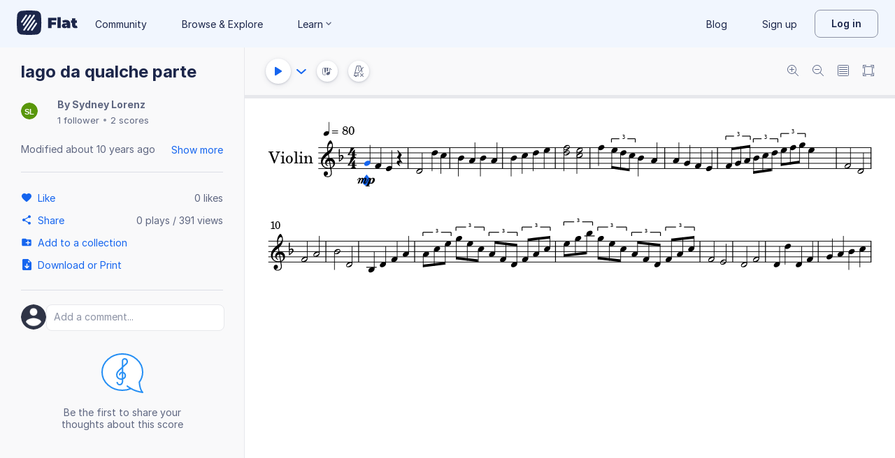

--- FILE ---
content_type: text/html; charset=utf-8
request_url: https://flat.io/score/5644dc179be850a313789406-lago-da-qualche-parte
body_size: 14927
content:
<!DOCTYPE html>
<html lang="en" class="wh" data-product="flat">
  <head>
    <meta charset="utf-8">
    <script>window.flatappname = 'production.vue-scoreviewer';</script>
<script>try{var e;localStorage.getItem("flat_ux.beta.ui.dark")&&window.matchMedia&&window.matchMedia("(prefers-color-scheme: dark)").matches&&(document.documentElement.dataset.colorMode="dark")}catch(a){console.error(a)}</script>
    <title>lago da qualche parte - Sheet music for Violin</title>
    <meta name="description" content="Made by Sydney Lorenz. Composed by Sydney Lorenz. Music notation created and shared online with Flat" />
    <link rel="canonical" href="https://flat.io/score/5644dc179be850a313789406-lago-da-qualche-parte" />
    <link rel="alternate" type="application/json+oembed" href="https://flat.io/services/oembed?format=json&url=https%3A%2F%2Fflat.io%2Fscore%2F5644dc179be850a313789406" title="Flat Score" />
    <link rel="alternate" type="text/xml+oembed" href="https://flat.io/services/oembed?format=xml&url=https%3A%2F%2Fflat.io%2Fscore%2F5644dc179be850a313789406" title="Flat Score" />
    <meta property="og:type" content="music.song" />
    <meta property="og:title" content="lago da qualche parte - Sheet music for Violin" />
    <meta property="og:url" content="https://flat.io/score/5644dc179be850a313789406-lago-da-qualche-parte" />
    <meta property="og:description" content="Made by Sydney Lorenz. Composed by Sydney Lorenz. Music notation created and shared online with Flat" />
    <meta property="og:image" content="https://flat.io/api/v2/scores/5644dc179be850a313789406/revisions/last/thumbnail.png" />
    <meta property="og:site_name" content="Flat" />
    <meta name="twitter:card" content="player" />
    <meta name="twitter:title" content="lago da qualche parte - Sheet music for Violin" />
    <meta name="twitter:description" content="Play the music created online using Flat" />
    <meta name="twitter:player" content="https://flat.io/embed/5644dc179be850a313789406?layout=page" />
    <meta name="twitter:player:width" content="750" />
    <meta name="twitter:player:height" content="450" />
    <meta name="twitter:image" content="https://flat.io/api/v2/scores/5644dc179be850a313789406/revisions/last/thumbnail.png" />
    <meta name="twitter:site" content="@flat_io" />
    <script type="application/ld+json">
{"@context":"https://schema.org","@type":["SheetMusic","MusicComposition"],"name":"lago da qualche parte","url":"https://flat.io/score/5644dc179be850a313789406-lago-da-qualche-parte","identifier":"5644dc179be850a313789406","dateCreated":"2015-11-12T18:36:07.039Z","dateModified":"2015-12-06T22:35:22.488Z","composer":{"@type":"Person","name":"Sydney Lorenz"},"musicalKey":"F major","creator":{"@type":"Person","name":"Sydney Lorenz","url":"https://flat.io/sydney.lorenz"},"copyrightHolder":"Sydney Lorenz","publisher":{"@type":"Organization","name":"Flat","url":"https://flat.io"},"license":"https://en.wikipedia.org/wiki/All_rights_reserved","genre":"Sheet Music","inLanguage":"zxx","interactionStatistic":[{"@type":"InteractionCounter","interactionType":"https://schema.org/ViewAction","userInteractionCount":391}]}
    </script>
    <meta name="viewport" content="width=device-width, initial-scale=1, user-scalable=no">
    <meta name="apple-mobile-web-app-capable" content="yes">
    <meta name="mobile-web-app-capable" content="yes">
    <meta http-equiv="X-UA-Compatible" content="IE=edge">
    <link rel="search" type="application/opensearchdescription+xml" href="/opensearch.xml" title="Search on Flat.io" />
    <link rel="manifest" href="/manifest.json" crossOrigin="use-credentials">
    <link rel="icon" type="image/png" href="https://prod.flat-cdn.com/img/favicon/icon-blue-512x512.png" sizes="512x512" />
    <link rel="icon" type="image/png" href="https://prod.flat-cdn.com/img/favicon/icon-blue-256x256.png" sizes="256x256" />
    <link rel="icon" type="image/png" href="https://prod.flat-cdn.com/img/favicon/icon-blue-96x96.png" sizes="96x96" />
    <link rel="icon" type="image/png" href="https://prod.flat-cdn.com/img/favicon/icon-blue-64x64.png" sizes="64x64" />
    <link rel="icon" type="image/png" href="https://prod.flat-cdn.com/img/favicon/icon-blue-32x32.png" sizes="32x32" />
    <link rel="icon" type="image/png" href="https://prod.flat-cdn.com/img/favicon/icon-blue-16x16.png" sizes="16x16" />
    <link rel="apple-touch-icon" href="https://prod.flat-cdn.com/img/favicon/icon-ios-blue-512x512.png">
    <meta name="theme-color" content="#EDF2F9">
    <meta name="google" content="notranslate" />
    <link rel="preload" href="https://prod.flat-cdn.com/fonts/inter-v4-regular.woff2" as="font" type="font/woff2" crossorigin="anonymous">
    <link rel="preload" href="https://prod.flat-cdn.com/fonts/inter-v4-500.woff2" as="font" type="font/woff2" crossorigin="anonymous">
    <link rel="preload" href="https://prod.flat-cdn.com/fonts/inter-v4-700.woff2" as="font" type="font/woff2" crossorigin="anonymous">
    <link rel="stylesheet" href="https://prod.flat-cdn.com/css/common-vue.min.4a03871d29.css">
    <link rel="stylesheet" href="https://prod.flat-cdn.com/css/dashboard.min.8415a9681c.css">
    <link rel="stylesheet" href="https://prod.flat-cdn.com/css/dashboard-vue.min.141c17269c.css">
    <link rel="stylesheet" href="https://prod.flat-cdn.com/css/components-score.min.1bfc4aa80d.css">
  </head>
  <body>
    <div id="app"></div>
    <script>window.__INITIAL_STATE__ = null;</script>
    <script>window.flatSettings = {"env":"production","version":"37.85.0","baseurl":"https:\x2F\x2Fflat.io","assetsurl":"https:\x2F\x2Fprod.flat-cdn.com","apibaseurl":"\x2Fapi","apiv2baseurl":"\x2Fapi\x2Fv2","apiabsoluteurl":"https:\x2F\x2Fapi.flat.io","rtapibaseurl":"https:\x2F\x2Fapi-editor-rt.flat.io","pushapibaseurl":"https:\x2F\x2Fapi-push.flat.io","frontendurl":"https:\x2F\x2Fflat.io","language":"en","ua":{},"boot":{"config":{"scoreImport":{"maxSizeInBytes":30000000,"supportedExtensions":["xml","mxl","musicxml","mid","midi","mscz","mscx","kar","md","mgu","sgu","cap","capx","ove","scw","bmw","bww","mei","enc","gtp","gp","gp3","gp4","gp5","gpx","ptb","tef","json","pdf"],"supportedMimeTypes":["text\x2Fxml","application\x2Fxml","application\x2Fvnd.recordare.musicxml","application\x2Fvnd.recordare.musicxml\x2Bxml","application\x2Fvnd.recordare.musicxml3","application\x2Fvnd.recordare.musicxml3\x2Bxml","application\x2Fmusicxml","application\x2Fmusicxml\x2Bxml","application\x2Fmusicxml\x2Bzip","audio\x2Fmidi","audio\x2Fmid","application\x2Fx-musescore","application\x2Fx-musescore\x2Bxml","application\x2Fx-musescore3","application\x2Fx-musescore3\x2Bxml","application\x2Fx-encore","audio\x2Fx-gtp","application\x2Fgpx\x2Bxml","audio\x2Fx-gtp","audio\x2Fx-ptb","application\x2Fx-gtp","application\x2Fx-ptb","audio\x2Fx-ptb","application\x2Fjson","application\x2Fpdf"],"supportedFilesDisplay":"MusicXML,\x20MIDI,\x20MuseScore,\x20Guitar\x20Pro,\x20PowerTab,\x20..."},"stripe":{"publicKeys":{"GB":"pk_live_DEMGCdWp0VMgfCU5Vo1sO0yW","US":"pk_live_VWXAAwtfiT36TYAENbiiMXtv"}},"paypal":{"mode":"sandbox","clientIds":{"GB":"AanoqJ3x_SG-k0sE-0IPaDPfASXywAIgKtfEefKawjiqKL6d3RYe3iGZoig0M37OtqQtOk9mFBrnlEd_","US":"ASVKMD3QMV91YJHuplOeTfnh9n2ZdPbMNrFVb7k8KG6VtFmFXL_PEIboqwO2kFyGTvHFX2CnlqMML5gN"}},"recaptcha":{"siteKey":"6Lf9VlkUAAAAAKqe8v-3NF3_owvRDfhpcXYlx0LW"}},"locale":"en"},"product":"flat","edu":false,"domain":null,"loggeduser":null,"lti":false,"ltiRequest":null,"ltiFlat":null,"sentryDSN":{"frontend":"https:\x2F\x2F30aeea4bd0ceb4111b5ec5d5fbb47d10\x40sentry.flat.io\x2F66"},"vapidPublicKey":"BHYlhy56cbK1s-EaGaNkvQyiGI4CdHHJsox7ONrNLT0g25gegt2XimX9cGmaUkQyWtZYF950WjMgShEZF0bsbcE","bundles":{"vmsg.wasm":"vmsg.ea1e8f3d65.wasm"}};</script>    <script data-service-worker="/sw.min.js">!function(){"use strict";var a=document.currentScript&&document.currentScript.dataset.serviceWorker;a&&"serviceWorker"in navigator&&navigator.serviceWorker.register(a).catch(function(e){console.warn("[sw]",e)})}();</script>    <script src="https://prod.flat-cdn.com/js/manifest.flat.scoreViewer.2abb1c7f9e32ec7409e1.min.js" defer crossorigin="anonymous"></script><script src="https://prod.flat-cdn.com/js/score.icons.actions.57ac1229f8c0cd1201fc.min.js" defer crossorigin="anonymous"></script><script src="https://prod.flat-cdn.com/js/instruments_en.f1e307cab421e0e23c30.min.js" defer crossorigin="anonymous"></script><script src="https://prod.flat-cdn.com/js/dacapo.6370be0607c0f4531930.min.js" defer crossorigin="anonymous"></script><script src="https://prod.flat-cdn.com/js/libs.vue.5e7b5019c7db6c2ff293.min.js" defer crossorigin="anonymous"></script><script src="https://prod.flat-cdn.com/js/libs.date.fd84d68db8ccecc93fdf.min.js" defer crossorigin="anonymous"></script><script src="https://prod.flat-cdn.com/js/libs.polyfills.eb8c7760fdbb5a9d88e4.min.js" defer crossorigin="anonymous"></script><script src="https://prod.flat-cdn.com/js/libs.sentry.94104c5375a8ccfdd3a8.min.js" defer crossorigin="anonymous"></script><script src="https://prod.flat-cdn.com/js/libs.dexie.f50f970ade106c3a983a.min.js" defer crossorigin="anonymous"></script><script src="https://prod.flat-cdn.com/js/libs.i18n.c017e974a44f97b2ea59.min.js" defer crossorigin="anonymous"></script><script src="https://prod.flat-cdn.com/js/19122.40f8206eada5f4ce3ee6.min.js" defer crossorigin="anonymous"></script><script src="https://prod.flat-cdn.com/js/48478.024b562e67cd3932569d.min.js" defer crossorigin="anonymous"></script><script src="https://prod.flat-cdn.com/js/21213.07f9b985426422fecadf.min.js" defer crossorigin="anonymous"></script><script src="https://prod.flat-cdn.com/js/6076.daec061ebf25def40ebc.min.js" defer crossorigin="anonymous"></script><script src="https://prod.flat-cdn.com/js/23970.a7ae7466c67cb8b2349a.min.js" defer crossorigin="anonymous"></script><script src="https://prod.flat-cdn.com/js/96825.fab59ee9de16403de433.min.js" defer crossorigin="anonymous"></script><script src="https://prod.flat-cdn.com/js/23388.7bedc9e80bc8080d43b7.min.js" defer crossorigin="anonymous"></script><script src="https://prod.flat-cdn.com/js/54360.1e466872a1ad7b47b368.min.js" defer crossorigin="anonymous"></script><script src="https://prod.flat-cdn.com/js/19443.3b846d3613c97a14b7bc.min.js" defer crossorigin="anonymous"></script><script src="https://prod.flat-cdn.com/js/41707.67d9c41855200ea73d9e.min.js" defer crossorigin="anonymous"></script><script src="https://prod.flat-cdn.com/js/5605.2f69ce0a66d48cdfdf3c.min.js" defer crossorigin="anonymous"></script><script src="https://prod.flat-cdn.com/js/72371.473017762ce8aa3416d2.min.js" defer crossorigin="anonymous"></script><script src="https://prod.flat-cdn.com/js/70768.450fed2aba6e7bbadb7f.min.js" defer crossorigin="anonymous"></script><script src="https://prod.flat-cdn.com/js/19450.78068c60942559fc5fee.min.js" defer crossorigin="anonymous"></script><script src="https://prod.flat-cdn.com/js/14621.e25119bf645754e2e831.min.js" defer crossorigin="anonymous"></script><script src="https://prod.flat-cdn.com/js/54336.69e527a31c5d8931bb00.min.js" defer crossorigin="anonymous"></script><script src="https://prod.flat-cdn.com/js/3035.95e5dd3e68beae5f1451.min.js" defer crossorigin="anonymous"></script><script src="https://prod.flat-cdn.com/js/48639.47755f9c087fa7e9296d.min.js" defer crossorigin="anonymous"></script><script src="https://prod.flat-cdn.com/js/21107.148a9621d2d5956170d6.min.js" defer crossorigin="anonymous"></script><script src="https://prod.flat-cdn.com/js/50860.b43019f158792644ce6e.min.js" defer crossorigin="anonymous"></script><script src="https://prod.flat-cdn.com/js/9761.4a2277f77191dcd383fe.min.js" defer crossorigin="anonymous"></script><script src="https://prod.flat-cdn.com/js/15483.3d2fb9e4e24d66d69e9f.min.js" defer crossorigin="anonymous"></script><script src="https://prod.flat-cdn.com/js/88541.d60ef95cb6d7f18e111e.min.js" defer crossorigin="anonymous"></script><script src="https://prod.flat-cdn.com/js/65902.bd5b509a094e310746b7.min.js" defer crossorigin="anonymous"></script><script src="https://prod.flat-cdn.com/js/68846.8d95e2454091362d2f4d.min.js" defer crossorigin="anonymous"></script><script src="https://prod.flat-cdn.com/js/57703.c25dee638aa438fb8c80.min.js" defer crossorigin="anonymous"></script><script src="https://prod.flat-cdn.com/js/14129.b7357dbe69deef1f6ded.min.js" defer crossorigin="anonymous"></script><script src="https://prod.flat-cdn.com/js/69718.e0ac17eda4b33230201f.min.js" defer crossorigin="anonymous"></script><script src="https://prod.flat-cdn.com/js/76438.63a781f26107310b98bd.min.js" defer crossorigin="anonymous"></script><script src="https://prod.flat-cdn.com/js/60401.43c369a61803be438f71.min.js" defer crossorigin="anonymous"></script><script src="https://prod.flat-cdn.com/js/26906.f4a8016204fe386a0317.min.js" defer crossorigin="anonymous"></script><script src="https://prod.flat-cdn.com/js/1906.7e8468e392157373e841.min.js" defer crossorigin="anonymous"></script><script src="https://prod.flat-cdn.com/js/79451.d11a6079f0a0a3fb3df4.min.js" defer crossorigin="anonymous"></script><script src="https://prod.flat-cdn.com/js/56879.4685183b2982fe06bf0a.min.js" defer crossorigin="anonymous"></script><script src="https://prod.flat-cdn.com/js/60193.b8afe7abb2ea63a2d56b.min.js" defer crossorigin="anonymous"></script><script src="https://prod.flat-cdn.com/js/3351.39acc9fc004393f3517c.min.js" defer crossorigin="anonymous"></script><script src="https://prod.flat-cdn.com/js/42329.89e4ae7cc94956ae6254.min.js" defer crossorigin="anonymous"></script><script src="https://prod.flat-cdn.com/js/70033.9e5c286b5338148311cf.min.js" defer crossorigin="anonymous"></script><script src="https://prod.flat-cdn.com/js/68047.9b649f97f07ec76009c2.min.js" defer crossorigin="anonymous"></script><script src="https://prod.flat-cdn.com/js/5522.c1db0f7444ae1a90302b.min.js" defer crossorigin="anonymous"></script><script src="https://prod.flat-cdn.com/js/29897.392d4190b31a85ab1c84.min.js" defer crossorigin="anonymous"></script><script src="https://prod.flat-cdn.com/js/21938.a069cff8d5a1f634f491.min.js" defer crossorigin="anonymous"></script><script src="https://prod.flat-cdn.com/js/57605.56ab56098cb17e4ac117.min.js" defer crossorigin="anonymous"></script><script src="https://prod.flat-cdn.com/js/12595.ebce47d8582ab80c41f1.min.js" defer crossorigin="anonymous"></script><script src="https://prod.flat-cdn.com/js/32003.f32b10949c1be0c3995a.min.js" defer crossorigin="anonymous"></script><script src="https://prod.flat-cdn.com/js/39877.37e7e2a6b687ed49f93e.min.js" defer crossorigin="anonymous"></script><script src="https://prod.flat-cdn.com/js/56120.4d5c457e562355c4b6df.min.js" defer crossorigin="anonymous"></script><script src="https://prod.flat-cdn.com/js/83793.31e3c663bead5ee0823f.min.js" defer crossorigin="anonymous"></script><script src="https://prod.flat-cdn.com/js/49389.382ea5294da626ba96b7.min.js" defer crossorigin="anonymous"></script><script src="https://prod.flat-cdn.com/js/59238.6001d050abfa9db9741a.min.js" defer crossorigin="anonymous"></script><script src="https://prod.flat-cdn.com/js/flat.scoreViewer.8f63e367fa5f4e2b3ecf.min.js" defer crossorigin="anonymous"></script><script src="https://prod.flat-cdn.com/device-id/latest/device-id.umd.js" defer crossorigin="anonymous" data-standalone="true"></script>
  </body>
</html>


--- FILE ---
content_type: text/plain; charset=UTF-8
request_url: https://api-push.flat.io/socket.io/?access_token=undefined&EIO=4&transport=polling&t=o21wliyc
body_size: 104
content:
0{"sid":"q-nNkZHnKKakv7suABJ2","upgrades":["websocket"],"pingInterval":25000,"pingTimeout":20000,"maxPayload":1000000}

--- FILE ---
content_type: image/svg+xml
request_url: https://prod.flat-cdn.com/img/avatars/placeholders/SL.svg
body_size: -496
content:
<svg width="32" height="32" viewBox="0 0 32 32" xmlns="http://www.w3.org/2000/svg"><rect fill="#59970A" width="32" height="32" rx="16"/><text font-family="Arial" font-weight="bold" font-size="14" fill="#fff" x="16" y="22" text-anchor="middle">SL</text></svg>

--- FILE ---
content_type: text/javascript
request_url: https://prod.flat-cdn.com/js/56879.4685183b2982fe06bf0a.min.js
body_size: 110089
content:
(()=>{try{(function(){var z=typeof window!="undefined"?window:typeof global!="undefined"?global:typeof globalThis!="undefined"?globalThis:typeof self!="undefined"?self:{},I=new z.Error().stack;I&&(z._sentryDebugIds=z._sentryDebugIds||{},z._sentryDebugIds[I]="75e3afbf-c4fb-40e1-85f1-d544082b4f77",z._sentryDebugIdIdentifier="sentry-dbid-75e3afbf-c4fb-40e1-85f1-d544082b4f77")})()}catch(z){}(function(){try{var z=typeof window!="undefined"?window:typeof global!="undefined"?global:typeof globalThis!="undefined"?globalThis:typeof self!="undefined"?self:{};z.SENTRY_RELEASE={id:"37.85.0"}}catch(I){}})();/*! Copyright (c) 2026 Tutteo Ltd. */(self.webpackChunk_flat_flat=self.webpackChunk_flat_flat||[]).push([[56879],{15247:(z,I,e)=>{"use strict";e.d(I,{I:()=>F});var t=e(948057),w=e(763939),u=e(645369),i=e.n(u),h=e(900448),a=e(234535),T=e(706305),O=Object.defineProperty,P=Object.defineProperties,L=Object.getOwnPropertyDescriptors,D=Object.getOwnPropertySymbols,c=Object.prototype.hasOwnProperty,n=Object.prototype.propertyIsEnumerable,p=(R,m,r)=>m in R?O(R,m,{enumerable:!0,configurable:!0,writable:!0,value:r}):R[m]=r,d=(R,m)=>{for(var r in m||(m={}))c.call(m,r)&&p(R,r,m[r]);if(D)for(var r of D(m))n.call(m,r)&&p(R,r,m[r]);return R},y=(R,m)=>P(R,L(m)),g=(R,m,r)=>p(R,typeof m!="symbol"?m+"":m,r),s=(R,m,r)=>new Promise((b,A)=>{var k=j=>{try{Y(r.next(j))}catch(S){A(S)}},K=j=>{try{Y(r.throw(j))}catch(S){A(S)}},Y=j=>j.done?b(j.value):Promise.resolve(j.value).then(k,K);Y((r=r.apply(R,m)).next())});const o=i()("flat:offline");class l{constructor({accountId:m}){g(this,"isReady"),g(this,"db"),g(this,"accountId"),this.accountId=m,this.isReady=!1}getDb(){return s(this,arguments,function*(m={}){return this.db||(o("open db %s",this.dbName),this.db=new h.Ay(this.dbName),this.db.version(1).stores({collectionsObjects:"++_id, _ts, &id, type, *collections, creationDate",scoresObjects:"++_id, _ts, &id, *collections, modificationDate, title",scoresRevisionsObjects:"++_id, _ts, &id, score, date",scoresRevisionsData:"++_id, _ts, &id, score, date"})),this.isReady&&this.db.isOpen()?this.db:new Promise((r,b)=>{(0,a.A)().then(()=>this.db.open()).then(()=>{var A;return this.isReady=!0,o("db %s is opened",(A=this.db)==null?void 0:A.name),r(this.db)}).catch(A=>(o("open error %o",A),!m.retrying&&A.toString().includes("Internal error")?this.getDb(y(d({},m),{retrying:!0})).then(r).catch(b):(typeof A=="string"&&(A=new Error(A),A.name="SQLError"),A.type="rt",A.localGroup="open_indexeddb",b(A))))})})}close(){var m;this.isReady&&((m=this.db)!=null&&m.isOpen())&&(this.db.close(),this.isReady=!1)}deleteStorage(){if(this.db){const m=this.db.delete();return this.db=void 0,this.isReady=!1,m}return indexedDB.deleteDatabase(this.dbName),Promise.resolve()}addOrUpdateCollection(m){const r=d({},m);return r.type==="trash"&&!r.collections&&(r.collections=[m.id]),this.addOrUpdateObject("collectionsObjects",r)}deleteCollectionById(m){return s(this,null,function*(){yield this.deleteObjectById("collectionsObjects",m)})}getCollectionById(m){return s(this,null,function*(){o("getCollectionById(%s)",m);const b=yield(yield this.getDb()).collectionsObjects.where("id").equals(m).or("type").equals(m).first();if(!b)throw new Error("Object not found");return b._source="offline",b})}listCollections(){return s(this,arguments,function*({parent:m="root",sort:r="creationDate",direction:b="desc"}={}){o("listCollections(%s)",m);let k=(yield this.getDb()).collectionsObjects.toCollection();b==="desc"&&(k=k.reverse());const K=yield k.sortBy(r);return K.forEach(Y=>{Y._source="offline"}),K})}listCollectionsScores(m){return s(this,arguments,function*({collection:r,sort:b,direction:A}){o("listCollectionsScores(%s), sort = %s, dir = %s",r,b,A);let K=(yield this.getDb()).scoresObjects.where("collections").equals(r);A==="desc"&&(K=K.reverse());const Y=yield K.sortBy(b);return Y.forEach(j=>{j._source="offline"}),Y})}addOrUpdateScore(m){return this.addOrUpdateObject("scoresObjects",m)}getScoreById(m){return this.getObjectById("scoresObjects",m)}deleteScoreById(m){return s(this,null,function*(){yield this.deleteObjectById("scoresObjects",m),yield(yield this.getDb()).scoresRevisionsData.where("score").equals(m).delete()})}addScoreRevision(m,r,b,A){return s(this,null,function*(){o("addScoreRevision(score = %s, revisionId = %s, date = %s)",m,r,b);const k={score:m,id:r,date:Math.round(b.getTime()/1e3),data:JSON.stringify(A)};yield this.addOrUpdateObject("scoresRevisionsData",k),yield this.getScoresAvailableOffline()})}getScoreRevisionData(m,r){return s(this,null,function*(){o("getScoreRevisionData(score = %s, revisionId = %s)",m,r);let b=null;if(r!=="last")b=yield this.getObjectById("scoresRevisionsData",r);else{const k=yield(yield this.getDb()).scoresRevisionsData.where("score").equals(m).reverse().sortBy("date");b=k.length>0?k[0]:null}if(!b)throw new Error("Score not cached offline");return{status:200,statusText:"OK",data:JSON.parse(b.data),config:{},headers:{"x-flat-score-revision":b.id,"x-flat-score-revision-date":b.date.toString()},_source:"offline"}})}getScoresAvailableOffline(){return s(this,null,function*(){const r=yield(yield this.getDb()).scoresRevisionsData.orderBy("score").uniqueKeys();return o("offline scores: %o",r),(0,T.j)().offlineScores(r),r})}getAllScoresAvailableOffline(){return s(this,null,function*(){const r=yield(yield this.getDb()).scoresObjects.orderBy("id").uniqueKeys();return o("all offline scores: %o",r),r})}static cloneAndTs(m){return m=h.Ay.deepClone(m),m._ts=Math.round(Date.now()/1e3),m}addOrUpdateObject(m,r){return s(this,null,function*(){o("addOrUpdateObject(%s, %o)",m,r),r=l.cloneAndTs(r);try{const k=yield(yield this.getDb())[m].add(r);return r._id=k,r}catch(b){if(b instanceof h.Ay.ConstraintError)return this.updateObject(m,r);if(b instanceof h.Ay.InvalidStateError)return r}return r})}updateObject(m,r){return s(this,null,function*(){r._ts||(r=l.cloneAndTs(r));try{const A=(yield this.getDb())[m];if(m==="scoresObjects"&&"collections"in r){const k=yield A.where("id").equals(r.id).first();if(k&&"collections"in k&&Array.isArray(r.collections)){const K=k.collections||[],Y=r.collections||[],j=[...new Set([...K,...Y])];return yield A.where("id").equals(r.id).modify(y(d({},r),{collections:j})),r.collections=j,r}}return yield A.where("id").equals(r.id).modify(r),r}catch(b){if(b instanceof h.Ay.InvalidStateError)return r}return r})}getObjectById(m,r){return s(this,null,function*(){o("getObjectById(%s, %o)",m,r);const k=yield(yield this.getDb())[m].where("id").equals(r).first();if(!k)throw new Error("Object not cached offline");return k._source="offline",k})}deleteObjectById(m,r){return s(this,null,function*(){o("deleteObjectById(%s, %o)",m,r),yield(yield this.getDb())[m].where("id").equals(r).delete()})}get dbName(){return`offline_objects_${this.accountId}`}}const f={};function v(R){return t.A.enableBrowserOfflineStorage===!1?null:(f[R]||(f[R]=new l({accountId:R})),f[R])}function F(){var R;if(t.A.enableBrowserOfflineStorage===!1)return null;const r=(R=(0,w.F)().account)==null?void 0:R.id;return v(r||"guest")}},21750:(z,I,e)=>{"use strict";e.d(I,{E:()=>h});var t=e(714621),w=e(721107),u=e(967409),i=(a,T,O)=>new Promise((P,L)=>{var D=p=>{try{n(O.next(p))}catch(d){L(d)}},c=p=>{try{n(O.throw(p))}catch(d){L(d)}},n=p=>p.done?P(p.value):Promise.resolve(p.value).then(D,c);n((O=O.apply(a,T)).next())});const h=(0,t.nY)("paymentMeans",()=>{const a=(0,w.KR)([]),T=(0,w.KR)(!0);function O(){return i(this,null,function*(){T.value=!0;const L=yield u.A.listPaymentMeans();return a.value=L,T.value=!1,L})}function P(L){return i(this,arguments,function*({skipList:D}){const c=yield O();yield Promise.all(c.map(n=>new Promise(p=>{Array.isArray(D)&&D.includes(n.id)?p():u.A.deletePaymentMean(n.id).then(p).catch(p)})))})}return{pms:a,listPaymentMeans:O,removeInactivePaymentMeans:P}})},28408:(z,I,e)=>{"use strict";e.d(I,{C:()=>y});var t=e(714621),w=e(721107),u=e(275459),i=e(550594);function h(g){return i.A.get(`${i.A.apiv2baseurl}/classes/${g}/posts`)}function a(g,s){return i.A.get(`${i.A.apiv2baseurl}/classes/${g}/posts/${s}`)}function T(g){return g=i.A.clearNullProperties(g),i.A.post(`${i.A.apiv2baseurl}/classes/${g.classroom}/posts`,g)}function O(g){return g=i.A.clearNullProperties(g),i.A.put(`${i.A.apiv2baseurl}/classes/${g.classroom}/posts/${g.id}`,g)}function P(g,s){return i.A.post(`${i.A.apiv2baseurl}/classes/${g}/posts/${s}/up`)}function L(g,s){return i.A.delete(`${i.A.apiv2baseurl}/classes/${g}/posts/${s}`)}const c={list:h,get:a,create:T,update:O,up:P,delete:L};var n=e(540888),p=e(823828),d=(g,s,o)=>new Promise((l,f)=>{var v=m=>{try{R(o.next(m))}catch(r){f(r)}},F=m=>{try{R(o.throw(m))}catch(r){f(r)}},R=m=>m.done?l(m.value):Promise.resolve(m.value).then(v,F);R((o=o.apply(g,s)).next())});const y=(0,t.nY)("classesPosts",()=>{const g=(0,w.KR)({}),s=(0,u.EW)(()=>{const r={};return Object.keys(g.value).forEach(k=>{const K=g.value[k],Y=K.classroom;r[Y]||(r[Y]=[]),r[Y].push(K)}),Object.keys(r).forEach(k=>{r[k]=r[k].sort((K,Y)=>Y.postDate-K.postDate)}),r});function o(r){var b;r.postDate&&(r.postDate=new Date(r.postDate),r.postDateRelative=(0,n.PI)(r.postDate),r.postDateFormatted=(0,n.r6)(r.postDate)),(b=r.attachments)==null||b.forEach(A=>{A.type==="flat"&&(A.url=`/score/${A.score}`)}),g.value[r.id]=r}function l(r){delete g.value[r]}function f(r){return d(this,null,function*(){const b=yield c.list(r);return(0,p.k)().getList(b.map(k=>k.creator)),b.forEach(k=>{o(k)}),b})}function v(r){return d(this,null,function*(){const b=yield c.create(r);return o(b),b})}function F(r){return d(this,null,function*(){const b=yield c.update(r);return o(b),b})}function R(r){return d(this,null,function*(){const b=yield c.up(r.classroom,r.id);return o(b),b})}function m(r){return d(this,null,function*(){yield c.delete(r.classroom,r.id),l(r.id)})}return{posts:g,postsByClass:s,loadClassPosts:f,createPost:v,editPost:F,upPost:R,deletePost:m,CACHE:o,REMOVE_CACHE:l}})},34785:(z,I,e)=>{"use strict";e.r(I),e.d(I,{default:()=>a});var t=e(814779),w=e.n(t),u=e(927860),i=e.n(u),h=i()(w());h.push([z.id,`.LoaderSpinner_cNLX1{visibility:hidden}.LoaderSpinner_cNLX1.started_tLaNZ{visibility:visible}
`,""]),h.locals={LoaderSpinner:"LoaderSpinner_cNLX1",started:"started_tLaNZ"};const a=h},53779:(z,I,e)=>{"use strict";e.d(I,{o:()=>t});const t=[function(u,i){return i!=null&&i.common&&Object.keys(i.common).forEach(h=>{h.startsWith("x-")&&delete i.common[h]}),u}]},79459:(z,I,e)=>{"use strict";e.d(I,{Ay:()=>R});var t=e(948057),w=e(40918),u=e(718548),i=e(871317),h=e(194312),a=e(645369),T=e.n(a),O=e(714621),P=Object.defineProperty,L=(m,r,b)=>r in m?P(m,r,{enumerable:!0,configurable:!0,writable:!0,value:b}):m[r]=b,D=(m,r,b)=>L(m,typeof r!="symbol"?r+"":r,b);const c=!0,n=T()("flat:sentry"),p=/^.*\//,d=m=>(m.includes("/")&&(m=m.replace(/^file:\/\//,"").replace(p,"")),`/${m}`),y=null,g=null;function s(m){let r=m.split("?")[0];return r=r.replace(/[0-9a-f]{24}/gi,":id"),r=r.replace(/\/\d+(?=\/|$)/g,"/:id"),r}function o(m,r){if(!m)return null;const b=m.action,A=m.instrument;if(b==="setSingleSoundfontsPath"&&A){const k=(r==null?void 0:r.code)||"UNKNOWN";return{instrument:A,errorCode:k}}return null}function l(m){var r;if(!m)return null;const b=m.code,A=m.config,k=m.response;if(!b||!A)return null;const K=((r=A.method)==null?void 0:r.toUpperCase())||"UNKNOWN",Y=(k==null?void 0:k.status)||0,j=s(A.url||"unknown");return{method:K,status:Y,url:j,code:b}}function f(){return Sentry}function v(){return y}function F(){return g}class R{constructor(r,b,A={}){D(this,"app"),D(this,"appName"),D(this,"store"),this.app=A.app,this.appName=A.appName,this.setup(r,b),n("Sentry is setup")}getRaven(){return w}setStore(r){this.store=r}setup(r,b){const A={dsn:r,environment:t.A.env,release:t.A.version,maxBreadcrumbs:500,beforeSend:this.beforeSend.bind(this),beforeSendTransaction:this.beforeSendTransaction.bind(this),ignoreErrors:[/The user agent does not support public key credentials/,/Request aborted/]};if(this.app==="mobile"){const Y=A.integrations||[];A.integrations=Y,Y.push(u.D({iteratee:j=>(j.filename&&(j.filename=d(j.filename)),j.abs_path&&(j.abs_path=d(j.abs_path)),j)}))}Object.assign(A,{app:b}),n.enabled&&(A.debug=!0),c&&this.app!=="mobile"&&(A.allowUrls=[/flat\.io/,/flat-cdn\.com/,/stripe/,/paypal/]);const k=t.A.baseurl;k&&A.environment==="production"&&(k.includes("staging")?A.environment="staging":k.includes("preview")?A.environment="preview":k.includes("flat")||(A.environment="development")),i.T(A),n("setup sentry (%s, %o, providedVue = %s)",r,A,!!b),this.appName&&h.NA("app",this.appName);const K=t.A.loggeduser;K&&h.gV({id:K.id,username:K.id,type:K.type})}beforeSend(r){var b,A;if((A=(b=r.exception)==null?void 0:b.values)!=null&&A[0]&&r.exception.values[0].value==="doNotLog")return null;this.fingerprintAxiosError(r);const k=(0,O.og)();if(k){const K=k.state.value;r.extra=r.extra||{};const Y=r.extra;r.tags=r.tags||{};const j=r.tags;if("scoreRT"in K&&(Y["state:scoreRT"]=JSON.parse(JSON.stringify(K.scoreRT))),"scoreAudio"in K&&(Y["state:scoreAudio"]=JSON.parse(JSON.stringify(K.scoreAudio))),"scoreEditorRights"in K&&(Y["state:scoreEditorRights"]=JSON.parse(JSON.stringify(K.scoreEditorRights))),"scoreCursorContext"in K&&(Y["state:scoreCursorContext"]=JSON.parse(JSON.stringify(K.scoreCursorContext))),"scoreViewer"in K){const S=JSON.parse(JSON.stringify(K.scoreViewer));Array.isArray(S.parts)&&S.parts.forEach(W=>{delete W.metas}),Y["score:parts"]=S.parts,delete S.parts,Y["state:scoreViewer"]=S;const _=S.scoreId;typeof _=="string"&&(j.scoreId=_)}"scoreCursor"in K&&(Y["state:scoreCursor"]=JSON.parse(JSON.stringify(K.scoreCursor)))}return r}fingerprintAxiosError(r){var b;const A=(b=r.extra)==null?void 0:b["exception:properties"],k=o(r.extra,A);if(k){r.fingerprint=["soundfont","download-error",k.errorCode],r.tags=r.tags||{},r.tags["soundfont.instrument"]=k.instrument,r.tags["soundfont.errorCode"]=k.errorCode;return}const K=l(A);if(!K)return;const{method:Y,status:j,url:S,code:_}=K;r.fingerprint=["axios",Y,String(j),S],r.tags=r.tags||{},r.tags["axios.method"]=Y,r.tags["axios.status"]=String(j),r.tags["axios.url"]=S,r.tags["axios.code"]=_}beforeSendTransaction(r){return r.spans&&(r.spans=r.spans.filter(b=>{var A;return!((A=b.description)!=null&&A.includes("/socket.io"))})),r}}},88247:(z,I,e)=>{"use strict";e.d(I,{O:()=>Y});var t=e(714621),w=e(721107),u=e(275459),i=e(550594),h=(j,S,_)=>new Promise((W,V)=>{var J=se=>{try{oe(_.next(se))}catch(he){V(he)}},ue=se=>{try{oe(_.throw(se))}catch(he){V(he)}},oe=se=>se.done?W(se.value):Promise.resolve(se.value).then(J,ue);oe((_=_.apply(j,S)).next())});const T={get({scoreId:j,params:S}){return i.A.get(`${i.A.apiv2baseurl}/scores/${j}/comments`,{params:S})},create({scoreId:j,sharingKey:S,body:_}){const W={sharingKey:S};return i.A.post(`${i.A.apiv2baseurl}/scores/${j}/comments`,_,{params:W})},edit({scoreId:j,sharingKey:S,comment:_,body:W}){const V={sharingKey:S};return i.A.put(`${i.A.apiv2baseurl}/scores/${j}/comments/${_}`,W,{params:V})},delete(j){return h(this,arguments,function*({scoreId:S,sharingKey:_,comment:W,eventProperties:V}){const J={sharingKey:_,eventProperties:V};yield i.A.delete(`${i.A.apiv2baseurl}/scores/${S}/comments/${W}`,{params:J})})},resolve({scoreId:j,sharingKey:S,comment:_}){const W={sharingKey:S};return i.A.put(`${i.A.apiv2baseurl}/scores/${j}/comments/${_}/resolved`,{},{params:W})}};var O=e(244270),P=(j,S,_)=>new Promise((W,V)=>{var J=se=>{try{oe(_.next(se))}catch(he){V(he)}},ue=se=>{try{oe(_.throw(se))}catch(he){V(he)}},oe=se=>se.done?W(se.value):Promise.resolve(se.value).then(J,ue);oe((_=_.apply(j,S)).next())});const L=/(^|\W)(@([A-Za-z0-9\-_.]+[A-Za-z0-9\-_]))(\.?)/gi;function D(j){return`@[${j.id}:${j.username}]`}function c(j){return j.match(L)}function n(j){return P(this,null,function*(){const S=(c(j)||[]).filter((J,ue,oe)=>oe.indexOf(J)===ue),_=[],W={};S.forEach(J=>{const ue=J.substring(1),oe=O.Ay.get(ue).then(se=>{W[se.username]=se}).catch(()=>{});_.push(oe)}),yield Promise.all(_);const V=[];return S.forEach(J=>{const ue=J.substring(1),oe=W[ue];if(oe!=null&&oe.id){const se=new RegExp(J,"g"),he=D(oe);j=j.replace(se,he),V.push(oe.id)}}),{comment:j,mentions:V}})}var p=e(55442),d=e(653154),y=e(763939),g=e(973697),s=e(941271),o=e(459356),l=Object.defineProperty,f=Object.defineProperties,v=Object.getOwnPropertyDescriptors,F=Object.getOwnPropertySymbols,R=Object.prototype.hasOwnProperty,m=Object.prototype.propertyIsEnumerable,r=(j,S,_)=>S in j?l(j,S,{enumerable:!0,configurable:!0,writable:!0,value:_}):j[S]=_,b=(j,S)=>{for(var _ in S||(S={}))R.call(S,_)&&r(j,_,S[_]);if(F)for(var _ of F(S))m.call(S,_)&&r(j,_,S[_]);return j},A=(j,S)=>f(j,v(S)),k=(j,S,_)=>new Promise((W,V)=>{var J=se=>{try{oe(_.next(se))}catch(he){V(he)}},ue=se=>{try{oe(_.throw(se))}catch(he){V(he)}},oe=se=>se.done?W(se.value):Promise.resolve(se.value).then(J,ue);oe((_=_.apply(j,S)).next())});const K=6,Y=(0,t.nY)("scoreComments",()=>{const{account:j}=(0,t.bP)((0,y.F)()),S=(0,w.KR)([]),_=(0,w.KR)({}),W=(0,w.KR)({}),V=(0,w.KR)(!0),J=(0,w.KR)(0),ue=(0,w.KR)(null),oe=(0,u.EW)(()=>S.value.filter(ne=>!ne.replyTo&&!ne.resolved).sort((ne,ce)=>ce.unixDate-ne.unixDate)),se=(0,u.EW)(()=>oe.value),he=(0,u.EW)(()=>{const ne={};return se.value.forEach(ce=>{ne[ce.id]=ce}),ne}),C=(0,u.EW)(()=>se.value.length>0),B=(0,u.EW)(()=>oe.value.slice(0,J.value)),M=(0,u.EW)(()=>J.value<oe.value.length),G=(0,u.EW)(()=>V.value||!M.value),x=(0,u.EW)(()=>(0,g.B)().organization),te=(0,u.EW)(()=>{var ne;return!x.value||x.value.privacy.commentsMode==="everybodyCanComment"||x.value.privacy.commentsMode==="studentsCanReplyToTeachers"&&((ne=j.value)==null?void 0:ne.classRole)==="teacher"}),Z=(0,u.EW)(()=>!x.value||x.value.privacy.commentsMode!=="nobodyCanComment");function fe(ne){J.value=ne}function q(ne){const ce=_.value[ne];if(ce){const ae=S.value.findIndex(Q=>Q.id===ne);if(ae>=0&&S.value.splice(ae,1),ce.replyTo){const Q=S.value.find(me=>me.id===ce.replyTo);if(Q&&W.value[Q.id]){const me=W.value[Q.id].findIndex(ve=>ve.id===ne);me>=0&&W.value[Q.id].splice(me,1)}}delete _.value[ne]}}function re(ne){for(let ae=ne.length-1;ae>=0;ae--){const Q=ne[ae];if(Q.date=new Date(Q.date),Q.unixDate=Math.floor(Q.date.getTime()/1e3),Q.modificationDate=new Date(Q.modificationDate),Q.resolved){q(Q.id),ne.splice(ae,1);continue}Q.safeHTML=(0,p.EH)(Q.comment),_.value[Q.id]?(ne.splice(ae,1),Object.assign(_.value[Q.id],{rawComment:Q.rawComment,comment:Q.comment,safeHTML:Q.safeHTML,mentions:Q.mentions,date:Q.date,modificationDate:Q.modificationDate,moderation:Q.moderation,revision:Q.revision,context:Q.context})):_.value[Q.id]=Q}S.value=[...S.value,...ne];const ce={};S.value.forEach(ae=>{ae.replyTo&&_.value[ae.replyTo]&&(ce[ae.replyTo]=ce[ae.replyTo]||[],ce[ae.replyTo].push(ae))}),Object.keys(ce).forEach(ae=>{const Q=ce[ae];ce[ae]=Q.sort((me,ve)=>me.unixDate-ve.unixDate);for(let me=0;me<Q.length-1;me++)Q[me].hasReplyUnder=!0}),W.value=ce}function pe(ne){return ne.resolved?q(ne.id):re([ne])}function ye(ne){ue.value=ne}function ge(ne){return k(this,arguments,function*({score:ce,params:ae}){V.value=!0;const Q=yield T.get({scoreId:ce.id,params:A(b({},ae),{sharingKey:ce.sharingKey})});re(Q),V.value=!1})}function Ae(ne){return k(this,arguments,function*({scoreId:ce,sharingKey:ae,comment:Q,body:me}){var ve;(0,s.B)().addExperience("score.comment.post");const{useTrackingEventProperties:_e}=yield Promise.resolve().then(e.bind(e,825463)),{withAnalyticsBody:U}=_e(),$=(ve=U(me))!=null?ve:me;return T.edit({scoreId:ce,sharingKey:ae,comment:Q,body:$}).then(H=>{re([H]),Promise.resolve()}).catch(H=>{(0,o.O)().displayError({error:H}),(0,d.vV)(H),Promise.reject(H)})})}function Ce(ne){return k(this,arguments,function*({scoreId:ce,sharingKey:ae,body:Q}){var me;(0,s.B)().addExperience("score.comment.post");const{useTrackingEventProperties:ve}=yield Promise.resolve().then(e.bind(e,825463)),{withAnalyticsBody:_e}=ve(),U=(me=_e(Q))!=null?me:Q;return T.create({scoreId:ce,sharingKey:ae,body:U}).then($=>{re([$]),Promise.resolve()}).catch($=>{(0,o.O)().displayError({error:$}),(0,d.vV)($),Promise.reject($)})})}function Pe(ne){return k(this,arguments,function*({scoreId:ce,sharingKey:ae,comment:Q,body:me}){try{if(me.rawComment){const ve=yield n(me.rawComment);me.comment=ve.comment,me.mentions=ve.mentions}}catch(ve){(0,d.vV)(ve)}return Q?Ae({scoreId:ce,sharingKey:ae,comment:Q,body:me}):Ce({scoreId:ce,sharingKey:ae,body:me})})}function Se(ne){return k(this,arguments,function*({scoreId:ce,sharingKey:ae,comment:Q}){const{useTrackingEventProperties:me}=yield Promise.resolve().then(e.bind(e,825463)),{withAnalyticsParams:ve}=me();return T.delete(b({scoreId:ce,sharingKey:ae,comment:Q},ve())).then(()=>{q(Q),Promise.resolve()}).catch(_e=>{const U=_e.response;U&&U.status===404?(q(Q),Promise.resolve()):((0,o.O)().displayError({error:_e}),(0,d.vV)(_e),Promise.reject(_e))})})}function Ee({scoreId:ne,sharingKey:ce,comment:ae}){return T.resolve({scoreId:ne,sharingKey:ce,comment:ae}).then(()=>{q(ae),Promise.resolve()}).catch(Q=>{(0,o.O)().displayError({error:Q}),(0,d.vV)(Q),Promise.reject(Q)})}function De(){fe(J.value+K)}return{comments:S,commentsById:_,highlightedComment:ue,firstLevelInlineComments:se,firstLevelInlineCommentsById:he,canReplyToTeacherThread:Z,repliesTree:W,hasInlineComments:C,loadingComments:V,displayedComments:B,infiniteScrollBusy:G,moreToDisplay:M,canCreateNewCommentsThread:te,cache:pe,displayMoreComments:De,loadScoreComments:ge,createOrEditComment:Pe,editComment:Ae,deleteComment:Se,resolveComment:Ee,setHighlightedComment:ye,setComments:re}})},93191:(z,I,e)=>{"use strict";e.d(I,{A:()=>u});var t=e(393280),w=e(663535);function u(i,h){return new t.A(i,h)}},139038:z=>{"use strict";z.exports=JSON.parse('{"accidental":{"title":"Accidentals"},"natural":{"title":"Natural","shortDescription":"Add or remove a natural on the selected note. Otherwise, the natural will be added to the next note you add."},"naturalLastNote":{"title":"Make the last note added natural","shortDescription":"Add or remove a natural on the selected note. If no note is selected, the change will be applied to the last note added. As a last resort, the natural will be added to the next note you add."},"naturalUpcomingNote":{"title":"Make the next note natural","shortDescription":"The next note added will be natural."},"flat":{"title":"Flat","shortDescription":"Add or remove a flat on the selected note. Otherwise, the flat will be added to the next note you add."},"flatLastNote":{"title":"Make the last note added flat","shortDescription":"Add or remove a flat on the selected note. If no note is selected, the change will be applied to the last note added. As a last resort, the flat will be added to the next note you add."},"flatUpcomingNote":{"title":"Make the next note flat","shortDescription":"The next note added will have a flat."},"sharp":{"title":"Sharp","shortDescription":"Add or remove a sharp on the selected note. Otherwise, the sharp will be added to the next note you add."},"sharpLastNote":{"title":"Make the last note added sharp","shortDescription":"Add or remove a sharp on the selected note. If no note is selected, the change will be applied to the last note added. As a last resort, the sharp will be added to the next note you add."},"sharpUpcomingNote":{"title":"Make the next note sharp","shortDescription":"The next note added will have a sharp."},"doubleFlat":{"title":"Double Flat"},"doubleSharp":{"title":"Double Sharp"},"addDoubleFlatOrToggleCourtesy":{"title":"Add double flat or courtesy","shortDescription":"Add a double flat to the note. If the note is already double flat, a courtesy notation will be added."},"addFlatOrToggleCourtesy":{"title":"Add flat or courtesy","shortDescription":"Add a flat to the note. If the note is already flat, a courtesy notation will be added."},"addNaturalOrToggleCourtesy":{"title":"Add natural or courtesy","shortDescription":"Add a natural to the note. If the note is already natural, a courtesy notation will be added."},"addSharpOrToggleCourtesy":{"title":"Add sharp or courtesy","shortDescription":"Add a sharp to the note. If the note is already sharp, a courtesy notation will be added."},"addDoubleSharpOrToggleCourtesy":{"title":"Add double sharp or courtesy","shortDescription":"Add a double sharp to the note. If the note is already double sharp, a courtesy notation will be added."},"addQuarterFlatOrToggleCourtesy":{"title":"Add quarter flat or courtesy"},"addThreeQuarterFlatOrToggleCourtesy":{"title":"Add three-quarter flat or courtesy"},"addQuarterSharpOrToggleCourtesy":{"title":"Add quarter sharp or courtesy"},"addThreeQuarterSharpOrToggleCourtesy":{"title":"Add three-quarter sharp or courtesy"},"arpeggio":{"title":"Arpeggio"},"toggleArpeggio":{"title":"Arpeggio"},"articulation":{"title":"Articulations"},"durationArticulation":{"title":"Duration Articulations"},"toggleStaccato":{"title":"Staccato","shortDescription":"add or remove a staccato on the selected note","purpose":"The staccato increases the gap between the given note and the following one, so they sound \\"detached\\". The impact on the playback is that the note duration is slightly shorter."},"toggleTenuto":{"title":"Tenuto","shortDescription":"add or remove a tenuto on the selected note","purpose":"The tenuto reduces the gap between the given note and the following one, so they sound \\"connected\\". The impact on the playback is that the note duration is slightly longer."},"toggleDetachedLegato":{"title":"Detached Legato","shortDescription":"add or remove detached legato on the selected note"},"accent":{"title":"Accent"},"toggleAccent":{"title":"Accent","shortDescription":"add or remove an accent on the selected note","purpose":"The accent increases the volume of the note. The impact on the playback is that the note is played louder."},"toggleStrongAccent":{"title":"Marcato","shortDescription":"add or remove a marcato on the selected note","purpose":"The marcato increases the volume of the note. The impact on the playback is that the note is played much louder."},"toggleStaccatissimo":{"title":"Staccatissimo","shortDescription":"add or remove a staccatissimo on the selected note"},"break":{"title":"Breaks"},"toggleBreathMark":{"title":"Breath mark","shortDescription":"add or remove a breath mark on the selected note","purpose":"The breath mark highlights where wind and brass players can breathe in."},"toggleBowLift":{"title":"Bow lift","shortDescription":"add or remove a bow lift on the selected note","purpose":"The bow lift highlights where string players can lift their bows."},"toggleCaesura":{"title":"Caesura","shortDescription":"add or remove a caesura on the selected note"},"jazzArticulation":{"title":"Jazz Articulations"},"toggleDoit":{"title":"Doit","shortDescription":"add or remove a doit on the selected note"},"toggleFallOff":{"title":"Fall-Off","shortDescription":"add or remove a fall-off on the selected note"},"togglePlop":{"title":"Plop","shortDescription":"add or remove a plop on the selected note"},"toggleScoop":{"title":"Scoop","shortDescription":"add or remove a scoop on the selected note"},"toggleTremolo2":{"title":"2-Note Tremolo","shortDescription":"add or remove a tremolo connecting 2 notes"},"tremolo2":{"title":"2-note tremolo"},"addTremolo2_1":{"title":"2-note tremolo, 1 beam"},"addTremolo2_2":{"title":"2-note tremolo, 2 beams"},"addTremolo2_3":{"title":"2-note tremolo, 3 beams"},"addTremolo2_4":{"title":"2-note tremolo, 4 beams"},"addTremolo_1":{"title":"1-beam tremolo"},"addTremolo_2":{"title":"2-beam tremolo"},"addTremolo_3":{"title":"3-beam tremolo"},"addTremolo_4":{"title":"4-beam tremolo"},"drumroll":{"title":"Drum roll"},"toggleDrumroll":{"title":"Drum roll"},"audio":{"title":"Audio"},"togglePlay":{"title":"Toggle Play/Stop"},"togglePlayStopResume":{"title":"Toggle Play/Stop (resume if paused)"},"togglePause":{"title":"Toggle Play/Pause"},"play":{"title":"Play"},"pause":{"title":"Pause"},"stop":{"title":"Stop"},"playFromBegining":{"title":"Play from the beginning"},"mute":{"title":"Mute playback"},"unmute":{"title":"Unmute playback"},"toggleSoloCurrentPart":{"title":"Toggle solo for the current part"},"barline":{"title":"Barlines"},"toggleDoubleBarline":{"title":"Double Barline","shortDescription":"add/remove a double barline after the selected measure","purpose":"Double barlines are used to highlight a change of section in the score. Some conventions require a double barline when there is a change of key."},"toggleLeftRepeatBarline":{"title":"Left Repeat","shortDescription":"add/remove a start repeat before the selected measure"},"toggleRightRepeatBarline":{"title":"Right Repeat","shortDescription":"add/remove an end repeat after the selected measure"},"toggleMeasureRepeat":{"title":"Measure Repeat"},"beamingPolicy":{"title":"Beaming Pattern"},"beaming":{"title":"Beaming notes"},"toggleForceBeam":{"title":"Force beaming"},"toggleForceUnbeam":{"title":"Force unbeaming"},"buzz":{"title":"Buzz"},"toggleBuzz":{"title":"Buzz","shortDescription":"add/remove a buzz on the selected note"},"durationType":{"title":"Note duration"},"duration":{"title":"Note duration"},"changeDurationWhole":{"title":"Whole","shortDescription":"Change the duration of the current note or rest to a whole note or rest"},"changeDurationHalf":{"title":"Half","shortDescription":"Change the duration of the current note or rest to a half note or rest"},"changeDurationQuarter":{"title":"Quarter","shortDescription":"Change the duration of the current note or rest to a quarter"},"changeDurationEighth":{"title":"Eighth","shortDescription":"Change the duration of the current note or rest to an eighth"},"changeDurationSixteenth":{"title":"Sixteenth","shortDescription":"Change the duration of the current note or rest to a sixteenth"},"changeDurationThirtySecond":{"title":"Thirty-second","shortDescription":"Change the duration of the current note or rest to a thirty-second"},"changeDurationSixtyFourth":{"title":"Sixty-fourth","shortDescription":"Change the duration of the current note or rest to a sixty-fourth"},"shortenDuration":{"title":"Shorten current duration"},"lengthenDuration":{"title":"Lengthen current duration"},"locale-syllabic-note-name":{"do":"Do","re":"Re","mi":"Mi","fa":"Fa","sol":"Sol","la":"La","si":"Si","total":"Do-Re-Mi-Fa-Sol-La-Si"},"clef":{"title":"Clef"},"setClefC1":{"title":"Set clef C1"},"setClefC2":{"title":"Set clef C2"},"setClefC3":{"title":"Set clef C3"},"setClefC4":{"title":"Set clef C4"},"setClefC5":{"title":"Set clef C5"},"setClefF3":{"title":"Set clef F3"},"setClefF4":{"title":"Set clef F4"},"setClefF5":{"title":"Set clef F5"},"setClefF4Above15":{"title":"Set clef F4 (Above 15)"},"setClefF4Above8":{"title":"Set clef F4 (Above 8)"},"setClefF4Below15":{"title":"Set clef F4 (Below 15)"},"setClefF4Below8":{"title":"Set clef F4 (Below 8)"},"setClefG2":{"title":"Set clef G2"},"setClefG2Above15":{"title":"Set clef G2 (Above 15)"},"setClefG2Above8":{"title":"Set clef G2 (Above 8)"},"setClefG2Below15":{"title":"Set clef G2 (Below 15)"},"setClefG2Below8":{"title":"Set clef G2 (Below 8)"},"toggleCoda":{"title":"Coda","shortDescription":"Add/remove a coda before the selected measure","purpose":"The Coda marks a section to be played at the end of the score."},"concertPitch":{"title":"Concert Pitch"},"toggleConcertPitch":{"title":"Toggle Concert Pitch"},"toggleInsertMode":{"title":"Toggle Insert Mode"},"insertMode":{"title":"Insert Mode"},"setKeepExistingRestDurationTrue":{"title":"Keep existing rest duration"},"setKeepExistingRestDurationFalse":{"title":"Change rest duration to the last inserted note"},"changeDurationMode":{"title":"Change duration mode"},"changeKeepExistingRestDuration":{"title":"Rest duration mode"},"editionMode":{"title":"Edit mode"},"toggleChangeDurationMode":{"title":"Toggle change duration mode"},"setChangeDurationInsert":{"title":"Change duration mode: Insert","shortDescription":"When the duration of a note/rest is increased, the content after it is pushed to the right. When the duration is reduced, the content after it is pulled to the left."},"setChangeDurationReplace":{"title":"Change duration mode: Replace","shortDescription":"When the duration of a note/rest is increased, the content after it is erased to make space for the new duration. When the duration is reduced, the freed space is filled with rests."},"measureSlash":{"title":"Slash/Rhythmic Notation"},"toggleSlashNotation":{"title":"Slash Notation"},"toggleRhytmicNotation":{"title":"Rhythmic Notation"},"insertRest":{"title":"Insert Rest"},"copyPaste":{"title":"Copy/Paste"},"copy":{"title":"Copy","success":"The selected content has been copied to the clipboard"},"cut":{"title":"Cut"},"paste":{"title":"Paste"},"plainRemove":{"title":"Remove"},"comment":{"title":"Comment"},"meta":{"title":"Score credits (metadata)"},"setAllCredits":{"title":"Set all the score\'s credits"},"setTitle":{"title":"Set the score title"},"setSubtitle":{"title":"Set the score subtitle"},"setRights":{"title":"Set the score credits"},"setLyricist":{"title":"Set the score lyricist"},"setArranger":{"title":"Set the score arranger"},"setComposer":{"title":"Set the score composer"},"showCreditsSettings":{"title":"Display the credits settings"},"cursor":{"title":"Cursor"},"unselect":{"title":"Deselect everything"},"goLeft":{"title":"Go to the previous note"},"goRight":{"title":"Go to the next note"},"goPreviousMeasure":{"title":"Go to the previous measure"},"goNextMeasure":{"title":"Go to the next measure"},"goPreviousStaff":{"title":"Go to the previous staff"},"goNextStaff":{"title":"Go to the next staff"},"goPartBeginning":{"title":"Go to the beginning of the part"},"goPartEnd":{"title":"Go to the end of the part"},"goUpperHead":{"title":"Next chord notehead"},"goLowerHead":{"title":"Previous chord notehead"},"changeString":{"title":"Change string assigned to a note"},"goUpString":{"title":"Next string"},"goDownString":{"title":"Previous string"},"scrollToCursor":{"title":"Scroll to the cursor position"},"promptAndGoMeasure":{"title":"Go to the entered measure number","promptText":"Enter the number of the measure you want to jump to","errorText":"Enter the measure number you want to go to"},"selectAllDisplayedParts":{"title":"Select all displayed parts"},"selectCompletePart":{"title":"Select the entire current part"},"selectAll":{"title":"Select all"},"selectAllParts":{"title":"Select all parts"},"rangeSelectDown":{"title":"Add the part below to the selection"},"rangeSelectUp":{"title":"Add the part above to the selection"},"rangeSelectNextNote":{"title":"Add the next note to the selection"},"rangeSelectPrevNote":{"title":"Add the previous note to the selection"},"duplicate":{"title":"Duplicate"},"toggleDacapo":{"title":"Da capo","shortDescription":"add/remove a \\"Da capo\\" after the selected measure","purpose":"Da capo makes the playback return to the beginning of the score."},"toggleDalSegno":{"title":"Dal segno","shortDescription":"add/remove a \\"Dal segno\\" after the selected measure","purpose":"The Dal segno makes the playback jump to the segno."},"dot":{"title":"Dots"},"addDot":{"errorTooSmallDuration":"You can\'t add a dot to this duration; it would create a duration shorter than a sixty-fourth note"},"addOneDot":{"title":"Dot"},"addTwoDots":{"title":"Double dot"},"dynamics":{"title":"Dynamics"},"dynamic":{"title":"Dynamics"},"direction":{"title":"Directions"},"toggleDynamicsPpp":{"title":"Pianississimo","shortDescription":"add/remove a pianississimo at the selected position"},"toggleDynamicsPp":{"title":"Pianissimo","shortDescription":"add/remove a pianissimo at the selected position"},"toggleDynamicsP":{"title":"Piano","shortDescription":"add/remove a piano at the selected position"},"toggleDynamicsMp":{"title":"Mezzo-piano","shortDescription":"add/remove a mezzo-piano at the selected position"},"toggleDynamicsMf":{"title":"Mezzo-forte","shortDescription":"add/remove a mezzo-forte at the selected position"},"toggleDynamicsF":{"title":"Forte","shortDescription":"add/remove a forte at the selected position"},"toggleDynamicsFf":{"title":"Fortissimo","shortDescription":"add/remove a fortissimo at the selected position"},"toggleDynamicsFff":{"title":"Fortississimo","shortDescription":"add/remove a fortississimo at the selected position"},"toggleDynamicsSfz":{"title":"Sforzando","shortDescription":"add/remove a sforzando at the selected position","purpose":"Sforzando indicates a sudden, strong accent."},"toggleDynamicsRfz":{"title":"Rinforzando","shortDescription":"add/remove a rinforzando at the selected position"},"toggleDynamicsPf":{"title":"Pianoforte","shortDescription":"add/remove a pianoforte at the selected position"},"toggleDynamicsFp":{"purpose":"This notation indicates a forte followed immediately by piano.","title":"Fortepiano","shortDescription":"add/remove a fortepiano at the selected position"},"ending":{"title":"Ending"},"toggleEnding1":{"title":"Toggle 1st Ending"},"toggleEnding2":{"title":"Toggle 2nd Ending"},"toggleEnding3":{"title":"Toggle 3rd Ending"},"toggleEnding4":{"title":"Toggle 4th Ending"},"switchEnharmonic":{"title":"Switch Enharmonic","shortDescription":"change the selected note to its enharmonic","purpose":"The enharmonic has the same sounding pitch, but is displayed differently."},"export":{"title":"Export","insert":"Insert","upgrade-to-export":"Upgrade to Export","free-pdf-mention":"Score created with the free version of Flat","free-pdf-mention-xiepudashi":"Score created with the free version of Xiepudashi (\u5199\u8C31\u5927\u5E08)","layout-input":{"label":"Select layout type","page":"Page layout","track":"Horizontal layout","responsive":"Vertical layout"},"page-idx-input":{"label":"Choose page"},"measure-idx-input":{"start-label":"First Measure:","stop-label":"Last Measure:"},"width":{"label":"Width ({{unit}})"},"progress":{"pdf":{"measure":"{{currentNbMeasures}}/{{totalNbMeasures}} measures drawn"}}},"print":{"title":"Print"},"getJSON":{"title":"Get the score as a JSON file"},"getMusicXML":{"title":"Get the score as a MusicXML file"},"getPNG":{"title":"Get the score as a PNG file"},"fermata":{"title":"Fermata"},"toggleFermata":{"title":"Fermata","shortDescription":"add/remove a fermata to the selected note or rest","purpose":"The fermata indicates that a note or rest can be held for an undefined length of time."},"toggleFine":{"title":"Fine","shortDescription":"add/remove a \\"Fine\\" after the selected measure","purpose":"The Fine means that the score ends after this measure when it is played after a jump back to a segno or to the beginning."},"fingering":{"title":"Fingerings"},"toggleFingering":{"title":"Fingerings"},"addFingering0":{"title":"Add fingering: 0"},"addFingering1":{"title":"Add fingering: 1"},"addFingering2":{"title":"Add fingering: 2"},"addFingering3":{"title":"Add fingering: 3"},"addFingering4":{"title":"Add fingering: 4"},"addFingering5":{"title":"Add fingering: 5"},"addNote":{"title":"Add note"},"addNoteA":{"title":"Add an \\"A\\" note"},"addNoteB":{"title":"Add a \\"B\\" note"},"addNoteC":{"title":"Add a \\"C\\" note"},"addNoteD":{"title":"Add a \\"D\\" note"},"addNoteE":{"title":"Add an \\"E\\" note"},"addNoteF":{"title":"Add an \\"F\\" note"},"addNoteG":{"title":"Add a \\"G\\" note"},"toggleNoteA":{"title":"Add or remove an \\"A\\" note"},"toggleNoteB":{"title":"Add or remove a \\"B\\" note"},"toggleNoteC":{"title":"Add or remove a \\"C\\" note"},"toggleNoteD":{"title":"Add or remove a \\"D\\" note"},"toggleNoteE":{"title":"Add or remove an \\"E\\" note"},"toggleNoteF":{"title":"Add or remove an \\"F\\" note"},"toggleNoteG":{"title":"Add or remove a \\"G\\" note"},"addPreviousNoteA":{"title":"Add an \\"A\\" note to the previous chord"},"addPreviousNoteB":{"title":"Add a \\"B\\" note to the previous chord"},"addPreviousNoteC":{"title":"Add a \\"C\\" note to the previous chord"},"addPreviousNoteD":{"title":"Add a \\"D\\" note to the previous chord"},"addPreviousNoteE":{"title":"Add an E note to the previous chord"},"addPreviousNoteF":{"title":"Add an F note to the previous chord"},"addPreviousNoteG":{"title":"Add a G note to the previous chord"},"addNoteAtLine":{"title":"Add a note at a specified staff line"},"addNotePitch":{"title":"Add a note at a specified pitch"},"addPreviousNoteAtLine":{"title":"Add a note to the previous chord at a specified staff line"},"addPreviousNotePitch":{"title":"Add a note to the previous chord at a specified pitch"},"addNoteTab":{"title":"Add a note on the TAB"},"addUnpitchedNote":{"title":"Add an unpitched note"},"ghostNote":{"title":"Ghost note","shortDescription":"Add/remove parentheses around the selected notehead","purpose":"A note played as a ghost note is played very softly, almost inaudibly, in order to have a rhythmic effect rather than a melodic effect. The pitch is usually not perceived."},"deadNote":{"title":"Dead note"},"toggleDeadNote":{"title":"Dead note"},"glissando":{"title":"Glissando"},"toggleGlissando":{"title":"Glissando"},"grace":{"title":"Grace notes"},"insertGrace":{"title":"Grace note"},"insertSlashedGrace":{"title":"Acciaccatura"},"showInstrumentsSettings":{"title":"Show instrument settings"},"addStaffAndGuessClef":{"title":"Add a new staff to the part and apply some basic rules to use G and F clefs"},"addCustomPitchedPart":{"title":"Add custom pitched part"},"addCustomUnpitchedPart":{"title":"Add custom unpitched part"},"addPartFromTemplate":{"title":"Add part from template"},"setDisplayedParts":{"title":"Choose the parts to display"},"getParts":{"title":"Get information about all the parts"},"getDisplayedParts":{"title":"Get information about the displayed parts"},"movePart":{"title":"Change part order"},"removePart":{"title":"Remove part"},"renamePart":{"title":"Rename part"},"instruments":{"title":"Score instruments"},"addStaff":{"title":"Add staff"},"changeInstrumentCustom":{"title":"Change instrument configuration"},"changeInstrumentFromTemplate":{"title":"Change instrument configuration using a template"},"changeTuning":{"title":"Change tablature tuning"},"keySignature":{"title":"Key signature"},"setKey0":{"title":"Set C Major/A Minor key signature (natural)"},"setKeyB1":{"title":"Set F Major/D Minor key signature (1b)"},"setKeyB2":{"title":"Set Bb Major/G Minor key signature (2b)"},"setKeyB3":{"title":"Set Eb Major/C Minor key signature (3b)"},"setKeyB4":{"title":"Set Ab Major/F Minor key signature (4b)"},"setKeyB5":{"title":"Set Db Major/Bb Minor key signature (5b)"},"setKeyB6":{"title":"Set Gb Major/Eb Minor key signature (6b)"},"setKeyB7":{"title":"Set Cb Major/Ab Minor key signature (7b)"},"setKeyS1":{"title":"Set G Major/E Minor key signature (1#)"},"setKeyS2":{"title":"Set D Major/B Minor key signature (2#)"},"setKeyS3":{"title":"Set A Major/F# Minor key signature (3#)"},"setKeyS4":{"title":"Set E Major/C# Minor key signature (4#)"},"setKeyS5":{"title":"Set B Major/G# Minor key signature (5#)"},"setKeyS6":{"title":"Set F# Major/D# Minor key signature (6#)"},"setKeyS7":{"title":"Set C# Major/A# Minor key signature (7#)"},"setMeasureNumberingPolicy":{"title":"Set measure numbering policy"},"setHasPickupShift":{"title":"Enable/disable measure numbering pickup shift"},"setSystemBreakPolicy":{"title":"Set system break policy"},"setNotesSpacingCoeff":{"title":"Set spacing coefficient between notes"},"setMargins":{"title":"Set margins"},"setTopMargin":{"title":"Set top margin"},"setRightMargin":{"title":"Set right margin"},"setBottomMargin":{"title":"Set bottom margin"},"setLeftMargin":{"title":"Set left margin"},"setPageSize":{"title":"Set page size"},"setStaffSize":{"title":"Set staff size"},"setDistanceBetweenStaves":{"title":"Set distance between staves"},"setDistanceBetweenSystems":{"title":"Set distance between systems"},"layout":{"title":"Score Layout"},"lyrics":{"title":"Lyrics","placeholder":"Type lyrics"},"toggleLyricMode":{"title":"Lyrics"},"enableLyricMode":{"title":"Enable Lyrics mode"},"addLyric":{"title":"Add lyric"},"removeLyric":{"title":"Remove lyric"},"measureEdition":{"title":"Add/Remove Measure"},"measure":{"title":"Measure"},"getNbMeasures":{"title":"Get number of measures"},"getMeasuresUuids":{"title":"Get measure UUIDs","shortDescription":"Returns an array of UUIDs of all the measures in the score"},"insertMeasureBefore":{"title":"Insert Measure Before","shortDescription":"Insert a measure before the selected measure"},"insertMeasureAfter":{"title":"Insert Measure After","shortDescription":"Insert a measure after the selected measure"},"removeMeasure":{"title":"Remove Measure","shortDescription":"Remove the selected measure"},"mordent":{"title":"Mordent"},"toggleMordent":{"title":"Mordent","shortDescription":"Add or remove a mordent on the selected note"},"toggleLongMordent":{"title":"Long lower mordent"},"toggleLongInvertedMordent":{"title":"Long upper mordent"},"toggleLongMordentAboveApproach":{"title":"Upper mordent above approach"},"toggleLongMordentBelowApproach":{"title":"Upper mordent below approach"},"toggleInvertedMordent":{"title":"Upper mordent","shortDescription":"Add or remove an upper mordent on the selected note"},"toggleLongInvertedMordentAboveApproach":{"title":"Upper mordent above approach"},"toggleLongInvertedMordentBelowApproach":{"title":"Upper mordent below approach"},"toggleLongInvertedMordentAboveDeparture":{"title":"Upper mordent above departure"},"toggleLongInvertedMordentBelowDeparture":{"title":"Upper mordent below departure"},"note":{"title":"Notes"},"main":{"title":"Main"},"text":{"title":"Text"},"noteColor":{"title":"Note Color"},"setColor":{"title":"Set color for a note or a selection of notes"},"setNoteColor":{"title":"Set note color"},"setRangeColor":{"title":"Set color for selected notes"},"setShapeDisplayMode":{"title":"Set note display mode (shape)"},"setColorDisplayMode":{"title":"Set note display mode (color)"},"setFixedDoDisplayMode":{"title":"Set movable-do/fixed-do"},"setSolfegeTiDisplayMode":{"title":"Set note display mode (solfege with Ti)"},"setSolfegeSiDisplayMode":{"title":"Set note display mode (solfege with Si)"},"setSolfegeJapaneseDisplayMode":{"title":"Set note display mode (Japanese solfege)"},"setPitchesNamesMode":{"title":"Set note display mode (note names)"},"setChordSymbolDisplayMode":{"title":"Set jazz chord display mode (using symbols)"},"octaveShift":{"title":"Octave Shifts"},"toggle8va":{"title":"Ottava"},"toggle8ba":{"title":"Ottava Bassa"},"toggle15va":{"title":"Quindicesima"},"toggle15ba":{"title":"Quindicesima Bassa"},"ornament":{"title":"Ornament"},"pedal":{"title":"Pedal"},"togglePedal":{"title":"Pedal"},"pitch":{"title":"Note Pitch"},"shiftOctaveUp":{"title":"Increase by an octave"},"shiftOctaveDown":{"title":"Decrease by an octave"},"shiftDiatonicDown":{"title":"Decrease pitch by a diatonic interval"},"shiftDiatonicUp":{"title":"Increase pitch by a diatonic interval"},"shiftHalfToneDown":{"title":"Decrease pitch by a semitone"},"shiftHalfToneUp":{"title":"Increase pitch by a semitone"},"shiftNoteOctaveUp":{"title":"Increase the note by an octave"},"shiftNoteOctaveDown":{"title":"Decrease the note by an octave"},"shiftRangeOctaveUp":{"title":"Increase the selection by an octave"},"shiftRangeOctaveDown":{"title":"Decrease the selection by an octave"},"shiftNoteDiatonicDown":{"title":"Decrease the note pitch by a diatonic interval"},"shiftNoteDiatonicUp":{"title":"Increase the note pitch by a diatonic interval"},"shiftNoteHalfToneDown":{"title":"Decrease the note pitch by a semitone"},"shiftNoteHalfToneUp":{"title":"Increase the note pitch by a semitone"},"shiftRangeDiatonicDown":{"title":"Decrease the pitch of the selection by a diatonic interval"},"shiftRangeDiatonicUp":{"title":"Increase the pitch of the selection by a diatonic interval"},"shiftRangeHalfToneDown":{"title":"Decrease the pitch of the selection by a semitone"},"shiftRangeHalfToneUp":{"title":"Increase the pitch of the selection by a semitone"},"brassMute":{"title":"Mutes"},"toggleMuteOn":{"title":"Use mute"},"toggleMuteOff":{"title":"Remove mute"},"pizzicato":{"title":"Pizz/Arco"},"togglePizzPizzicato":{"title":"Pizzicato","shortDescription":"Add or remove a pizzicato mark at the selected location","purpose":"The pizzicato mark states that the string instrument should be played using the pizzicato technique."},"togglePizzArco":{"title":"Arco","shortDescription":"Add or remove an arco mark at the selected location","purpose":"The arco mark states that the string instrument should be played using a bow."},"snapPizzicato":{"title":"Snap Pizzicato"},"toggleSnapPizzicato":{"title":"Snap Pizzicato"},"leftHandPizzicato":{"title":"Left-hand pizzicato"},"toggleLeftHandPizzicato":{"title":"Left-hand pizzicato"},"pluckedRange":{"title":"Plucked Ranges"},"palmMute":{"title":"Palm mute"},"toggleBelowPalmMute":{"title":"Palm mute (below)","shortDescription":"Add or remove a palm mute at the cursor location, below the staff","purpose":"Palm muting produces a muted sound by resting the side of the hand near the strings"},"toggleAbovePalmMute":{"title":"Palm mute (above)","shortDescription":"Add or remove a palm mute at the cursor location, above the staff","purpose":"Palm muting produces a muted sound by resting the side of the hand near the strings"},"letRing":{"title":"Let ring"},"toggleBelowLetRing":{"title":"Let ring (below)","shortDescription":"Add or remove a let ring at the cursor location, below the staff","purpose":"Let ring marks indicate that the string should ring without being muted."},"toggleAboveLetRing":{"title":"Let ring (above)","shortDescription":"Add or remove a let ring at the cursor location, above the staff","purpose":"Let ring marks indicate that the string should ring without being muted."},"rehearsal":{"title":"Rehearsal"},"addRepeatXTimes":{"title":"Repeat X times","placeholder":"Times to repeat"},"toggleMeasureNumberRehearsal":{"title":"Measure number rehearsal","shortDescription":"add/remove a rehearsal at the selected measure","purpose":"This displays the measure number as a rehearsal mark."},"toggleAutoRehearsal":{"title":"Letter rehearsal","shortDescription":"add/remove a rehearsal at the selected measure","purpose":"This is a rehearsal mark with a letter. Marks of this type are ordered alphabetically."},"addCustomRehearsal":{"title":"Add custom rehearsal"},"remove":{"title":"Remove an element"},"removeThenGoLeft":{"title":"Remove an element then go left"},"removeRange":{"title":"Remove selected notes"},"toggleSegno":{"title":"Segno","shortDescription":"add/remove a Segno before the selected measure","purpose":"The Segno is a mark to which playback can jump with the Dal Segno notation."},"slur":{"title":"Slurs"},"toggleSlurAtNote":{"title":"Slurs"},"addSlurAtNote":{"title":"Slurs"},"removeSlurAtNote":{"title":"Remove Slur"},"setSlurPlacementAbove":{"title":"Upward Slur"},"setSlurPlacementBelow":{"title":"Downward Slur"},"setSlurPlacementAuto":{"title":"Automatic Slur Direction"},"toggleGraceSlurAtNote":{"title":"Slur Grace Note"},"addGlobalSwing":{"title":"Set swing globally"},"removeGlobalSwing":{"title":"Remove global swing"},"setSwing":{"title":"Swing"},"swing":{"title":"Swing"},"removeSwingAtSelected":{"title":"Remove selected swing"},"systemBreak":{"title":"System break"},"toggleSystemBreak":{"title":"System break","shortDescription":"add/remove a system break before the selected measure","purpose":"The system break makes the measures to its right be pushed to a new system."},"pageBreak":{"title":"Page break"},"togglePageBreak":{"title":"Page break","shortDescription":"add/remove a page break after the selected measure","purpose":"The page break pushes the measures to its right onto a new page."},"tab":{"title":"Tablature"},"bend":{"title":"Bends"},"addBend":{"title":"Add Bend"},"toggleBend":{"title":"Bend"},"removeBend":{"title":"Remove Bend"},"toggleBend1":{"title":"1/2 Bend"},"toggleBend2":{"title":"Full Bend"},"togglePreBend":{"title":"Pre-Bend"},"addPreBend":{"title":"Add Pre-Bend"},"removePreBend":{"title":"Remove Pre-Bend"},"togglePreBend1":{"title":"1/2 Pre-Bend"},"togglePreBend2":{"title":"Full Pre-Bend"},"toggleBendRelease0":{"title":"Release"},"toggleBendRelease1":{"title":"1/2 Release"},"harmonic":{"title":"Harmonics"},"stringHarmonic":{"title":"Harmonics"},"toggleHarmonicNaturalSounding":{"title":"Natural Harmonic, Sounding Pitch"},"toggleHarmonicNaturalTouching":{"title":"Natural Harmonic, Touching Pitch"},"toggleHarmonicArtificialTouching":{"title":"Artificial Harmonic, Touching Pitch"},"hammerOnPullOff":{"title":"Hammer On / Pull Off"},"toggleHammerOnPullOff":{"title":"Hammer On / Pull Off"},"slide":{"title":"Slide"},"toggleSlide":{"title":"Slide"},"strokeDirection":{"title":"Stroke direction"},"toggleUpStroke":{"title":"Up Stroke"},"toggleDownStroke":{"title":"Down Stroke"},"moveNoteToLowerString":{"title":"Move note to lower string"},"moveNoteToUpperString":{"title":"Move note to upper string"},"technical":{"title":"Playing techniques"},"strings":{"title":"Bowed Strings"},"bow":{"title":"Bow direction"},"toggleUpBow":{"title":"Up bow","shortDescription":"add/remove an up bow at the selected note","purpose":"The up bow indicates that the string player should play the note with an upward bow movement."},"toggleDownBow":{"title":"Down bow","shortDescription":"add/remove a down bow at the selected note","purpose":"The down bow indicates that the string player should play the note with a downward bow movement."},"thumbPosition":{"title":"Thumb position"},"toggleThumbPosition":{"title":"Thumb position"},"tempo":{"title":"Tempo","edition":"Tempo Editor"},"setTempo":{"title":"Set a new tempo"},"showTempoMarks":{"title":"Display tempo marks"},"hideTempoMarks":{"title":"Hide tempo marks"},"tempoChange":{"title":"Tempo changes"},"toggleAccelerando":{"title":"Accelerando","shortDescription":"Add or remove an accelerando at the cursor location","purpose":"Accelerandos are meant to gradually increase the tempo so it becomes faster and faster within the accelerando range."},"toggleRitardando":{"title":"Ritardando","shortDescription":"Add or remove a ritardando at the cursor location","purpose":"Ritardandos are meant to gradually decrease the tempo so it becomes slower and slower within the ritardando range."},"tie":{"title":"Tie","shortDescription":"Add or remove a tie between the selected note and the next note","purpose":"A tie adds the durations of the left and right notes. They must share the same pitch."},"flipTie":{"title":"Flip Tie","shortDescription":"Change the direction of the selected tie"},"removeTie":{"title":"Remove Tie","shortDescription":"Remove the ties on the selected note or chord"},"timeSignature":{"title":"Time signature"},"setTimeSignature":{"title":"Set time signature"},"customizeTimeSignature":{"title":"Display the interface to customize the time signature"},"removeTimeSignatureAtSelected":{"title":"Remove selected time signature"},"jump":{"title":"Jumps"},"toggleToCoda":{"title":"To Coda","shortDescription":"Add or remove a \\"To Coda\\" after the selected measure","purpose":"The \\"To Coda\\" marking makes playback jump to the coda section."},"toolbar":{"title":"Toolbars","manage-instruments":"Manage instruments","document":{"title":"Document"},"restsInsideBeams":{"title":"Display rests inside beams"},"instrument-settings":{"title":"Instrument settings"},"document-settings":{"title":"Edit Score Credits (Title, Composer...)"},"playback":{"title":"Play ({{playShortcut}})<br/>Play from beginning ({{playBegShortcut}})"},"metronome":{"title":"Change metronome mode"},"volume":{"title":"Volume Settings"},"midi":{"title":"MIDI Settings"},"readonly":{"title":"Allow or prevent changes to the score"},"history":{"title":"Document History"},"share":{"title":"Share the score with friends or the world","title-edu":"Share the score with teachers or students at your school"},"help":{"title":"Display Help ({{helpShortcut}})","sidebar-title":"Help"},"voice":{"title":"Switch voices ({{voiceShortcut}})","ddnHeader":"Voice Options","editionBlocked":"Switch voices: The score is currently in read-only mode"},"select":{"title":"Select"},"dynamics":{"title":"Dynamics"},"ornaments":{"title":"Ornaments"},"text":{"title":"Text"},"notes":{"title":"Notes"},"tab":{"title":"Tab"},"measures":{"title":"Measures"},"articulations":{"title":"Articulations"},"pause":{"title":"Pause"},"rewind":{"title":"Start from the beginning"},"go-to-start":{"title":"Go to start"},"play-pause":{"title":"Play or Pause"},"play-stop":{"title":"Play or Stop"}},"useToolbar":{"title":"Display and use a toolbar"},"useMainToolbar":{"title":"Display the \\"Document\\" toolbar"},"useNoteToolbar":{"title":"Display the \\"Notes\\" toolbar"},"useTabToolbar":{"title":"Display the \\"Tab\\" toolbar"},"useArticulationToolbar":{"title":"Display the \\"Articulations\\" toolbar"},"useOrnamentToolbar":{"title":"Display the \\"Ornaments\\" toolbar"},"useDynamicToolbar":{"title":"Display the \\"Dynamics\\" toolbar"},"useMeasureToolbar":{"title":"Display the \\"Measures\\" toolbar"},"useTextToolbar":{"title":"Display the \\"Text\\" toolbar"},"transposition":{"title":"Transposition"},"transpose":{"title":"Transpose"},"transposeFromTo":{"title":"Transpose by key"},"transposePart":{"title":"Transpose part"},"transposePartFromTo":{"title":"Transpose part by key"},"transposeRange":{"title":"Transpose range"},"transposeRangeFromTo":{"title":"Transpose range by key"},"tremolo":{"title":"Tremolo"},"toggleTremolo":{"title":"Tremolo"},"addTremolo":{"title":"Add a tremolo"},"removeTremolo":{"title":"Remove a tremolo"},"addNoteInterval1":{"title":"Add a second above"},"addNoteInterval2":{"title":"Add a third above"},"addNoteInterval3":{"title":"Add a fourth above"},"addNoteInterval4":{"title":"Add a fifth above"},"addNoteInterval5":{"title":"Add a sixth above"},"addNoteInterval6":{"title":"Add a seventh above"},"addNoteInterval7":{"title":"Add an octave above"},"addNoteIntervalMinus1":{"title":"Add a second below"},"addNoteIntervalMinus2":{"title":"Add a third below"},"addNoteIntervalMinus3":{"title":"Add a fourth below"},"addNoteIntervalMinus4":{"title":"Add a fifth below"},"addNoteIntervalMinus5":{"title":"Add a sixth below"},"addNoteIntervalMinus6":{"title":"Add a seventh below"},"addNoteIntervalMinus7":{"title":"Add an octave below"},"setJazzChordDisplay":{"title":"Set how jazz chords are displayed"},"trill":{"title":"Trill"},"toggleTrill":{"title":"Trill","shortDescription":"Add/remove a trill on the selected note"},"tuplets":{"title":"Tuplet"},"addTuplet":{"title":"Add a tuplet","errNotAvailableDuration":"Cannot insert a tuplet of the current duration at this place"},"addDuplet":{"title":"Add a duplet"},"addTriplet":{"title":"Add a triplet"},"addQuadruplet":{"title":"Add a quadruplet"},"addQuintuplet":{"title":"Add a quintuplet"},"addQuintupletCompound":{"title":"Add a quintuplet (compound)"},"addSextuplet":{"title":"Add a sextuplet"},"addSeptuplet":{"title":"Add a septuplet"},"addSeptupletCompound":{"title":"Add a septuplet (compound)"},"addNonuplet":{"title":"Add a nonuplet"},"addTuplet11":{"title":"Add an 11-tuplet"},"removeTuplet":{"title":"Remove a tuplet"},"binary":{"title":"Binary"},"ternary":{"title":"Ternary"},"turn":{"title":"Turn"},"toggleTurn":{"title":"Turn","shortDescription":"Add/remove a turn on the selected note"},"toggleInvertedTurn":{"title":"Inverted turn","shortDescription":"Add/remove an inverted turn on the selected note"},"ui":{"title":"User Interface"},"ro":{"title":"Read-only"},"rw":{"title":"Read-write"},"zoom":{"title":"Zoom"},"zoomIn":{"title":"Zoom in"},"zoomOut":{"title":"Zoom out"},"resetZoom":{"title":"Reset zoom"},"getZoom":{"title":"Get zoom value"},"setZoom":{"title":"Set zoom value"},"fullscreen":{"title":"Toggle fullscreen"},"displayMode":{"title":"Switch display mode"},"switchScoreDisplayMode":{"title":"Switch display mode"},"touchUI":{"title":"Display or hide the touch keyboard"},"switchTouchUI":{"title":"Display or hide the touch keyboard"},"help":{"title":"Display Help","page-title":"Get help using {{product}}\'s web editor","search-placeholder":"What can we help you with? Search for a feature or a help page\u2026","gs-title":"Get started with the editor","gs-description":"Your first steps with the editor: get started with the interface and basic features.","browse-title":"Browse the Editor Help","browse-description":"Discover the features of our product and how to use them.","ask-title":"Ask our team for help","ask-l1":"Can\'t find the answer you need in our help? Our team is here to help you.","ask-l2":"Drop us a line and our product team will get back to you shortly."},"showHelp":{"title":"Display Help"},"keyboardShortcuts":{"title":"Display keyboard shortcuts"},"showKeyboardShortcuts":{"title":"Display keyboard shortcuts"},"showLayoutSettings":{"title":"Layout settings"},"word":{"title":"Annotation","placeholder":"Type annotations"},"toggleAnnotationMode":{"title":"Annotation"},"enableAnnotationMode":{"title":"Enable annotation mode"},"jazzChord":{"title":"Jazz Chord"},"chordDiagram":{"title":"Fretboard Diagram"},"toggleChordMode":{"title":"Chord"},"enableChordMode":{"title":"Enable chord mode"},"romanNumeral":{"title":"Roman Numerals"},"toggleClassicChordMode":{"title":"Roman Numerals"},"enableClassicChordMode":{"title":"Enable Roman Numerals mode"},"figuredBass":{"title":"Figured bass"},"toggleFiguredBassMode":{"title":"Figured bass"},"enableFiguredBassMode":{"title":"Enable figured bass mode"},"enableChromelessInterface":{"title":"Hide the complete editor"},"disableChromelessInterface":{"title":"Show the complete editor"},"undoRedo":{"title":"Undo/Redo"},"undo":{"title":"Undo"},"redo":{"title":"Redo"},"unpitched":{"title":"Unpitched"},"removeUnpitchedNote":{"title":"Remove unpitched note"},"unpitchedHead":{"title":"Noteheads"},"setUnpitchedNoteHeadNormal":{"title":"Normal Head"},"setUnpitchedNoteHeadX":{"title":"X Head"},"setUnpitchedNoteHeadCircleX":{"title":"Circle-X Head"},"setUnpitchedNoteHeadDiamond":{"title":"Diamond Head"},"setUnpitchedNoteHeadSlash":{"title":"Slash Head"},"setUnpitchedNoteHeadTriangle":{"title":"Triangle Head"},"setUnpitchedNoteHeadBackSlashed":{"title":"Backslashed Head"},"setUnpitchedNoteHeadSlashed":{"title":"Slashed Head"},"setUnpitchedNoteHeadSquare":{"title":"Square Head"},"setUnpitchedNoteHeadCross":{"title":"Cross Head"},"setUnpitchedNoteHeadInvertedTriangle":{"title":"Inverted Triangle Head"},"setUnpitchedNoteHeadArrowUp":{"title":"Up Arrow Head"},"setUnpitchedNoteHeadArrowDown":{"title":"Down Arrow Head"},"setUnpitchedNoteHead":{"title":"Set unpitched notehead"},"voices":{"title":"Voices","n":"Voice {{n}}"},"circleVoice":{"title":"Toggle between voices"},"goVoice1":{"title":"Use voice 1"},"goVoice2":{"title":"Use voice 2"},"removeVoice1":{"title":"Remove voice 1"},"removeVoice2":{"title":"Remove voice 2"},"removeCurrentVoice":{"title":"Remove current voice"},"splitStaff":{"title":"Split staff","removeSource":"Remove original staff","structureStaff":"Split into 2 staves","structurePart":"Split into 2 parts","validate":"Split"},"swapVoices":{"title":"Swap voices"},"wedge":{"title":"Wedges"},"toggleCrescendoBelow":{"title":"Crescendo"},"toggleDiminuendoBelow":{"title":"Diminuendo"},"brackets":{"title":"Brackets","add-edit":"Add/Edit Brackets","between":"Bracket between {{p1}} and {{p2}}"},"midi":{"title":"MIDI Input"},"editMultiMeasureRest":{"title":"Edit multimeasure rest"},"addMultiMeasureRest":{"title":"Add multimeasure rest"},"multiMeasureRest":{"title":"Multimeasure rest","edition":"Multimeasure rest editing"},"solo":{"title":"Solo"},"removeLastMeasure":{"title":"Remove last measure"},"addMeasureToEnd":{"title":"Add measure at the end"},"action-disabled":{"hasActionsToUndo":"No modifications to undo","hasActionsToRedo":"No modifications to redo","hasTab":"Use only on a part with TAB","isTab":"Use only on a TAB staff","isRestFalse":"Can\'t use on a rest","hasRangeTrue":"Must have a range selection","isTieFlase":"Can\'t use on a non-tied notehead","isGraceFalse":"Can\'t use on a grace note","isEndOfScoreFalse":"Can\'t use at the end of the score","isNextRestFalse":"Next entity must be a note","isPitched":"Only use on a pitched note","isPitchedPart":"Only use on a pitched part","isPitchedPartFalse":"Only use on an unpitched part","isUnpitchedPart":"Only use on an unpitched part","isChord":"Only use on a chord","isSameLineThanNextNote":"The next note must have the same pitch. Maybe you should use a slur instead?","canTieWithNextNote":"The next note must have the same pitch. Maybe you should use a slur instead?","hasSlashInConnectionFalse":"Cannot connect notes in a slash section","canSwitchEnharmonic":"Can\'t switch the enharmonic of this note","unpitchedHeadNotAvailableForLine":"Not available for the current staff line","canTremoloWithNextNote":"The next note must have the same duration and be shorter than a whole note","editionBlocked":"The score is currently in read-only mode","hasGrace":"Only use with grace notes"},"kbs":{"title":"Keyboard shortcuts","feat-shortdesc":"Use keyboard shortcuts to quickly enter your music notation.","title-add":"Add a new shortcut","filter-label":"Available for","filter-pitched":"Pitched staves","filter-unpitched":"Unpitched staves","filter-tabs":"Tabs","cta-customize":"Customize","cta-reset":"Reset shortcuts","cta-done":"Done customizing","prompt-reset":"Are you sure you want to reset the keyboard shortcuts to the original ones?","edit-action-label":"Action to use for this shortcut","edit-kb-label":"Keyboard shortcut","edit-cta":"Save shortcut","prompt-del-one":"Are you sure you want to remove this keyboard shortcut?","only-avail-tb":"This shortcut is only available in the toolbar:"},"common":{"search-notation":"Search notation","search-chords":"Search chords","from-this-measure":"from this measure","for-the-whole-score":"for the whole score"},"mobile":{"tempo-help":"Hold and swipe up and down","xParts":"{{number}} Parts"},"tutorial":{"welcome":{"title":"Welcome to your music notation editor","subtitle":"Here is a quick tutorial to help you get started"},"click-edit":{"p1":"You can click on all existing elements to edit them.","p2":"Like editing the time signature:"},"toolbar-elems":{"p1":"All the tools you need are available in the different toolbars.","p2":"Like adding a new key signature:"},"durations":{"title":"Note and rest durations","p1":"All the measures are always filled with notes and rests to match the time signature: inserting a note will remove a rest of the same duration, and removing a note will put back a rest.","p2":"This also means that the duration tools available in the Note toolbar can be used with notes and rests."},"notes":{"title":"How to insert your first notes","p-mouse-title":"Using your mouse or trackpad","p-mouse-1":"Click on the staff to move the cursor to the time position where you want to insert the note. Hover the staff to choose the pitch, then click to add the note.","p-kb-title":"Using your computer keyboard","p-kb-1":"Press the letters A to G to insert notes and the digits 0 to 7 to change the duration of the current note or rest. Press the arrows to move the cursor and adjust pitches.","cta-kb":"View more shortcuts","p-other-title":"Using your MIDI device or touch screen","p-other-1":"Check out our complete tutorial to discover how to input notes with touch screens and MIDI devices.","cta-other":"Learn more"},"frets":{"title":"How to compose with Tabs","p1":"Tabs are always synced with the music notation, so you can either input your music by inserting the notes on the notation or the frets on the tab. To edit your tablature, click on the string, then press the digits on your computer keyboard. To input frets above 9, quickly type the two digits of the fret you want to insert."},"select":{"title":"How to select notes","p1":"You can select musical notes like you would select some text. This is useful to copy/paste or quickly perform actions on a range of notes."},"end":{"title":"You are ready to write your music!","p-help-btn":"If you need help when using our editor, click on the \\"?\\" icon and search for the feature you need.","p-complete-tuto":"In our help center, you will also find a more detailed tutorial to learn how to use {{product}}.","p-contact-us":"Please feel free to contact us if you have any questions or suggestions!"}},"editorSettings":{"title":"Editor Settings","virtual-piano":"Virtual Piano","show-keyboard-label":{"all":{"title":"Show all","description":"Show note names on every white key"},"none":{"title":"None","description":"Don\'t show note names on keys"},"only-c":{"title":"Show only C","description":"Show note names only on C keys"}},"key-labels":{"title":"Key Naming Display"},"pitch-localisation":{"title":"Key Naming Convention","automatic":{"title":"C-D-E-F-G-A-B","description":"Automatic"},"english":{"description":"C-D-E-F-G-A-B","title":"English"},"germanic":{"description":"C-D-E-F-G-A-H","title":"Germanic"},"japanese":{"description":"\u30C9-\u30EC-\u30DF-\u30D5\u30A1-\u30BD-\u30E9-\u30B7-\u30C9","title":"Japanese"},"syllabic":{"description":"Do-Re-Mi-Fa-Sol-La-Si","title":"Syllabic"},"locale-syllabic":{"description":"Do-Re-Mi-Fa-So-La-Ti","title":"Locale Syllabic"}},"editorInterface":{"title":"Editor Interface","newEditorToggle":{"title":"Use the new editor","description":"You can experience the new and improved editor or switch back to the old version."}},"lowCpuPlayback":{"title":"Low-CPU Playback","lowCpuPlaybackToggle":{"title":"Use low-CPU playback","description":"Reduce strain on your device and prevent possible crackling during playback."}},"forceAudioKeyboard":{"title":"Force Audio","forceAudioKeyboardToggle":{"title":"Always force keyboard sound","never":"Never force audio","onlyPlayback":"Force audio only when playing the score","description":"This option forces the app to play sound even if your device is silenced, but it will prevent you from playing music from another app when using the {{product}} Score Editor."}},"layoutConfiguration":{"title":"Track / Page Layout Configuration","options":{"description":"The track layout provides a view in which tracks are predominant and can be individually selected, while the page layout shows the whole page with all parts visible.","track":{"title":"Always open scores in track view"},"page":{"title":"Always open scores in page view"}}},"pianoKeysNaming":{"title":"Piano Key Naming Configuration","options":{"automatic":{"title":"Automatic\\nBest convention to match your device language"},"internationalSyllabic":{"title":"International Syllabic\\nDo-Re-Mi-Fa-Sol-La-Si-Do"},"english":{"title":"English\\nA-B-C-D-E-F-G"},"syllabic":{"title":"Syllabic\\nDo-Re-Mi-Fa-Sol-La-Si-Do"},"germanic":{"title":"Germanic\\nA-H-C-D-E-F-G"},"japanese":{"title":"Japanese\\n\u30C9-\u30EC-\u30DF-\u30D5\u30A1-\u30BD-\u30E9-\u30B7"},"localSyllabic":{"title":"Force syllabic naming to your device language"}}}},"ios":{"rightMenu":{"exportScore":"Export Score","exportProgress":"Export in Progress","settings":"Document Settings","layout":"Edit Layout","publishDesc":"Share your score with the community","publishScore":"Publish Score","collaborators":"Collaborators","help":"Help","advancedSettings":"Advanced Settings"},"xParts":"{{number}} Parts"},"piano-keyboard":{"C":"C","D":"D","E":"E","F":"F","G":"G","A":"A","B":"B"},"piano-keyboard-solfege":{"C":"Do","D":"Re","E":"Mi","F":"Fa","G":"So","A":"La","B":"Ti"},"noteheads":{"normal":"Normal","x":"X","circle-x":"Circle X","diamond":"Diamond","slash":"Slash","triangle":"Triangle","back slashed":"Backslashed","slashed":"Slashed","square":"Square","cross":"Cross","inverted triangle":"Inverted Triangle","arrow up":"Arrow Up","arrow down":"Arrow Down"},"unpitchedSetFullError":{"title":"The unpitched set is full"},"cheatSheet":{"title":"Cheat sheet"},"drumsetCheatSheet":{"title":"Drum set cheat sheet","open":"Open Drum Set Cheat Sheet"},"drumsetCategories":{"drum":"drum","misc":"misc","cymbal":"cymbal"},"exportPrintable":{"title":"Export printable score"},"useSymbol":{"title":"Use symbol"},"setEditionModeChord":{"title":"Editing mode: Chord","shortDescription":"When a note is added, the required space is taken from the existing rests/notes. The cursor stays at the edited location, making it easier to create chords."},"setEditionModeMelody":{"title":"Editing mode: Melody","shortDescription":"When a note is added, the required space is taken from the existing rests/notes. The cursor moves to the next rest/note in the score; you can add notes at the previous location in order to create chords by using the mouse."},"setEditionModeInsert":{"title":"Editing mode: Insert","shortDescription":"When a note is added, all notes/rests after the edited location are pushed to the right to make space for the new note. The cursor moves to the next rest/note in the score."},"masterVolume":{"title":"Master","adjust":"Adjust master volume"},"toggleEditionBlocked":{"title":"Toggle between edit and read-only"},"editionBlocked":{"compose-full":"Edit","compose-small":"Edit","ro-full":"Read-only","ro-small":"Read"},"setMetronomeMode":{"title":"Set metronome mode"},"cycleMetronomeMode":{"title":"Cycle between metronome modes"},"cycleEditionMode":{"title":"Cycle between editing modes"},"getMetronomeMode":{"title":"Get current metronome mode"},"fretboard":{"capo":"Capo: {{capo}}","openString":"Open String"},"jazzChords":{"step":{"root":"Degree","root-short":"Degree","quality":"Quality","quality-short":"Quality","degree-modification":"Degree Modifications","degree-modification-short":"Degree Mod.","inversion":"Inversion","inversion-short":"Inversion"},"size":{"fifths":"5","sixths":"6","sevenths":"7","ninths":"9","elevenths":"11","thirteenths":"13"},"quality":{"power":"5","major":"Maj","minor":"min","augmented":"Aug","diminished":"\xB0","adagio-major-2":"2","adagio-minor-2":"m2","major-sixth":"6","adagio-6-9":"6/9","adagio-7-6":"7/6","minor-sixth":"m6","adagio-minor-6-9":"m6/9","dominant":"7","major-seventh":"M7","adagio-augmented-major-7":"+M7","augmented-seventh":"+7","major-minor":"mM7","minor-seventh":"m7","diminished-seventh":"\xB07","half-diminished":"\xF87","dominant-ninth":"9","major-ninth":"M9","adagio-augmented-9":"+9","adagio-augmented-major-9":"+M9","adagio-minor-major-9":"mM9","minor-ninth":"m9","adagio-diminished-9":"\xB09","adagio-half-diminished-9":"\xF89","dominant-11th":"11","major-11th":"M11","adagio-augmented-11":"+11","adagio-augmented-major-11":"+M11","adagio-minor-major-11":"mM11","minor-11th":"m11","adagio-diminished-11":"\xB011","adagio-half-diminished-11":"\xF811","dominant-13th":"13","major-13th":"M13","adagio-augmented-13":"+13","adagio-augmented-major-13":"+M13","adagio-minor-major-13":"mM13","minor-13th":"m13","adagio-diminished-13":"o13","adagio-half-diminished-13":"\xF813"},"deleteChord":{"title":"Delete Chord","desc":"Remove the Roman numeral currently selected."},"shortcut":{"slash":"Press `/`","spacebar":"Press `Spacebar`","enter":"Press `Enter`"},"inversion":{"0":"None","1":"First","2":"Second","3":"Third","4":"Fourth","5":"Fifth","6":"Sixth","7":"Seventh","8":"Eighth","9":"Ninth","title":"Inversion"},"alter":{"add":"Add alt.","remove":"Remove alt."},"omit":"omit","no":"No","base-chord":"Base Chord","sus2":"Sus2","sus4":"Sus4","add-degree":"Add Degree"},"romanNumerals":{"step":{"root":"Degree","quality":"Quality","inversion":"Inversion","relative-root":"Of degree"},"mode":{"minor":"Minor","major":"Major"},"size":{"triad":"Triads","seventh":"Sevenths"},"quality":{"major":"Maj","minor":"Min","augmented":"Aug","diminished":"\xB0","dominant":"7","major-7":"Maj7","augmented-7":"Aug7","minor-major":"mM7","minor-7":"min7","diminished-7":"\xB07","half-dim-7":"\xF87"},"inversion":{"0":"Root","1":"First","2":"Second","3":"Third","title":"Inversion"},"addSlash":"Add /","removeOfDegree":"Remove of degree","deleteChord":{"title":"Delete Chord","desc":"Remove the Roman numeral currently selected."},"shortcut":{"goLeft":"Press `Ctrl + \u2190`","goRight":"Press `Ctrl + \u2192`","slash":"Press `/`","spacebar":"Press `Spacebar`","enter":"Press `Enter`"}},"toolbarTab":{"main":{"title":"Document toolbar"},"note":{"title":"Note toolbar"},"tab":{"title":"Tab toolbar"},"articulation":{"title":"Articulation toolbar"},"ornament":{"title":"Ornament toolbar"},"dynamic":{"title":"Dynamics toolbar"},"measure":{"title":"Measure toolbar"},"text":{"title":"Text toolbar"}},"soundfount":{"loading-issue-title":"Playback loading issue","loading-issue":"Sorry, the following instrument sounds failed to load. It is probably due to an issue with your network connectivity.","retry":"Retry","retry-long":"Retry loading playback","dismiss":"Dismiss"},"open-score-settings":"Open score settings","unpitchedKitEditor":{"tabs":{"list":"List","staff":"Staff"},"mobileDialog":{"selectNoteHeadLabel":"Choose note head","selectLineLabel":"Line","inputKeyboardShortcutLabel":"Keyboard shortcut","buttonSubmit":"Add instrument","buttonCancel":"Cancel"},"noResults":{"title":"No results found","description":"Try different keywords or keep exploring trending music and composers!"},"alert":{"message":"Please use one notehead at a time"}},"newDisplayBanner":{"joinText":"Join the <strong>new beta</strong> for a lightning-fast editor experience.","joinButton":"Switch to beta","onBetaText":"You\'re using the new Editor Beta.","leaveBetaButton":"Back to the old version","reportIssueButton":"Report an issue"}}')},149490:(z,I,e)=>{"use strict";e.d(I,{A:()=>t});function t(){const w=document,u=w.documentElement,i=w.getElementsByTagName("body")[0];return{w:window.innerWidth||u.clientWidth||i.clientWidth,h:window.innerHeight||u.clientHeight||i.clientHeight}}},160753:(z,I,e)=>{"use strict";e.d(I,{C:()=>T});var t=e(714621),w=e(721107),u=e(521915),i=e(674548),h=e(763939),a=(O,P,L)=>new Promise((D,c)=>{var n=y=>{try{d(L.next(y))}catch(g){c(g)}},p=y=>{try{d(L.throw(y))}catch(g){c(g)}},d=y=>y.done?D(y.value):Promise.resolve(y.value).then(n,p);d((L=L.apply(O,P)).next())});const T=(0,t.nY)("google",()=>{const O=(0,w.KR)({});function P(L){return a(this,null,function*(){var D,c;try{const n=yield u.A.getClassroomMe(L);return O.value={},n}catch(n){if(n&&((c=(D=n.response)==null?void 0:D.data)==null?void 0:c.code)==="GOOGLE_CLASSROOM_ADMIN_NOT_SETUP"){const d=`https://help.flat.io/${(0,h.F)().locale}/education/google-classroom/admin-review/`;O.value.error=n.response.data.code,O.value.errorMessage=i.MR.t("edu:classes.gc-admin-setup-error"),O.value.helpUrl=i.MR.t("edu:classes.gc-admin-setup-error-help",{link:d})}throw n}})}return{gcAdminSetUpError:O,getClassroomMe:P}})},185407:(z,I,e)=>{"use strict";e.d(I,{A:()=>u});var t=e(550594);const u={get(){return t.A.get(`${t.A.apiv2baseurl}/organizations`)},getCreationEligibility(){return t.A.get(`${t.A.apiv2baseurl}/organizations/creationEligibility`)},create(i){return i=t.A.clearNullProperties(i),t.A.post(`${t.A.apiv2baseurl}/organizations`,i)},addOrganizationUser(i){return i=t.A.clearNullProperties(i),t.A.post(`${t.A.apiv2baseurl}/organizations/users`,i)},getOrganizationUsers(i){return t.A.getWithPagination(`${t.A.apiv2baseurl}/organizations/users`,{params:i})},getOrganizationUsersIds(i){return t.A.get(`${t.A.apiv2baseurl}/organizations/users`,{params:i})},deleteOrganizationUsers(i,h){return t.A.delete(`${t.A.apiv2baseurl}/organizations/users/${i}`,{params:h})},updateOrganizationUsers(i,h){return t.A.put(`${t.A.apiv2baseurl}/organizations/users/${i}`,h)},getByDomain(i){return t.A.get(`${t.A.apiv2baseurl}/organizations/${i}`)},join(i,h={}){return h=t.A.clearNullProperties(h),t.A.post(`${t.A.apiv2baseurl}/organizations/${i}/join`,h)},resetOrganizationSignupCode(){return t.A.post(`${t.A.apiv2baseurl}/organizations/signupCode/reset`,{})},updateOrganization(i){return t.A.put(`${t.A.apiv2baseurl}/organizations`,i)},getBillingGuestAccout(){return t.A.get(`${t.A.apiv2baseurl}/organizations/billingGuest`)},listOrganizationInvitation(){return t.A.get(`${t.A.apiv2baseurl}/organizations/invitations?limit=1000`)},createOrganizationInvitation(i){return t.A.post(`${t.A.apiv2baseurl}/organizations/invitations`,i)},deleteOrganizationInvitation(i){return t.A.delete(`${t.A.apiv2baseurl}/organizations/invitations/${i}`)},getLicenseExpDate(){return t.A.get(`${t.A.apiv2baseurl}/organizations/users/facets/licenseExpirationDate`)},getOrganizationClasses(){return t.A.get(`${t.A.apiv2baseurl}/organizations/users/facets/classes`)},getUserCount(i){return t.A.get(`${t.A.apiv2baseurl}/organizations/users/count`,{params:i})},getOrganizationWithCode(i){return t.A.get(`${t.A.apiv2baseurl}/organizations/signupCode/${i}`)},checkFreeTrial(){return t.A.get(`${t.A.apiv2baseurl}/organizations/freeTrials`)},activateFreeTrial(){return t.A.post(`${t.A.apiv2baseurl}/organizations/freeTrials`)},getAdminInfo(){return t.A.get(`${t.A.apiv2baseurl}/organizations/contactAdmin`)},deleteOwnOrganization(){return t.A.delete(`${t.A.apiv2baseurl}/organizations`)},getSummaryByTeacher(){return t.A.get(`${t.A.apiv2baseurl}/organizations/users/summaryByTeacher`)},listLtiConfigurations(){return t.A.get(`${t.A.apiv2baseurl}/organizations/lti/configurations`)},deleteLtiConfiguration(i){return t.A.delete(`${t.A.apiv2baseurl}/organizations/lti/configurations/${i}`)},createLtiConfiguration1p3Dynamic(i){return t.A.post(`${t.A.apiv2baseurl}/organizations/lti/configurations`,i)},createLtiConfiguration1p3Deployment(i){return t.A.post(`${t.A.apiv2baseurl}/organizations/lti/configurations`,i)},createLtiConfiguration1p3Manual(i){return t.A.post(`${t.A.apiv2baseurl}/organizations/lti/configurations`,i)},updateLtiConfiguration(i,h){return t.A.put(`${t.A.apiv2baseurl}/organizations/lti/configurations/${i}`,h)}}},244270:(z,I,e)=>{"use strict";e.d(I,{Ay:()=>g,Dt:()=>L,GE:()=>D,k7:()=>h,sr:()=>T,uA:()=>a,w1:()=>O,w_:()=>n,zZ:()=>u});var t=e(550594);function w(s){return t.A.get(`${t.A.apiv2baseurl}/users/${s}`)}function u({id:s,next:o,limit:l=25,paginate:f=!1}){return t.A.getWithPagination(`${t.A.apiv2baseurl}/users/${s}/scores`,{params:{limit:l,paginate:f,next:o}})}function i(s){return t.A.get(`${t.A.apiv2baseurl}/users/${s}/scores`)}function h({id:s,next:o,limit:l=25}){return t.A.getWithPagination(`${t.A.apiv2baseurl}/users/${s}/followers`,{params:{next:o,limit:l}})}function a(s,o){return t.A.get(`${t.A.apiv2baseurl}/users/${s}/following`,{params:{limit:o!=null&&o.limit?o.limit:void 0}})}function T(s){return t.A.get(`${t.A.apiv2baseurl}/users/${s}/following?ids=true`)}function O({id:s,next:o,limit:l=25}){return t.A.getWithPagination(`${t.A.apiv2baseurl}/users/${s}/likes`,{params:{next:o,limit:l}})}function P(s){return t.A.get(`${t.A.apiv2baseurl}/users/me/statistics/overview`,{params:s})}function L(s){return t.A.getWithPagination(`${t.A.apiv2baseurl}/users/me/statistics/scores/top`,{params:s})}function D(s){return t.A.get(`${t.A.apiv2baseurl}/users/me/statistics/fans/top`,{params:s})}function c({metric:s,period:o}){return t.A.get(`${t.A.apiv2baseurl}/users/me/statistics/scores/charts/${s}`,{params:{period:o}})}function n({userId:s}){return t.A.get(`${t.A.apiv2baseurl}/users/${s}/pinnedScores`)}function p({scoreId:s}){return t.A.put(`${t.A.apiv2baseurl}/users/me/pinnedScores/${s}`)}function d({scoreId:s}){return t.A.delete(`${t.A.apiv2baseurl}/users/me/pinnedScores/${s}`)}const g={get:w,getPublicScoresWithPagination:u,getPublicScores:i,getFollowers:h,getFollowing:a,getLikedScores:O,getStatisticsOverview:P,getTopScores:L,topFans:D,scoresChartData:c,pinnedScores:n,addPinnedScores:p,deletePinnedScores:d,fetchFollowingListIds:T}},264546:(z,I,e)=>{"use strict";e.d(I,{Ay:()=>g});var t=e(550594);function w(s){return t.A.post(`${t.A.apiv2baseurl}/classes`,s)}function u(s){return t.A.get(`${t.A.apiv2baseurl}/classes`,{params:s})}function i(s){return t.A.get(`${t.A.apiv2baseurl}/classes/${s}`)}function h(s,o){return t.A.put(`${t.A.apiv2baseurl}/classes/${s}`,o)}function a(s){return t.A.delete(`${t.A.apiv2baseurl}/classes/${s}`)}function T(s,o){return t.A.post(`${t.A.apiv2baseurl}/classes/${s}/sync`,o)}function O(s){return t.A.post(`${t.A.apiv2baseurl}/classes/${s}/archive`)}function P(s){return t.A.delete(`${t.A.apiv2baseurl}/classes/${s}/archive`)}function L(s){return t.A.post(`${t.A.apiv2baseurl}/classes/enroll/${s}`)}function D({classId:s,userId:o}){return t.A.put(`${t.A.apiv2baseurl}/classes/${s}/users/${o}`,{})}function c({classId:s,userId:o}){return t.A.delete(`${t.A.apiv2baseurl}/classes/${s}/users/${o}`)}function n({classroom:s,params:o}){return t.A.getWithPagination(`${t.A.apiv2baseurl}/classes/${s}/submissions`,{params:o})}function p({classroom:s,params:o}){return t.A.post(`${t.A.apiv2baseurl}/classes/${s}/testStudent`,null,{params:o})}function d({classroom:s,assignmentId:o,body:l}){return t.A.post(`${t.A.apiv2baseurl}/classes/${s}/assignments/${o}/applyClassGroups`,l)}const g={create:w,list:u,get:i,update:h,delete:a,sync:T,archive:O,unarchive:P,join:L,addUserToClass:D,deleteUserFromClass:c,getClassSubmissions:n,createTestStudentAccount:p,applyClassGroupsToAssignment:d}},290175:(z,I,e)=>{"use strict";e.d(I,{A:()=>u});var t=e(550594);const u={getCioConfig(){return t.A.get(`${t.A.apiv2baseurl}/me/_cio?platform=web`)}}},308025:z=>{"use strict";z.exports={}},309033:(z,I,e)=>{"use strict";e.d(I,{B1:()=>h,mk:()=>i});var t=e(59400),w=e.n(t);const u=new(w());function i({action:O,type:P,object:L}){u.emit(`${O}.${P}`,L)}function h({action:O,type:P,callback:L}){u.on(`${O}.${P}`,L)}function a({action:O,type:P,callback:L}){u.off(`${O}.${P}`,L)}var T=null},328010:(z,I,e)=>{"use strict";e.d(I,{A:()=>D});var t=e(948057),w=e(74720),u=e.n(w),i=e(721107),h=e(390907),a=e(550594),T=(c,n,p)=>new Promise((d,y)=>{var g=l=>{try{o(p.next(l))}catch(f){y(f)}},s=l=>{try{o(p.throw(l))}catch(f){y(f)}},o=l=>l.done?d(l.value):Promise.resolve(l.value).then(g,s);o((p=p.apply(c,n)).next())});const O=(0,i.KR)(null),P=(0,i.KR)(null),L={setRequestAs(c){u().defaults.headers.common["x-flat-request-as"]=c},setCsrfToken(c){O.value=c,h.A.set("csrf",c)},getsCsrfToken(){return h.A.get("csrf")||O.value},useAbsoluteApiURL(){a.A.apiv2baseurl=`${t.A.apiabsoluteurl}/v2`,t.A.apiv2baseurl=`${t.A.apiabsoluteurl}/v2`},setAccessToken(c){P.value=c},hasAccessToken(){return P.value!==null},getAccessToken(){return P.value},get(){return T(this,arguments,function*(c={},{headers:n}={headers:{}}){const p=yield a.A.getResponse(`${a.A.apiv2baseurl}/me`,{params:c,headers:n});return p.headers["x-csrf-token"]&&L.setCsrfToken(p.headers["x-csrf-token"]),p.data})},updateAccount(c){return T(this,null,function*(){const n=yield a.A.putResponse(`${a.A.apiv2baseurl}/me`,c);return n.headers["x-csrf-token"]&&L.setCsrfToken(n.headers["x-csrf-token"]),n.data})},updateTeacherProfile(c){return a.A.put(`${a.A.apiv2baseurl}/me/teacherProfile`,c)},unlinkSso(c){return a.A.delete(`${a.A.apiv2baseurl}/auth/sso/${c}`)},listAuthorizedApps(){return a.A.get(`${a.A.apiv2baseurl}/apps/authorized`)},revokeAuthorizedApp(c){return a.A.delete(`${a.A.apiv2baseurl}/apps/authorized/${c}`)},support(c){return a.A.get(`${a.A.apiv2baseurl}/me/support`,{params:c})},getNotifications(c={}){const{limit:n,next:p}=c;return a.A.getWithPagination(`${a.A.apiv2baseurl}/me/notifications?expand=actor,score&usePagination=true&returnOptInScoresInvitations=true`,{params:{next:p,limit:n}})},addPushSubscription(c){return a.A.post(`${a.A.apiv2baseurl}/me/push/subscriptions`,c)},cancelPushSubscription(c){return a.A.post(`${a.A.apiv2baseurl}/me/push/subscriptions/unsubscribe`,c)},markNotificationsSeen(){return L.getsCsrfToken()||L.setCsrfToken(t.A.csrf),a.A.post(`${a.A.apiv2baseurl}/me/notifications/seen`)},deleteNotification(c){return a.A.delete(`${a.A.apiv2baseurl}/me/notifications/${c}`)},joinBeta(c){return a.A.post(`${a.A.apiv2baseurl}/me/_betas/${c}`,{})},leaveBeta(c){return a.A.delete(`${a.A.apiv2baseurl}/me/_betas/${c}`,{})},updateSession(c){return a.A.put(`${a.A.apiv2baseurl}/me/session`,c)},getLikes(c){return a.A.get(`${a.A.apiv2baseurl}/users/me/likes`,{params:c})},getFollowing(c){return a.A.get(`${a.A.apiv2baseurl}/users/me/following`,{params:c})},getOnboardingTrack(c){return a.A.get(`${a.A.apiv2baseurl}/me/onboarding/${c}`)},updateOnboardingTrack(c,n){return a.A.put(`${a.A.apiv2baseurl}/me/onboarding/${c}`,n)},answerDeleteAccountSurvey(c){return a.A.post(`${a.A.apiv2baseurl}/me/surveys/deleteAccount/answers`,c)},answerCancelSubscriptionSurvey(c){return a.A.post(`${a.A.apiv2baseurl}/me/surveys/cancelSubscription/answers`,c)},redeemGift(c){return a.A.post(`${a.A.apiv2baseurl}/gifts/${c}/redeem`,{})},followUser(c,n){return a.A.postResponse(`${a.A.apiv2baseurl}/users/me/following/${c}`,n)},unfollowUser(c,n){return a.A.delete(`${a.A.apiv2baseurl}/users/me/following/${c}`,{params:n})},isFollowingUser(c){return a.A.getResponse(`${t.A.apiv2baseurl}/users/me/following/${c}`)},acceptCodeOfConduct(){return a.A.post(`${t.A.apiv2baseurl}/me/community/acceptCodeOfConduct`)},createProfile({username:c,bio:n,links:p,eventProperties:d}){return a.A.post(`${t.A.apiv2baseurl}/me/community/profile`,{username:c,bio:n,links:p,eventProperties:d})},updateProfile({username:c,bio:n,links:p}){return a.A.put(`${t.A.apiv2baseurl}/me/community/profile`,{username:c,bio:n,links:p})},deleteProfile({params:c}){return a.A.delete(`${t.A.apiv2baseurl}/me/community/profile`,{params:c})},migrateProduct(c){return a.A.post(`${t.A.apiv2baseurl}/me/migrateProduct`,c)}};u().interceptors.request.use(c=>{if(L.hasAccessToken()){const n=L.getAccessToken();c.headers||(c.headers={}),c.headers.Authorization=`Bearer ${n}`}return c},c=>Promise.reject(c)),u().interceptors.request.use(c=>{if(c.method==="get"||c.method==="head"||c.method==="options"||L.hasAccessToken())return c;const n=L.getsCsrfToken();return n&&(c.headers||(c.headers={}),c.headers["x-csrf-token"]=n),c},c=>Promise.reject(c)),u().interceptors.response.use(c=>c,c=>T(null,null,function*(){const n=c.config;return!n._retry&&c.response&&c.response.status===403&&c.response.data&&c.response.data.code==="AUTH_CSRF_ERROR"?(yield L.get(),n._retry=!0,u()(n)):Promise.reject(c)}));const D=L},334980:(z,I,e)=>{"use strict";e.d(I,{A:()=>c});var t=e(616877),w=e.n(t),u=e(550594),i=e(521915),h=e(433514),a=(n,p,d)=>new Promise((y,g)=>{var s=f=>{try{l(d.next(f))}catch(v){g(v)}},o=f=>{try{l(d.throw(f))}catch(v){g(v)}},l=f=>f.done?y(f.value):Promise.resolve(f.value).then(s,o);l((d=d.apply(n,p)).next())});const T=1,O=Number.POSITIVE_INFINITY,P={};function L(n){return a(this,null,function*(){const p=P[n];return p||(P[n]=new(w())(T,O),P[n])})}const c={list(n){return u.A.get(`${u.A.apiv2baseurl}/classes/${n}/assignments`)},sync(n){return u.A.post(`${u.A.apiv2baseurl}/classes/${n}/assignments/sync`,{})},get(n,p){return u.A.get(`${u.A.apiv2baseurl}/classes/${n}/assignments/${p}`)},create(n,{isGoogleClassroom:p,isMicrosoftTeams:d}={}){n=u.A.clearNullProperties(n,{nullableProps:["dueDate","scheduledDate","topicId","categories","toolset","nbPlaybackAuthorized","maxPoints","coverFile","cover","performanceAutograding"]});const y=`${u.A.apiv2baseurl}/classes/${n.classroom}/assignments`;return p?i.A.wrapApiCallWithAuthz(()=>u.A.post(y,n),{classroom:!0}):d?h.A.wrapApiCallWithAuthz(()=>u.A.post(y,n),{edu:!0}):u.A.post(y,n)},update(n,{isGoogleClassroom:p,isMicrosoftTeams:d}={}){n=u.A.clearNullProperties(n,{nullableProps:["dueDate","scheduledDate","topicId","categories","toolset","nbPlaybackAuthorized","maxPoints","coverFile","cover","performanceAutograding"]});const y=`${u.A.apiv2baseurl}/classes/${n.classroom}/assignments/${n.id}`;return p?i.A.wrapApiCallWithAuthz(()=>u.A.put(y,n),{classroom:!0}):d?h.A.wrapApiCallWithAuthz(()=>u.A.put(y,n),{edu:!0}):u.A.put(y,n)},delete(n,p){return a(this,null,function*(){yield u.A.delete(`${u.A.apiv2baseurl}/classes/${n}/assignments/${p}`)})},copy(n,p,d,{isGoogleClassroom:y,isMicrosoftTeams:g}={}){const s=`${u.A.apiv2baseurl}/classes/${n}/assignments/${p}/copy`;return y?i.A.wrapApiCallWithAuthz(()=>u.A.post(s,d),{classroom:!0}):g?h.A.wrapApiCallWithAuthz(()=>u.A.post(s,d),{edu:!0}):u.A.post(s,d)},getSubmission(n,p,d){return u.A.get(`${u.A.apiv2baseurl}/classes/${n}/assignments/${p}/submissions/${d}`)},listSubmissions(n,p,d){return u.A.get(`${u.A.apiv2baseurl}/classes/${n}/assignments/${p}/submissions`,{params:d})},syncSubmissions(n,p){return u.A.post(`${u.A.apiv2baseurl}/classes/${n}/assignments/${p}/submissions/sync`,{})},updateSubmission(n){return a(this,arguments,function*(p,{isGoogleClassroom:d,isMicrosoftTeams:y,account:g}={}){const{classroom:s,assignment:o}=p;return(yield L(p.id)).add(()=>{const f=()=>u.A.put(`${u.A.apiv2baseurl}/classes/${s}/assignments/${o}/submissions/${p.id}`,p);return d?i.A.wrapApiCallWithAuthz(f,{classroom:!0,account:g}):y?h.A.wrapApiCallWithAuthz(f,{edu:!0,account:g}):f()})})},upsertSubmission(n,{isGoogleClassroom:p,isMicrosoftTeams:d,account:y}={}){const{classroom:g,assignment:s}=n,o=()=>u.A.put(`${u.A.apiv2baseurl}/classes/${g}/assignments/${s}/submissions`,n);return p?i.A.wrapApiCallWithAuthz(o,{classroom:!0,account:y}):d?h.A.wrapApiCallWithAuthz(o,{edu:!0,account:y}):o()},pullSubmissionLtiGrade(n){const{classroom:p,assignment:d}=n;return u.A.post(`${u.A.apiv2baseurl}/classes/${p}/assignments/${d}/submissions/${n.id}/lti/outcomes/pull`,{})},archiveAssignment(n,p){return u.A.post(`${u.A.apiv2baseurl}/classes/${n}/assignments/${p}/archive`)},unArchiveAssignment(n,p){return u.A.delete(`${u.A.apiv2baseurl}/classes/${n}/assignments/${p}/archive`)},addSubmissionComment(n){const{classroom:p,assignment:d}=n;return u.A.post(`${u.A.apiv2baseurl}/classes/${p}/assignments/${d}/submissions/${n.id}/comments`,n)},editSubmissionComment(n){const{classroom:p,assignment:d,commentId:y}=n;return u.A.put(`${u.A.apiv2baseurl}/classes/${p}/assignments/${d}/submissions/${n.id}/comments/${y}`,n)},getSubmissionComments(n){const{classroom:p,assignment:d}=n;return u.A.get(`${u.A.apiv2baseurl}/classes/${p}/assignments/${d}/submissions/${n.id}/comments`)},deleteSubmissionComment(n){const{classroom:p,assignment:d,comment:y}=n;return u.A.delete(`${u.A.apiv2baseurl}/classes/${p}/assignments/${d}/submissions/${n.id}/comments/${y.id}`)},markCommentsAsRead(n){const{classroom:p,assignment:d}=n;return u.A.post(`${u.A.apiv2baseurl}/classes/${p}/assignments/${d}/submissions/${n.id}/comments/markAsRead`)},getSubmissionHistory(n){const{classroom:p,assignment:d}=n;return u.A.get(`${u.A.apiv2baseurl}/classes/${p}/assignments/${d}/submissions/${n.id}/history`)},getToolsetSharingInfo({classroom:n,assignment:p}){return u.A.get(`${u.A.apiv2baseurl}/classes/${n}/assignments/${p}/toolset`)},deleteSubmission(n,p,d){return u.A.delete(`${u.A.apiv2baseurl}/classes/${n}/assignments/${p}/submissions/${d}`)},updateAssignmentToolset(n){return u.A.put(`${u.A.apiv2baseurl}/classes/${n.classroom}/assignments/${n.assignment}/toolset`,n)},getAssignmentToolset(n){return u.A.get(`${u.A.apiv2baseurl}/classes/${n.classroom}/assignments/${n.assignment}/toolset`)},getPerformanceAssessments(n,p,d,y){const g=new URLSearchParams;y!=null&&y.limit&&g.append("limit",y.limit.toString()),y!=null&&y.includeRaw&&g.append("includeRaw",y.includeRaw.toString());const s=g.toString(),o=`${u.A.apiv2baseurl}/classes/${n}/assignments/${p}/submissions/${d}/performanceAssessments${s?`?${s}`:""}`;return u.A.get(o)},submitPerformanceAssessments(n,p,d,y){return u.A.post(`${u.A.apiv2baseurl}/classes/${n}/assignments/${p}/submissions/${d}/performanceAssessments`,y)},helpers:{addScoreToSubmission(n,p){const d=p.id||p;n.attachments.findIndex(g=>g.score===d)<0&&n.attachments.push({type:"flat",score:d,title:typeof p=="object"?p.title:void 0})},removeScoreFromSubmission(n,p){const d=n.attachments.findIndex(y=>y.score===p);d>-1&&n.attachments.splice(d,1)}}}},335594:(z,I,e)=>{"use strict";e.d(I,{b:()=>t});function t(w,{i18next:u}={}){var i;let h=w,a;return h.request&&h.request.status===0?u?a=u.t("flat:offline.err-unable-action"):a="Unable to make this action offline, please retry once you are back online.":h.response?((i=h.response)!=null&&i.data&&(h=h.response.data),a=h.message||h.description):h.i18n?a={i18n:h.i18n,i18nParams:h.i18nParams}:a=h.message||h,a}},348680:(z,I,e)=>{"use strict";e.d(I,{A:()=>u});var t=e(550594);const u={listUsers(i,h){return t.A.get(`${t.A.apiv2baseurl}/groups/${i}/users`,{params:h})},createBulkGroups(i){return t.A.post(`${t.A.apiv2baseurl}/groups/bulk`,i)},addBulkUsersToGroup(i){return t.A.post(`${t.A.apiv2baseurl}/groups/users/bulkAdd`,i)},removeBulkUsersFromGroup(i){return t.A.post(`${t.A.apiv2baseurl}/groups/users/bulkRemove`,i)},removeBulkGroups(i){return t.A.post(`${t.A.apiv2baseurl}/groups/bulkDelete`,{operations:i})},updateBulkGroups(i){return t.A.post(`${t.A.apiv2baseurl}/groups/bulkRename`,{operations:i})},createGroup(i){return t.A.post(`${t.A.apiv2baseurl}/groups`,i)},updateGroupTitle(i,h){return t.A.put(`${t.A.apiv2baseurl}/groups/${i}`,{name:h})},deleteGroup(i){return t.A.delete(`${t.A.apiv2baseurl}/groups/${i}`)},addStudentToGroup(i,h){return t.A.post(`${t.A.apiv2baseurl}/groups/${i}/users`,{user:h})},removeStudentFromGroup(i,h){return t.A.delete(`${t.A.apiv2baseurl}/groups/${i}/users/${h}`)},getGroupsList(i){return t.A.get(`${t.A.apiv2baseurl}/groups`,{params:i})}}},373142:(z,I,e)=>{"use strict";e.d(I,{A:()=>u});var t=e(550594);const u={get(){return t.A.get(`${t.A.apiv2baseurl}/licensesPools`)},getSummary(){return t.A.get(`${t.A.apiv2baseurl}/licensesPools/summary`)},getAggregatedLicenses(){return t.A.get(`${t.A.apiv2baseurl}/licensesPools/aggregated`)}}},390907:(z,I,e)=>{"use strict";e.d(I,{A:()=>h});var t=e(393280),w=e(663535);const u="flat_user";let i;i=new t.A(u);const h=i},393280:(z,I,e)=>{"use strict";e.d(I,{A:()=>i});var t=Object.defineProperty,w=(h,a,T)=>a in h?t(h,a,{enumerable:!0,configurable:!0,writable:!0,value:T}):h[a]=T,u=(h,a,T)=>w(h,typeof a!="symbol"?a+"":a,T);class i{constructor(a,T){u(this,"namespace"),u(this,"delimiter"),u(this,"hasLocalStorageSupport"),this.namespace=a,this.delimiter=T||".",this.hasLocalStorageSupport=this.checkHasLocalStorageSupport()}checkHasLocalStorageSupport(){let a="localStorage"in window;if(a){const T="__flat_feature_detect__";this.hasLocalStorageSupport=!0;try{this.set(T,"foo"),this.get(T),this.remove(T),a=!0}catch(O){a=!1}}return a}set(a,T){this.hasLocalStorageSupport&&window.localStorage.setItem(this.getNamespacedKey(a),JSON.stringify(T))}get(a){if(!this.hasLocalStorageSupport)return;let T=window.localStorage.getItem(this.getNamespacedKey(a));try{T===null||typeof T=="undefined"||T==="undefined"?T=void 0:T=JSON.parse(T)}catch(O){this.remove(a),T=void 0}return T}remove(a){this.hasLocalStorageSupport&&window.localStorage.removeItem(this.getNamespacedKey(a))}getNamespacedKey(a){return this.namespace?[this.namespace,a].join(this.delimiter):a}}},398734:(z,I,e)=>{"use strict";e.d(I,{f:()=>T});var t=e(714621),w=e(721107),u=e(275459),i=e(653154),h=e(459356),a=(O,P,L)=>new Promise((D,c)=>{var n=y=>{try{d(L.next(y))}catch(g){c(g)}},p=y=>{try{d(L.throw(y))}catch(g){c(g)}},d=y=>y.done?D(y.value):Promise.resolve(y.value).then(n,p);d((L=L.apply(O,P)).next())});const T=(0,t.nY)("countries",()=>{const O=(0,w.KR)({}),P=(0,w.KR)({}),L=(0,u.EW)(()=>{const n=Object.keys(O.value),p=[];for(let d=0;d<n.length;d++){const y=n[d];p.push({code:y,name:O.value[y].name,callingCode:O.value[y].callingCode})}return p.sort((d,y)=>d.name.localeCompare(y.name))});function D(n){O.value=n,P.value=n.US.states}function c(){return a(this,null,function*(){try{if(Object.keys(O.value).length>0)return O;const n=(yield e.e(25351).then(e.t.bind(e,179695,19))).countries;return D(n),O}catch(n){throw(0,h.O)().displayError({error:n}),(0,i.vV)(n),n}})}return{countries:O,states:P,sortedCountries:L,fetchCountries:c,SET_COUNTRIES:D}})},424541:(z,I,e)=>{var t=e(566524);t.__esModule&&(t=t.default),typeof t=="string"&&(t=[[z.id,t,""]]),t.locals&&(z.exports=t.locals);var w=e(929234).A,u=w("64706e6a",t,!0,{})},433514:(z,I,e)=>{"use strict";e.d(I,{A:()=>D});var t=e(74720),w=e.n(t),u=e(786743),i=e(550594);function h(c,n={}){const p=Object.assign({idp:"azure"},n);return new Promise((d,y)=>{c().then(d).catch(g=>{w().isAxiosError(g)&&g.response&&[401,403].includes(g.response.status)?(0,u.A)(p).then(()=>c()).then(d).catch(y):y(g)})})}function a(c){return i.A.get(`${i.A.apiv2baseurl}/microsoft/graph/me`,{params:c})}function T(c,{account:n}={}){return L.wrapApiCallWithAuthz(()=>i.A.get(`${i.A.apiv2baseurl}/microsoft/graph/courses`,{params:c}),{edu:!0,account:n})}function O(c,{account:n,displayAuthPopup:p=!0}={}){const d=`${i.A.apiv2baseurl}/microsoft/graph/courses/${c}/categories`;return p?L.wrapApiCallWithAuthz(()=>i.A.get(d),{edu:!0,account:n}):i.A.get(d)}function P(c,n={},{account:p}={}){return L.wrapApiCallWithAuthz(()=>i.A.post(`${i.A.apiv2baseurl}/classes/${c}/sync`,n),{edu:!0,account:p})}const L={wrapApiCallWithAuthz:h,getMe:a,getCourses:T,getCourseCategories:O,syncMicrosoftGraph:P},D=L},454334:(z,I,e)=>{"use strict";e.d(I,{q:()=>t});const t=w=>{try{const u={};return w%1!==0&&(u.minimumFractionDigits=2,u.maximumFractionDigits=2),w.toLocaleString(void 0,u)}catch(u){return w.toString()}}},458970:(z,I,e)=>{"use strict";e.d(I,{LC:()=>u,cR:()=>i});var t=e(521294),w=e(454334);const u=(a,T)=>t.u[a].moneyFormat.replace("{amount}",(0,w.q)(T)),i=(a,T)=>t.u[a].moneyWithCurrencyFormat.replace("{amount}",(0,w.q)(T)),h=(a,T)=>{const O=CURRENCIES_TEMPLATES[a],P=numberWithCommas(T);return{original:T,text:O.moneyFormat.replace("{amount}",P),textWithCurrency:O.moneyWithCurrencyFormat.replace("{amount}",P),currency:O.moneyFormat.replace("{amount}","")}}},459356:(z,I,e)=>{"use strict";e.d(I,{O:()=>P});var t=e(335594),w=e(714621),u=e(721107),i=e(275459),h=e(674548);const a=3e3,T=1;let O=0;const P=(0,w.nY)("toastMessage",()=>{const L=(0,u.KR)([]),D=(0,i.EW)(()=>L.value.slice(0,T));function c(y){L.value.push(y)}function n(y){const g=L.value.findIndex(s=>s.id===y);g!==-1&&(L.value[g].isLeaving=!0,setTimeout(()=>{L.value=L.value.filter(s=>s.id!==y)},500))}function p({text:y,allowHtml:g,message:s,type:o="default",dismissAfter:l=a,link:f,undo:v,isLoading:F=!1,canBeDismissed:R=!1,isLeaving:m=!1}){const r=++O;s&&(y=s),typeof y=="object"&&y.constructor===Object&&y.i18n&&(y=h.MR.t(y.i18n,y.i18nParams)),c({id:r,text:y,allowHtml:g,type:o,dismissAfter:l,isLoading:F,link:f,undo:v,source:"pinia",canBeDismissed:R,isLeaving:m}),setTimeout(()=>n(r),l)}function d({error:y}){const g=(0,t.b)(y,{i18n:h.MR});p({text:g,type:"error"})}return{messages:L,displayedMessages:D,displayMessage:p,displayError:d,removeMessage:n}})},469805:(z,I,e)=>{"use strict";e.d(I,{A:()=>D});var t=e(275459),w=e(953922),u=e(721107);const i=(0,t.pM)({__name:"LoaderSpinner",props:{delay:{default:200,type:Number},size:{type:Number,default:32},lineSize:{type:Number,default:2},lineBgColor:{type:String,default:"#E7E8EC"},lineFgColor:{type:String,default:"var(--text-accent-primary-default)"},speed:{type:Number,default:.8},alignCenter:{type:Boolean,default:!0},spacing:{type:Number,default:4}},setup(c){const n=c,p=(0,u.KR)(!1),d=(0,t.EW)(()=>n.size?n.size:32),y=(0,t.EW)(()=>n.lineSize?n.lineSize:4),g=(0,t.EW)(()=>({width:`${d.value}px`,height:`${d.value}px`,margin:n.alignCenter?"0 auto":"0","border-radius":"100%",border:`${y.value}px solid ${n.lineBgColor}`,"border-top":`${y.value}px solid ${n.lineFgColor}`,animation:`loader-spinner-spin ${n.speed}s linear infinite`}));return n.delay>0?(0,t.sV)(()=>{setTimeout(()=>{p.value=!0},n.delay||0)}):p.value=!0,(s,o)=>((0,t.uX)(),(0,t.CE)("div",{class:(0,w.C4)(["loader-spinner",{[s.$style.LoaderSpinner]:!0,[s.$style.started]:p.value}]),style:(0,w.Tr)(g.value)},null,6))}});var h=e(644064),a=e.n(h),T=e(424541),O=e(136071);const P={};P.$style=a();const D=(0,O.A)(i,[["__cssModules",P]])},483556:z=>{"use strict";z.exports={}},499674:(z,I,e)=>{"use strict";e.d(I,{d:()=>y});var t=e(714621),w=e(721107),u=e(275459),i=e(775),h=e(550594),a=(g,s,o)=>new Promise((l,f)=>{var v=m=>{try{R(o.next(m))}catch(r){f(r)}},F=m=>{try{R(o.throw(m))}catch(r){f(r)}},R=m=>m.done?l(m.value):Promise.resolve(m.value).then(v,F);R((o=o.apply(g,s)).next())});function T(g){return a(this,null,function*(){return h.A.get(`${h.A.apiv2baseurl}/tasks/${g}`)})}function O(){return a(this,arguments,function*(g={}){return h.A.get(`${h.A.apiv2baseurl}/tasks`,{params:g})})}var P=e(653154),L=e(954051),D=e(706305),c=(g,s,o)=>new Promise((l,f)=>{var v=m=>{try{R(o.next(m))}catch(r){f(r)}},F=m=>{try{R(o.throw(m))}catch(r){f(r)}},R=m=>m.done?l(m.value):Promise.resolve(m.value).then(v,F);R((o=o.apply(g,s)).next())});const n=["done","error","canceled"],p=["import-omr"];function d(g){return p.includes(g.type)}const y=(0,t.nY)("tasks",()=>{const g=(0,w.KR)({}),s=(0,u.EW)(()=>Object.values(g.value).filter(d));function o(r,b=!1){return c(this,null,function*(){if(!b&&g.value[r])return g.value[r];try{const A=yield T(r);return f(A),A}catch(A){const k=A;return(0,P.vV)(k),null}})}function l(r){delete g.value[r]}function f(r){g.value[r.id]=r,d(r)&&n.includes(r.state)&&F(r)}function v(r){r.forEach(b=>{b.id&&(g.value[b.id]=b)})}function F(r){return c(this,null,function*(){var b;if(d(r))if(r.state==="done"&&r.score)try{const A=r.options,k={scoreId:r.score,collectionId:A==null?void 0:A.collection,fileName:(A==null?void 0:A.originalFilename)||"Unknown"};L.M.emitScoreImported(k)}catch(A){(0,P.vV)(A)}else r.state==="error"&&(0,P.vV)(new Error(`File import task ${r.id} failed: ${((b=r.result)==null?void 0:b.error)||"Unknown error"}`))})}function R(r,b=1e4){if(f(r),n.includes(r.state))return()=>{};const A=setInterval(()=>c(null,null,function*(){try{const k=yield o(r.id,!0);k&&(f(k),n.includes(k.state)&&clearInterval(A))}catch(k){(0,P.vV)(k)}}),b);return()=>clearInterval(A)}function m(){return c(this,null,function*(){try{const b=(yield O()).filter(A=>!n.includes(A.state));for(const A of b)R(A)}catch(r){(0,P.vV)(r)}})}return{tasks:g,fileImportTasks:s,fetchTask:o,clearTask:l,cacheTask:f,cacheTasks:v,cacheAndWatch:R,watchExistingTasks:m}})},521294:(z,I,e)=>{"use strict";e.d(I,{u:()=>t});const t={ARS:{moneyFormat:"ARS${amount}",moneyWithCurrencyFormat:"${amount} ARS"},AUD:{moneyFormat:"AUD${amount}",moneyWithCurrencyFormat:"${amount} AUD"},BRL:{moneyFormat:"R$ {amount}",moneyWithCurrencyFormat:"R$ {amount} BRL"},CAD:{moneyFormat:"CAD${amount}",moneyWithCurrencyFormat:"${amount} CAD"},CHF:{moneyFormat:"SFr. {amount}",moneyWithCurrencyFormat:"SFr. {amount} CHF"},CLP:{moneyFormat:"CLP${amount}",moneyWithCurrencyFormat:"${amount} CLP"},COP:{moneyFormat:"COL${amount}",moneyWithCurrencyFormat:"${amount} COP"},DKK:{moneyFormat:"kr.{amount}",moneyWithCurrencyFormat:"kr.{amount}"},EUR:{moneyFormat:"\u20AC{amount}",moneyWithCurrencyFormat:"\u20AC{amount} EUR"},GBP:{moneyFormat:"\xA3{amount}",moneyWithCurrencyFormat:"\xA3{amount} GBP"},HKD:{moneyFormat:"HK${amount}",moneyWithCurrencyFormat:"HK${amount}"},HUF:{moneyFormat:"{amount} Ft",moneyWithCurrencyFormat:"{amount} Ft"},IDR:{moneyFormat:"Rp {amount}",moneyWithCurrencyFormat:"Rp {amount}"},ILS:{moneyFormat:"{amount} NIS",moneyWithCurrencyFormat:"{amount} NIS"},INR:{moneyFormat:"\u20B9{amount}",moneyWithCurrencyFormat:"\u20B9{amount} INR"},JPY:{moneyFormat:"\xA5{amount}",moneyWithCurrencyFormat:"\xA5{amount} JPY"},KRW:{moneyFormat:"\u20A9{amount}",moneyWithCurrencyFormat:"\u20A9{amount} KRW"},MXN:{moneyFormat:"Mex$ {amount}",moneyWithCurrencyFormat:"$ {amount} MXN"},MYR:{moneyFormat:"RM{amount}",moneyWithCurrencyFormat:"RM{amount} MYR"},NOK:{moneyFormat:"kr {amount}",moneyWithCurrencyFormat:"kr {amount} NOK"},NZD:{moneyFormat:"NZD${amount}",moneyWithCurrencyFormat:"${amount} NZD"},PEN:{moneyFormat:"S/. {amount}",moneyWithCurrencyFormat:"S/. {amount} PEN"},PHP:{moneyFormat:"\u20B1{amount}",moneyWithCurrencyFormat:"\u20B1{amount} PHP"},PLN:{moneyFormat:"z\u0142{amount}",moneyWithCurrencyFormat:"z\u0142{amount} PLN"},QAR:{moneyFormat:"{amount} riyal",moneyWithCurrencyFormat:"QAR {amount}"},RUB:{moneyFormat:"\u0440\u0443\u0431{amount}",moneyWithCurrencyFormat:"\u0440\u0443\u0431{amount} RUB"},SAR:{moneyFormat:"{amount} SR",moneyWithCurrencyFormat:"{amount} SAR"},SEK:{moneyFormat:"{amount} kr",moneyWithCurrencyFormat:"{amount} kr SEK"},SGD:{moneyFormat:"S${amount}",moneyWithCurrencyFormat:"${amount} SGD"},TWD:{moneyFormat:"NT${amount}",moneyWithCurrencyFormat:"${amount} TWD"},USD:{moneyFormat:"${amount}",moneyWithCurrencyFormat:"${amount} USD"},ZAR:{moneyFormat:"R {amount}",moneyWithCurrencyFormat:"R {amount} ZAR"}},w=null},521915:(z,I,e)=>{"use strict";e.d(I,{A:()=>g});var t=e(74720),w=e.n(t),u=e(645369),i=e.n(u),h=e(786743),a=e(550594),T=(s,o,l)=>new Promise((f,v)=>{var F=r=>{try{m(l.next(r))}catch(b){v(b)}},R=r=>{try{m(l.throw(r))}catch(b){v(b)}},m=r=>r.done?f(r.value):Promise.resolve(r.value).then(F,R);m((l=l.apply(s,o)).next())});const O=i()("flat:google");let P=!0;function L(s,o={}){const l=Object.assign({idp:"google"},o);return new Promise((f,v)=>{const F=()=>{(0,h.A)(l).then(()=>(P=!0,s())).then(f).catch(v)};return P?s().then(f).catch(R=>{w().isAxiosError(R)&&R.response&&[401,403].includes(R.response.status)?(l.reAuthorize=!0,F()):v(R)}):(O("already know we are not authz on GC"),l.reAuthorize=!0,F())})}function D({account:s}={}){return y.wrapApiCallWithAuthz(()=>a.A.get(`${a.A.apiv2baseurl}/google/drive/picker/config`),{drive:!0,account:s})}function c(s){return T(this,null,function*(){try{const o=yield a.A.get(`${a.A.apiv2baseurl}/google/classroom/me`,{params:s});return P=!0,o}catch(o){throw P=!1,o}})}function n(s,{account:o}={}){return y.wrapApiCallWithAuthz(()=>a.A.get(`${a.A.apiv2baseurl}/google/classroom/courses`,{params:s}),{classroom:!0,account:o})}function p(s,{account:o,displayAuthPopup:l=!0}={}){return l?y.wrapApiCallWithAuthz(()=>a.A.get(`${a.A.apiv2baseurl}/google/classroom/courses/${s}/topics`),{classroom:!0,classroomTopics:!0,account:o}):a.A.get(`${a.A.apiv2baseurl}/google/classroom/courses/${s}/topics`)}function d(s,o={},{account:l}={}){return y.wrapApiCallWithAuthz(()=>a.A.post(`${a.A.apiv2baseurl}/classes/${s}/sync`,o),{classroom:!0,account:l})}const y={wrapApiCallWithAuthz:L,getDrivePickerConfig:D,getClassroomMe:c,getClassroomCourses:n,getClassroomCourseTopics:p,syncGoogleClassroom:d},g=y},525136:(z,I,e)=>{var t={"./da/android.json":[273522,46194],"./da/auth.json":[826893,55903],"./da/codeOfConduct.json":[147057,36613],"./da/editor.json":[394838,24564],"./da/edu.json":[382917,42521],"./da/flat.json":[293008,40230],"./da/msteams.json":[442535,42143],"./da/notifications.json":[762781,31509],"./da/quizzes.json":[293900,53864],"./da/site.json":[321916,2906],"./de/android.json":[35342,92718],"./de/auth.json":[772321,13043],"./de/codeOfConduct.json":[389357,3185],"./de/editor.json":[36154,73976],"./de/edu.json":[663193,15341],"./de/flat.json":[766892,29426],"./de/msteams.json":[777075,15707],"./de/notifications.json":[165217,64617],"./de/quizzes.json":[142216,71492],"./de/site.json":[117504,53278],"./default/android.json":[470618,32234],"./default/auth.json":[730373],"./default/codeOfConduct.json":[161129,23661],"./default/editor.json":[139038],"./default/edu.json":[438781,8161],"./default/flat.json":[968552],"./default/msteams.json":[127583,95157],"./default/notifications.json":[964613,42477],"./default/quizzes.json":[300340,14592],"./default/site.json":[584628,76290],"./dev/android.json":[470618,32234],"./dev/auth.json":[730373],"./dev/codeOfConduct.json":[161129,23661],"./dev/editor.json":[139038],"./dev/edu.json":[438781,8161],"./dev/flat.json":[968552],"./dev/notifications.json":[964613,42477],"./dev/quizzes.json":[300340,14592],"./dev/site.json":[584628,76290],"./en-GB/android.json":[457540,67002],"./en-GB/auth.json":[622623,60023],"./en-GB/codeOfConduct.json":[630423,79453],"./en-GB/editor.json":[724048,77084],"./en-GB/edu.json":[113971,41649],"./en-GB/flat.json":[306270,41726],"./en-GB/msteams.json":[118189,15383],"./en-GB/notifications.json":[276895,23709],"./en-GB/quizzes.json":[76766,92624],"./en-GB/site.json":[789010,42802],"./en-US/android.json":[777161,98911],"./en-US/auth.json":[292020,98340],"./en-US/codeOfConduct.json":[365902,90556],"./en-US/editor.json":[860415,53595],"./en-US/edu.json":[53282,84328],"./en-US/flat.json":[89901,19413],"./en-US/msteams.json":[77076,91398],"./en-US/notifications.json":[815982,80628],"./en-US/quizzes.json":[200067,19333],"./en-US/site.json":[746593,43017],"./en/android.json":[103926,29878],"./en/auth.json":[308025],"./en/codeOfConduct.json":[288965,1353],"./en/editor.json":[730402],"./en/edu.json":[704529,7557],"./en/flat.json":[483556],"./en/msteams.json":[408555,86547],"./en/notifications.json":[916041,32209],"./en/quizzes.json":[812528,52684],"./en/site.json":[338904,57878],"./es-AR/android.json":[468443,31661],"./es-AR/auth.json":[850134,78018],"./es-AR/codeOfConduct.json":[175828,88718],"./es-AR/editor.json":[199977,41849],"./es-AR/edu.json":[218928,71034],"./es-AR/flat.json":[413683,96511],"./es-AR/msteams.json":[672490,98320],"./es-AR/notifications.json":[709912,27394],"./es-AR/quizzes.json":[736533,94251],"./es-AR/site.json":[746103,88163],"./es-ES/android.json":[216144,89710],"./es-ES/auth.json":[44003,56787],"./es-ES/codeOfConduct.json":[795075,12785],"./es-ES/editor.json":[310116,78552],"./es-ES/edu.json":[399207,32557],"./es-ES/flat.json":[401994,73170],"./es-ES/msteams.json":[213497,12699],"./es-ES/notifications.json":[416835,74217],"./es-ES/quizzes.json":[288826,68484],"./es-ES/site.json":[428934,13374],"./es/android.json":[189145,5149],"./es/auth.json":[883716,16114],"./es/codeOfConduct.json":[963966,51454],"./es/editor.json":[953551,25257],"./es/edu.json":[445874,80490],"./es/flat.json":[382237,67471],"./es/notifications.json":[463998,79506],"./es/quizzes.json":[748179,6491],"./es/site.json":[37169,22131],"./fi/android.json":[782328,99656],"./fi/auth.json":[288731,43045],"./fi/codeOfConduct.json":[339355,60343],"./fi/editor.json":[223756,15194],"./fi/edu.json":[347935,61443],"./fi/flat.json":[958274,98944],"./fi/msteams.json":[43441,4825],"./fi/notifications.json":[296075,17291],"./fi/quizzes.json":[106530,70630],"./fi/site.json":[163038,88948],"./fil/android.json":[670924,18498],"./fil/auth.json":[345367,33327],"./fil/codeOfConduct.json":[584719,88373],"./fil/editor.json":[573528,81028],"./fil/edu.json":[320171,52809],"./fil/flat.json":[146742,26198],"./fil/msteams.json":[536773,83599],"./fil/notifications.json":[906343,19141],"./fil/quizzes.json":[698982,90936],"./fil/site.json":[609578,11594],"./fr-CA/android.json":[206388,87730],"./fr-CA/auth.json":[404239,60127],"./fr-CA/codeOfConduct.json":[802023,38181],"./fr-CA/editor.json":[642176,22612],"./fr-CA/edu.json":[365155,62777],"./fr-CA/flat.json":[675630,61030],"./fr-CA/msteams.json":[992029,40223],"./fr-CA/notifications.json":[706447,65845],"./fr-CA/quizzes.json":[155342,39720],"./fr-CA/site.json":[550722,33274],"./fr-FR/android.json":[452612,73478],"./fr-FR/auth.json":[773919,7611],"./fr-FR/codeOfConduct.json":[859543,20537],"./fr-FR/editor.json":[211408,96688],"./fr-FR/edu.json":[239027,43381],"./fr-FR/flat.json":[832862,16282],"./fr-FR/msteams.json":[130349,57827],"./fr-FR/notifications.json":[578015,80801],"./fr-FR/quizzes.json":[87070,76508],"./fr-FR/site.json":[531410,4742],"./fr/android.json":[250017,78697],"./fr/auth.json":[807100,99478],"./fr/codeOfConduct.json":[877910,69274],"./fr/editor.json":[522295,23181],"./fr/edu.json":[22282,85422],"./fr/flat.json":[376245,25051],"./fr/msteams.json":[144028,97020],"./fr/notifications.json":[288966,60694],"./fr/quizzes.json":[526555,73047],"./fr/site.json":[395881,10455],"./hi/android.json":[757286,86566],"./hi/auth.json":[225321,34939],"./hi/codeOfConduct.json":[335381,23097],"./hi/editor.json":[840402,95664],"./hi/edu.json":[913153,64341],"./hi/flat.json":[291572,43610],"./hi/msteams.json":[105563,70915],"./hi/notifications.json":[50169,83361],"./hi/quizzes.json":[517088,89596],"./hi/site.json":[318536,32070],"./id/android.json":[206760,37188],"./id/auth.json":[993611,99289],"./id/codeOfConduct.json":[670187,39811],"./id/editor.json":[447228,78814],"./id/edu.json":[272207,20071],"./id/flat.json":[403154,69660],"./id/msteams.json":[616161,12773],"./id/notifications.json":[717819,13583],"./id/quizzes.json":[276114,52498],"./id/site.json":[435918,24312],"./it-IT/android.json":[467910,79548],"./it-IT/auth.json":[861129,68257],"./it-IT/codeOfConduct.json":[23733,49355],"./it-IT/editor.json":[881778,95126],"./it-IT/edu.json":[268833,4975],"./it-IT/flat.json":[469972,48516],"./it-IT/msteams.json":[44411,76813],"./it-IT/notifications.json":[105753,21351],"./it-IT/quizzes.json":[387904,25194],"./it-IT/site.json":[423592,74272],"./it/android.json":[345336,89428],"./it/auth.json":[398747,76905],"./it/codeOfConduct.json":[82779,83027],"./it/editor.json":[860044,97646],"./it/edu.json":[426015,4887],"./it/flat.json":[904002,88652],"./it/msteams.json":[523313,35221],"./it/notifications.json":[576331,76671],"./it/quizzes.json":[301922,20866],"./it/site.json":[333342,47272],"./ja-HIRA/android.json":[794901,3075],"./ja-HIRA/auth.json":[783400,40912],"./ja-HIRA/codeOfConduct.json":[297578,89456],"./ja-HIRA/editor.json":[814115,31655],"./ja-HIRA/edu.json":[370598,65540],"./ja-HIRA/flat.json":[874217,2041],"./ja-HIRA/msteams.json":[592176,47818],"./ja-HIRA/notifications.json":[634418,36144],"./ja-HIRA/quizzes.json":[904671,74921],"./ja-HIRA/site.json":[836501,16661],"./ja-JP/android.json":[126841,31319],"./ja-JP/auth.json":[776164,19788],"./ja-JP/codeOfConduct.json":[311646,20356],"./ja-JP/editor.json":[127151,7347],"./ja-JP/flat.json":[463037,89373],"./ja-JP/msteams.json":[501956,55214],"./ja-JP/quizzes.json":[252979,6397],"./ja-JP/site.json":[887569,97585],"./ja/android.json":[157932,76684],"./ja/auth.json":[475831,37777],"./ja/codeOfConduct.json":[653295,62811],"./ja/editor.json":[482040,56326],"./ja/edu.json":[316043,85823],"./ja/flat.json":[758998,35732],"./ja/msteams.json":[9381,18237],"./ja/notifications.json":[22279,1431],"./ja/quizzes.json":[514886,86682],"./ja/site.json":[671434,95088],"./ko/android.json":[973307,74895],"./ko/auth.json":[978294,1492],"./ko/codeOfConduct.json":[476468,12076],"./ko/editor.json":[491145,9355],"./ko/edu.json":[826851,29048],"./ko/flat.json":[627539,59589],"./ko/msteams.json":[838666,79222],"./ko/notifications.json":[967032,90756],"./ko/quizzes.json":[459125,44085],"./ko/site.json":[690839,92249],"./ms/android.json":[140225,18949],"./ms/auth.json":[87196,53610],"./ms/codeOfConduct.json":[869814,48694],"./ms/editor.json":[853783,68817],"./ms/edu.json":[125162,80642],"./ms/flat.json":[982741,65511],"./ms/msteams.json":[774204,35128],"./ms/notifications.json":[296422,66778],"./ms/quizzes.json":[753275,18819],"./ms/site.json":[421769,17867],"./nb/android.json":[529433,97153],"./nb/auth.json":[179076,21758],"./nb/codeOfConduct.json":[169918,97954],"./nb/editor.json":[461967,80037],"./nb/edu.json":[450418,47798],"./nb/flat.json":[816221,21219],"./nb/msteams.json":[526244,80196],"./nb/notifications.json":[316670,40014],"./nb/quizzes.json":[226259,38639],"./nb/site.json":[443185,75455],"./nl-NL/android.json":[7276,65314],"./nl-NL/auth.json":[255863,11567],"./nl-NL/codeOfConduct.json":[536047,29653],"./nl-NL/editor.json":[179704,49924],"./nl-NL/edu.json":[449035,1097],"./nl-NL/flat.json":[599766,20790],"./nl-NL/msteams.json":[313189,30415],"./nl-NL/notifications.json":[923463,60421],"./nl-NL/quizzes.json":[111686,37752],"./nl-NL/site.json":[62602,89834],"./nl/android.json":[990595,4815],"./nl/auth.json":[583022,41876],"./nl/codeOfConduct.json":[591212,36140],"./nl/editor.json":[200785,84939],"./nl/edu.json":[537224,91704],"./nl/flat.json":[460971,51557],"./nl/msteams.json":[282306,99830],"./nl/notifications.json":[860288,32676],"./nl/quizzes.json":[89309,18485],"./nl/site.json":[217743,33689],"./pl-PL/android.json":[475360,99482],"./pl-PL/auth.json":[48243,92183],"./pl-PL/codeOfConduct.json":[971635,92349],"./pl-PL/editor.json":[159796,33180],"./pl-PL/edu.json":[301431,53137],"./pl-PL/flat.json":[691898,73886],"./pl-PL/msteams.json":[798089,47863],"./pl-PL/notifications.json":[968979,36605],"./pl-PL/quizzes.json":[575882,25104],"./pl-PL/site.json":[150486,74962],"./pl/android.json":[299017,50061],"./pl/auth.json":[169524,13698],"./pl/codeOfConduct.json":[666830,58766],"./pl/editor.json":[959935,39449],"./pl/edu.json":[530914,79322],"./pl/flat.json":[822061,13343],"./pl/msteams.json":[963732,55312],"./pl/notifications.json":[850606,46690],"./pl/quizzes.json":[681603,89771],"./pl/site.json":[242593,47523],"./pt-BR/android.json":[227368,6862],"./pt-BR/auth.json":[534219,35955],"./pt-BR/codeOfConduct.json":[811371,89649],"./pt-BR/editor.json":[24956,50136],"./pt-BR/edu.json":[792655,13421],"./pt-BR/flat.json":[427410,43570],"./pt-BR/msteams.json":[636769,98267],"./pt-BR/notifications.json":[859003,51273],"./pt-BR/quizzes.json":[813074,26052],"./pt-BR/site.json":[976526,78334],"./pt/android.json":[223633,2965],"./pt/auth.json":[563052,77210],"./pt/codeOfConduct.json":[45798,16870],"./pt/editor.json":[37799,13025],"./pt/edu.json":[192698,77746],"./pt/flat.json":[180805,39703],"./pt/msteams.json":[300492,75176],"./pt/notifications.json":[555958,54634],"./pt/quizzes.json":[449739,1779],"./pt/site.json":[678553,155],"./ro-RO/android.json":[498438,24540],"./ro-RO/auth.json":[49289,70401],"./ro-RO/codeOfConduct.json":[176309,31563],"./ro-RO/editor.json":[782130,23318],"./ro-RO/edu.json":[929057,62255],"./ro-RO/flat.json":[946964,67012],"./ro-RO/msteams.json":[203067,38157],"./ro-RO/notifications.json":[610137,87207],"./ro-RO/quizzes.json":[41856,70186],"./ro-RO/site.json":[987432,76416],"./ro/android.json":[529898,46982],"./ro/auth.json":[949973,1467],"./ro/codeOfConduct.json":[610841,55033],"./ro/editor.json":[523630,1584],"./ro/edu.json":[351885,11477],"./ro/flat.json":[376472,19130],"./ro/msteams.json":[672559,18211],"./ro/notifications.json":[740181,24001],"./ro/quizzes.json":[955588,30492],"./ro/site.json":[630404,65126],"./ru-RU/android.json":[210586,31356],"./ru-RU/auth.json":[564485,68545],"./ru-RU/codeOfConduct.json":[108073,71819],"./ru-RU/editor.json":[87646,12246],"./ru-RU/edu.json":[26941,58639],"./ru-RU/flat.json":[802664,34404],"./ru-RU/msteams.json":[351199,91277],"./ru-RU/quizzes.json":[523956,56522],"./ru-RU/site.json":[418740,37792],"./ru/android.json":[634024,38624],"./ru/auth.json":[497547,63853],"./ru/codeOfConduct.json":[963179,55935],"./ru/editor.json":[322044,77778],"./ru/edu.json":[419535,14219],"./ru/flat.json":[53074,62760],"./ru/msteams.json":[985121,90638],"./ru/notifications.json":[629179,2115],"./ru/quizzes.json":[579986,52542],"./ru/site.json":[742862,57436],"./sv/android.json":[767540,43156],"./sv/auth.json":[786959,68105],"./sv/codeOfConduct.json":[168231,59827],"./sv/editor.json":[340672,77294],"./sv/edu.json":[217571,52439],"./sv/flat.json":[574702,51308],"./sv/msteams.json":[553181,58325],"./sv/notifications.json":[72655,74367],"./sv/quizzes.json":[716494,13122],"./sv/site.json":[449794,3048],"./tr-TR/android.json":[275360,17734],"./tr-TR/auth.json":[601459,86459],"./tr-TR/codeOfConduct.json":[133683,49945],"./tr-TR/editor.json":[878772,36368],"./tr-TR/edu.json":[199543,19861],"./tr-TR/flat.json":[833594,4122],"./tr-TR/msteams.json":[196361,72611],"./tr-TR/quizzes.json":[738954,1244],"./tr-TR/site.json":[501718,66470],"./tr/android.json":[887167,36127],"./tr/auth.json":[372306,33732],"./tr/codeOfConduct.json":[134360,69852],"./tr/editor.json":[287397,7323],"./tr/edu.json":[830092,58728],"./tr/flat.json":[981639,93973],"./tr/msteams.json":[165822,82502],"./tr/notifications.json":[551332,23156],"./tr/quizzes.json":[629849,22181],"./tr/site.json":[455379,777],"./zh-HK/android.json":[180543,38109],"./zh-HK/auth.json":[354834,86418],"./zh-HK/codeOfConduct.json":[235160,30814],"./zh-HK/editor.json":[815461,22313],"./zh-HK/edu.json":[845068,75338],"./zh-HK/flat.json":[407239,42447],"./zh-HK/msteams.json":[973374,62304],"./zh-HK/notifications.json":[175588,87218],"./zh-HK/quizzes.json":[508249,78203],"./zh-HK/site.json":[678995,96883],"./zh-Hans/android.json":[694230,7316],"./zh-Hans/auth.json":[561369,8905],"./zh-Hans/codeOfConduct.json":[394021,6995],"./zh-Hans/editor.json":[576066,63854],"./zh-Hans/edu.json":[886513,98967],"./zh-Hans/flat.json":[928324,23308],"./zh-Hans/msteams.json":[31819,50293],"./zh-Hans/notifications.json":[731369,30687],"./zh-Hans/quizzes.json":[394064,18018],"./zh-Hans/site.json":[125688,48520],"./zh-TW/android.json":[432703,19077],"./zh-TW/auth.json":[385810,71050],"./zh-TW/codeOfConduct.json":[195096,86678],"./zh-TW/editor.json":[476965,50545],"./zh-TW/edu.json":[301772,37538],"./zh-TW/flat.json":[438215,50023],"./zh-TW/msteams.json":[741886,80024],"./zh-TW/notifications.json":[135524,26490],"./zh-TW/quizzes.json":[760409,81859],"./zh-TW/site.json":[709971,90155],"./zh/android.json":[88699,84815],"./zh/auth.json":[918966,29044],"./zh/codeOfConduct.json":[514996,18508],"./zh/editor.json":[178633,34859],"./zh/edu.json":[26832,96056],"./zh/flat.json":[723283,38725],"./zh/msteams.json":[738250,79830],"./zh/notifications.json":[71096,15044],"./zh/quizzes.json":[463157,98485],"./zh/site.json":[950359,37209]};function w(u){if(!e.o(t,u))return Promise.resolve().then(()=>{var a=new Error("Cannot find module '"+u+"'");throw a.code="MODULE_NOT_FOUND",a});var i=t[u],h=i[0];return Promise.all(i.slice(1).map(e.e)).then(()=>e.t(h,19))}w.keys=()=>Object.keys(t),w.id=525136,z.exports=w},566524:(z,I,e)=>{"use strict";e.r(I),e.d(I,{default:()=>a});var t=e(814779),w=e.n(t),u=e(927860),i=e.n(u),h=i()(w());h.push([z.id,`@keyframes loader-spinner-spin{0%{transform:rotate(0)}to{transform:rotate(360deg)}}
`,""]);const a=h},573871:(z,I,e)=>{"use strict";e.d(I,{A:()=>i});var t=e(550594);const w="indiv_v5_299_l",i={list(h={}){return t.A.get(`${t.A.apiv2baseurl}/offers`,{params:h})},get(h,a={}){return t.A.get(`${t.A.apiv2baseurl}/offers/${h}`,{params:a})},getEmbedPlanDetails(){return t.A.get(`${t.A.apiv2baseurl}/offers/embedPlansDetails`)},getOfferById(){return t.A.get(`${t.A.apiv2baseurl}/offers/${w}`)}}},621297:(z,I,e)=>{"use strict";e.d(I,{m:()=>m});var t=e(711216),w=e(714621),u=e(721107),i=e(275459),h=e(334980),a=e(264546),T=e(973876),O=e(953654),P=e(459356),L=e(823828),D=e(763939),c=e(777549),n=Object.defineProperty,p=Object.defineProperties,d=Object.getOwnPropertyDescriptors,y=Object.getOwnPropertySymbols,g=Object.prototype.hasOwnProperty,s=Object.prototype.propertyIsEnumerable,o=(r,b,A)=>b in r?n(r,b,{enumerable:!0,configurable:!0,writable:!0,value:A}):r[b]=A,l=(r,b)=>{for(var A in b||(b={}))g.call(b,A)&&o(r,A,b[A]);if(y)for(var A of y(b))s.call(b,A)&&o(r,A,b[A]);return r},f=(r,b)=>p(r,d(b)),v=(r,b,A)=>new Promise((k,K)=>{var Y=_=>{try{S(A.next(_))}catch(W){K(W)}},j=_=>{try{S(A.throw(_))}catch(W){K(W)}},S=_=>_.done?k(_.value):Promise.resolve(_.value).then(Y,j);S((A=A.apply(r,b)).next())});const F=r=>JSON.parse(JSON.stringify(r)),R=["returned","turnedIn","created","notStarted","overdue"],m=(0,w.nY)("submissions",()=>{const r=(0,c.Z)(),b=(0,u.KR)({}),A=(0,u.KR)({}),k=(0,u.KR)(t.A.get("submissions.sortProperty")||"state"),K=(0,u.KR)(t.A.get("submissions.sortDirection")||"asc"),Y=(0,u.KR)({}),j=(0,u.KR)([]),S=(0,u.KR)(null),_=(0,u.KR)(-25),W=(0,u.KR)(0);function V(U){const $=K.value==="desc"?-1:1;let H;const ie=(ee,E)=>{const X=(0,L.k)().users,le=X[ee.creator],de=X[E.creator];let we,be;return typeof le=="object"&&Object.keys(le).length>0?we=le[H]:we=ee.creator,typeof de=="object"&&Object.keys(de).length>0?be=de[H]:be=E.creator,typeof we!="string"||typeof be!="string"?0:we.localeCompare(be)<0?-1*$:be.localeCompare(we)<0?$:0};return k.value==="username"||k.value==="lastname"||k.value==="firstname"?(H=k.value,U=U.sort(ie)):k.value==="state"&&(U=U.sort((ee,E)=>{const N=R.indexOf(ee.state),X=R.indexOf(E.state);return N!==X?$*(N-X):ee.submissionDate&&E.submissionDate?$*(new Date(ee.submissionDate)-new Date(E.submissionDate)):ie(ee,E)})),U}const J=(0,i.EW)(()=>{const U={};return Object.keys(b.value).forEach($=>{const H=b.value[$],ie=H.assignment;U[ie]||(U[ie]=[]),U[ie].push(H)}),Object.keys(U).forEach($=>{U[$]=V(U[$])}),U}),ue=(0,i.EW)(()=>{const U=J.value,$={};return Object.keys(U).forEach(H=>{const ie={created:0,turnedIn:0,returned:0};U[H].forEach(E=>{ie[E.state]++,E.state==="graded"&&ie.returned++}),$[H]=ie}),$}),oe=(0,i.EW)(()=>{const U={},$=J.value;return Object.keys($).forEach(H=>{$[H]&&$[H].length>0&&(U[H]=$[H][0])}),U}),se=(0,i.EW)(()=>{const U={};return Object.keys(r.assignments).forEach($=>{var H;const ie=[].concat(J.value[$]||[]),ee=r.assignments[$];if(ee&&(0,D.F)().isTeacher){const X=(0,T.V)().classesById[ee.classroom];X&&((0,O.n)().groupMembers[(H=X.studentsGroup)==null?void 0:H.id]||[]).forEach(we=>{const be=we.id;ie.find(Te=>Te.creator===be)||ie.push({creator:be,state:"notStarted",classroom:ee.classroom,assignment:ee.id,attachments:[],playback:[],comments:{total:0,unread:0}})})}if(ee&&ee.type==="sharedWriting"&&ee.submissionStudentsMode==="group"){const N=new Set,X=[];ie.forEach(le=>{le&&(le.groupId?N.has(le.groupId)||(N.add(le.groupId),X.push(le)):X.push(le))}),U[$]=V(X)}else U[$]=V(ie)}),U}),he=(0,i.EW)(()=>j.value.slice(_.value,_.value+25).map(U=>b.value[U])),C=(0,i.EW)(()=>{const U={};return r.assignments&&Object.keys(r.assignments).forEach($=>{const H=r.assignments[$];if(H&&H.type==="sharedWriting"&&H.submissionStudentsMode==="group"){const ie=J.value[$]||[],ee=H.assignedGroups||[],E=new Map;ie.forEach(N=>{if(!N)return;const X=ee.find(le=>{var de;return(de=le.members)==null?void 0:de.includes(N.creator)});X&&(E.has(X.id)||E.set(X.id,f(l({},N),{groupId:X.id,groupName:X.name,groupMembers:X.members})))}),ee.forEach(N=>{var X;!N||!N.id||E.has(N.id)||E.set(N.id,{creator:((X=N.members)==null?void 0:X[0])||"",state:"notStarted",classroom:H.classroom,assignment:H.id,attachments:[],playback:[],groupId:N.id,groupName:N.name,groupMembers:N.members||[],comments:{total:0,unread:0}})}),U[$]=Array.from(E.values()),typeof V=="function"&&(U[$]=V(U[$]))}}),U});function B(U){const{classroom:$,assignment:H}=U,ee=(0,c.Z)().assignments[H],E=(ee==null?void 0:ee.type)==="performance";E?U.reviewUrl=`/class/${$}/assignment/${H}/performance-review/${U.id}`:U.reviewUrl=`/class/${$}/assignment/${H}/review/${U.id}`;const N=E?"performanceSubmissionReview":"reviewBrowser";if(U.reviewRoute={name:N,params:{classroom:$,assignment:H,submission:U.id}},ee&&ee.type==="sharedWriting"&&ee.submissionStudentsMode==="group"&&ee.assignedGroups){const X=ee.assignedGroups.find(le=>{var de;return(de=le.members)==null?void 0:de.includes(U.creator)});X&&(U.groupId=X.id,U.groupName=X.name,U.groupMembers=X.members)}b.value[U.id]=U}function M(U){const $=b.value[U.id];$&&Object.keys($).forEach(H=>{typeof U[H]=="undefined"&&(U[H]=$[H])}),B(U)}function G(U){U.forEach($=>B($))}function x(U){delete b.value[U]}function te(U){k.value===U?K.value=K.value==="asc"?"desc":"asc":(k.value=U,K.value="asc"),t.A.set("submissions.sortProperty",k.value),t.A.set("submissions.sortDirection",K.value)}function Z(U){j.value=U}function fe(U){S.value=U||null}function q(U){_.value=U}function re(U){W.value=U}function pe({classId:U,count:$}){Y.value[U]=$}function ye(U){Y.value[U]!==0&&(console.log("decreaseTotalSubCountHeader called for classId:",U),Y.value[U]-=1)}function ge(U){return v(this,arguments,function*({classroom:$,assignment:H,submission:ie}){const ee=yield h.A.getSubmission($,H,ie);return B(ee),ee})}function Ae(U){return v(this,arguments,function*({classroom:$,assignment:H,params:ie}){const ee=yield h.A.listSubmissions($,H,ie);return G(ee),ee})}function Ce(U){return v(this,null,function*(){try{const $=yield h.A.updateSubmission(U);return B($),$}catch($){throw(0,P.O)().displayError({error:$}),$}})}function Pe(U){return v(this,arguments,function*({submission:$,isGoogleClassroom:H,isMicrosoftTeams:ie,displayErrors:ee=!0}){try{const E={};let N=["attachments","submit","id","classroom","assignment","exercisesIds"];const X=(0,D.F)();return X.isTeacher&&(N=["return","id","classroom","assignment","draftGrade","grade"]),N.forEach(le=>{typeof $[le]!="undefined"&&(E[le]=$[le])}),$=yield h.A.upsertSubmission(E,{isGoogleClassroom:H,isMicrosoftTeams:ie,account:X.account}),B($),$}catch(E){throw ee&&!E.message.includes("popup_closed")&&!E.message.includes("access_denied")&&(0,P.O)().displayError({error:E}),E}})}function Se(U){return v(this,arguments,function*({score:$,classroom:H,assignment:ie,submit:ee,attachments:E,isGoogleClassroom:N,isMicrosoftTeams:X}){if(!E){const de=F(yield Ae({classroom:H,assignment:ie}));E=de.length>0?de[0].attachments:[]}let le=!1;for(let de=0;de<E.length;de++)E[de].score===$&&(le=!0);return le||E.push({score:$}),h.A.upsertSubmission({classroom:H,assignment:ie,attachments:E,submit:ee},{isGoogleClassroom:N,isMicrosoftTeams:X})})}function Ee(U){te(U)}function De(U){return v(this,null,function*(){const $=yield a.Ay.getClassSubmissions({classroom:U,params:{submissionState:"turnedIn",onlyCount:!0}});pe({classId:U,count:$.counts.assignments})})}function ne(U){return v(this,arguments,function*({classroom:$,params:H,isNext:ie}){var ee;if(H.assignmentId){const E=yield h.A.listSubmissions($,H.assignmentId,H);q(0),Z(E.map(N=>N.id)),G(E)}else if(ie)if(_.value+25<j.value.length)q(_.value+25);else{H=Object.assign({},H,S.value);const E=yield a.Ay.getClassSubmissions({classroom:$,params:H}),N=E.data.map(X=>X.id);G(E.data),Z(j.value.concat(N)),re(E.counts.assignments),fe(((ee=E.links.next)==null?void 0:ee.qs)||null),q(_.value+25),H.submissionState==="turnedIn"&&pe({classId:H.class,count:E.counts.assignments})}else q(_.value-25)})}function ce(){re(0),Z([]),fe(null),q(-25)}function ae(U){return v(this,null,function*(){return yield h.A.getSubmissionHistory(U)})}function Q(U){return v(this,null,function*(){return!U.lti||!U.lti.sourcedid||(U=yield h.A.pullSubmissionLtiGrade(U),B(U)),U})}function me(U){return v(this,arguments,function*({classroom:$,assignment:H,submission:ie}){const ee=yield h.A.deleteSubmission($,H,ie);return B(ee),ie})}function ve(U){return v(this,arguments,function*({classroom:$,assignment:H,submission:ie,options:ee}){const E=yield h.A.getPerformanceAssessments($,H,ie,ee);return _e(ie,E[0]),E})}function _e(U,$){A.value[U]=$}return{submissions:b,sort:k,direction:K,totalSubCountForClassHeader:Y,classSubmissionsIds:j,submissionNext:S,startIndex:_,totalSubmissionCount:W,submissionsByAssignment:J,submissionsByAssignmentStats:ue,studentSubmissionsByAssignment:oe,sharedWritingGroupAllSubmissionsByAssignment:C,classSubmissions:he,performanceAssessmentsResult:A,CACHE:B,CACHE_PARTIAL:M,CACHE_SUBMISSIONS:G,REMOVE_CACHE:x,TOGGLE_SORT:te,GET_CLASS_SUBMISSIONS_IDS:Z,SUBMISSION_NEXT:fe,NEW_INDEX:q,GET_TOTAL_SUBMISSION_COUNT:re,GET_TOTAL_SUB_COUNT_FOR_HEADER:pe,decreaseTotalSubCountHeader:ye,get:ge,loadSubmissions:Ae,updateSubmission:Ce,upsertSubmission:Pe,addScoreToSubmission:Se,submissionsByAssignmentWithAlStudents:se,toggleSubmissionsSort:Ee,getPendingClassSubmissionsCount:De,getClassSubmissions:ne,clearSubmissionCursor:ce,getSubmissionHistory:ae,pullSubmissionLtiGrade:Q,deleteSubmission:me,getSubmissionPerformanceAssessments:ve,cachePerformanceAssessmentsResult:_e}})},633356:(z,I,e)=>{"use strict";e.d(I,{i:()=>O});var t=e(714621),w=e(721107),u=e(275459),i=e(334980),h=e(653154),a=e(459356),T=(P,L,D)=>new Promise((c,n)=>{var p=g=>{try{y(D.next(g))}catch(s){n(s)}},d=g=>{try{y(D.throw(g))}catch(s){n(s)}},y=g=>g.done?c(g.value):Promise.resolve(g.value).then(p,d);y((D=D.apply(P,L)).next())});const O=(0,t.nY)("submissionComments",()=>{const P=(0,w.Kh)({}),L=(0,u.EW)(()=>{const s={};return Object.keys(P).forEach(o=>{const l=P[o],f=l.submission;s[f]||(s[f]=[]),s[f].push(l)}),s});function D(s){Object.assign(P,{[s.id]:s})}function c(s){s.forEach(o=>Object.assign(P,{[o.id]:o}))}function n(s){return T(this,null,function*(){try{const o=yield i.A.addSubmissionComment(s);D(o)}catch(o){throw(0,a.O)().displayError({error:o}),(0,h.vV)(o),o}})}function p(s){return T(this,null,function*(){try{const o=yield i.A.getSubmissionComments(s);c(o)}catch(o){throw(0,a.O)().displayError({error:o}),(0,h.vV)(o),o}})}function d(s){return T(this,null,function*(){try{yield i.A.deleteSubmissionComment(s),delete P[s.comment.id]}catch(o){throw(0,a.O)().displayError({error:o}),(0,h.vV)(o),o}})}function y(s){return T(this,null,function*(){try{const o=yield i.A.editSubmissionComment(s);D(o)}catch(o){throw(0,a.O)().displayError({error:o}),(0,h.vV)(o),o}})}function g(s){return T(this,null,function*(){try{yield i.A.markCommentsAsRead(s)}catch(o){throw(0,a.O)().displayError({error:o}),(0,h.vV)(o),o}})}return{comments:P,commentsBySubmission:L,cache:D,postSubmissionComment:n,loadSubmissionComments:p,deleteSubmissionComment:d,editSubmissionComment:y,markCommentsAsRead:g}})},644064:(z,I,e)=>{var t=e(34785);t.__esModule&&(t=t.default),typeof t=="string"&&(t=[[z.id,t,""]]),t.locals&&(z.exports=t.locals);var w=e(929234).A,u=w("0dd5d641",t,!0,{})},663535:(z,I,e)=>{"use strict";var t=Object.defineProperty,w=(h,a,T)=>a in h?t(h,a,{enumerable:!0,configurable:!0,writable:!0,value:T}):h[a]=T,u=(h,a,T)=>w(h,typeof a!="symbol"?a+"":a,T);class i{constructor(a){u(this,"namespace"),this.namespace=a}set(){}get(){}remove(){}}},679808:(z,I,e)=>{"use strict";e.d(I,{E:()=>p});var t=e(645369),w=e.n(t),u=e(714621),i=e(721107),h=e(275459),a=e(328010),T=e(540888),O=e(777549),P=e(706305),L=e(941271),D=e(823828),c=(d,y,g)=>new Promise((s,o)=>{var l=F=>{try{v(g.next(F))}catch(R){o(R)}},f=F=>{try{v(g.throw(F))}catch(R){o(R)}},v=F=>F.done?s(F.value):Promise.resolve(F.value).then(l,f);v((g=g.apply(d,y)).next())});const n=w()("flat:notifications"),p=(0,u.nY)("notifications",()=>{const d=(0,i.KR)([]),y=(0,i.KR)([]),g=(0,i.KR)(null),s=(0,i.KR)(!0),o=(0,i.Kh)({}),l=(0,i.Kh)({}),f=(0,h.EW)(()=>d.value.length>0),v=(0,h.EW)(()=>d.value.findIndex(C=>!C.seen)>=0),F=(0,h.EW)(()=>d.value.filter(C=>!C.seen).length),R=(0,h.EW)(()=>d.value.filter(C=>C.resolved)),m=(0,h.EW)(()=>s.value||!g.value);function r(C){C.forEach(B=>{B.resolved=!1;const M=d.value.findIndex(G=>G.id===B.id);M<0?d.value.push(B):d.value.splice(M,1,B)})}function b(C){g.value=C||null}function A(C){let B=d.value.findIndex(M=>M.id===C.id);B<0&&d.value.unshift(C),B=y.value.findIndex(M=>M.id===C.id),B<0&&(y.value.unshift(C),y.value.length>4&&y.value.pop())}function k(C){if(C.resolved=!1,typeof C.actor=="string"&&o[C.actor]&&(C.actor=o[C.actor]),C.type.startsWith("classroomSubmission")){const M=(0,O.Z)().assignments[C.attachments.classroomAssignment];if(M)C.attachments.classroomAssignment=M;else return C}else if(typeof C.attachments.score=="string"){const B=(0,P.j)(),M=(0,h.EW)(()=>B.scores[C.attachments.score]);if(M.value)C.attachments.score=M.value;else return C}return C.resolved=!0,C}function K(C){s.value=C}function Y(C){const B=d.value.findIndex(M=>M.id===C.id);B>=0?d.value[B]=C:d.value.unshift(C)}function j(){d.value.forEach(C=>{C.seen=!0})}function S({componentName:C,data:B}){C==="nav"&&(y.value=B)}function _(){v.value&&(a.A.markNotificationsSeen().then(()=>{j()}),(0,L.B)().addExperience("notifications.read"))}function W(C){return new Promise(B=>{const M=[],G=new Set,x=new Set,te=new Set,Z={},fe=(0,D.k)();if(C.forEach(q=>{var re;if(!q.dateRelative&&q.date&&(q.dateRelative=(0,T.PI)(q.date)),!q.resolved){if(q.actor.id?fe.cache(q.actor):G.add(q.actor),q.type.startsWith("classroomSubmission")&&((re=q.attachments)!=null&&re.classroomAssignment))te.add(q.attachments.classroomAssignment),Z[q.attachments.classroomAssignment]=q.attachments.classroom;else if(q.attachments.score)if(typeof q.attachments.score=="string")x.add(q.attachments.score);else{const{cache:pe}=(0,P.j)()}}}),x.forEach(q=>{const re=(0,P.j)(),pe=(0,h.EW)(()=>re.scores);if(!pe.value[q]){const ye=re.getAndCache(q).then(ge=>{pe.value[ge.id]=ge}).catch(ge=>n(ge));M.push(ye)}}),G.forEach(q=>{if(!(q in o)){const re=fe.get(q).then(pe=>{Object.assign(o,{[pe.id]:pe})}).catch(pe=>n(pe));M.push(re)}}),te.size>0){const q=(0,O.Z)();te.forEach(re=>{if(!(re in l)){const pe=q.loadAssignment({assignment:re,classroom:Z[re]}).then(ye=>{Object.assign(l,{[ye.id]:ye})}).catch(ye=>n(ye));M.push(pe)}})}Promise.all(M).then(B).catch(B)})}function V(){return c(this,arguments,function*(C={}){var B,M;const G=!C.componentName;G&&(C=Object.assign({},C,g.value));try{const x=yield a.A.getNotifications(C);return r(x.data),G&&((B=x.links.next)!=null&&B.qs)&&b((M=x.links.next)==null?void 0:M.qs),d.value}catch(x){return n("Unable to fetch notifications: %s",x),d.value}})}function J(C){return c(this,null,function*(){K(!0);const B=yield V(C);return B.length&&(yield W(B),B.forEach(M=>{M.resolved||k(M),Y(M)})),K(!1),R.value})}function ue({componentName:C}){let B;if(C==="nav")B=5;else throw new Error(`Unknown component ${C}`);J({componentName:C,limit:B}).then(M=>{M=M.slice(0,B),S({componentName:C,data:M})}).catch(M=>{n(M)})}function oe(C){return c(this,null,function*(){yield a.A.deleteNotification(C);let B=d.value.findIndex(M=>M.id===C);B>=0&&d.value.splice(B,1),B=y.value.findIndex(M=>M.id===C),B>=0&&y.value.splice(B,1)})}function se(C){return c(this,null,function*(){return yield W([C]),k(C),Y(C),C})}function he(C){return c(this,null,function*(){const B=yield se(C);A(B)})}return{notificationsNav:y,loadingNotifications:s,hasNotifications:f,resolvedNotifications:R,infiniteScrollBusy:m,hasUnseenNotifications:v,unseenNotificationsCount:F,markAllAsSeen:_,queryForComponent:ue,query:J,deleteNotification:oe,getMetaForNotifications:W,getMetaForNotification:se,pushHandleNotification:he}})},705890:(z,I,e)=>{"use strict";e.d(I,{k:()=>l});var t=e(714621),w=e(721107),u=e(275459),i=e(825463),h=e(823139),a=e.n(h),T=e(761387),O=e(130179),P=e(674548),L=e(941271),D=e(459356),c=e(823828),n=Object.defineProperty,p=Object.getOwnPropertySymbols,d=Object.prototype.hasOwnProperty,y=Object.prototype.propertyIsEnumerable,g=(f,v,F)=>v in f?n(f,v,{enumerable:!0,configurable:!0,writable:!0,value:F}):f[v]=F,s=(f,v)=>{for(var F in v||(v={}))d.call(v,F)&&g(f,F,v[F]);if(p)for(var F of p(v))y.call(v,F)&&g(f,F,v[F]);return f},o=(f,v,F)=>new Promise((R,m)=>{var r=k=>{try{A(F.next(k))}catch(K){m(K)}},b=k=>{try{A(F.throw(k))}catch(K){m(K)}},A=k=>k.done?R(k.value):Promise.resolve(k.value).then(r,b);A((F=F.apply(f,v)).next())});const l=(0,t.nY)("collectionsLegacy",()=>{const{withAnalyticsBody:f}=(0,i.useTrackingEventProperties)(),v=(0,w.KR)({}),F=(0,w.KR)([]),R=(0,w.KR)(null),m=(0,w.KR)(null),r=(0,u.EW)(()=>{if(!F.value||Object.keys(v.value).length===0)return null;const _=s({},v.value);return Object.fromEntries(Object.entries(_).filter(([V])=>!["trash","root"].includes(_[V].type)))}),b=(0,c.k)();function A(_){var W;const V=_._source;delete _._source,v.value[_.id]=_,_.type==="sharedWithMe"?R.value=_:_.type==="trash"&&(m.value=_);for(const J of _.collaborators||[])J.user&&b.cache(J.user);V!=="offline"&&((W=(0,O.I1)())==null||W.addOrUpdateCollection(_))}function k(_){var W,V;A(_),_.type==="regular"&&!((W=F.value)!=null&&W.find(J=>J===_.id))&&((V=F.value)==null||V.unshift(_.id))}function K(_){F.value=[],_.forEach(W=>{k(W)})}function Y(_){A(_)}function j(){return o(this,null,function*(){const _=yield T.A.getDetails("root");A(_);const W=yield T.A.list({parent:_.id,all:!0});K(W.data)})}function S(_){return o(this,null,function*(){const{target:W,scoreId:V,sharingKey:J}=_;try{yield T.A.addScore({collection:W,score:V,sharingKey:J,body:f()})}catch(ue){(0,D.O)().displayError({error:ue});return}(0,D.O)().displayMessage({type:"default",text:P.MR.t("flat:collec.done.addto",{count:1})}),(0,L.B)().addExperience("dashboard.add-to-collection")})}return{collections:v,rootCollections:F,sharedWithMeCollection:R,trashCollection:m,rootCollectionsCompleteObjects:r,cache:Y,fetchRootCollections:j,addScoreToCollection:S,CACHE:A,SET_ROOT_COLLECTIONS:K,ADD_ROOT_COLLECTION:k}})},706305:(z,I,e)=>{"use strict";e.d(I,{j:()=>o});var t=e(714621),w=e(721107),u=e(775),i=e(244270),h=e(130179),a=e(653154),T=e(823828),O=Object.defineProperty,P=Object.defineProperties,L=Object.getOwnPropertyDescriptors,D=Object.getOwnPropertySymbols,c=Object.prototype.hasOwnProperty,n=Object.prototype.propertyIsEnumerable,p=(l,f,v)=>f in l?O(l,f,{enumerable:!0,configurable:!0,writable:!0,value:v}):l[f]=v,d=(l,f)=>{for(var v in f||(f={}))c.call(f,v)&&p(l,v,f[v]);if(D)for(var v of D(f))n.call(f,v)&&p(l,v,f[v]);return l},y=(l,f)=>P(l,L(f)),g=(l,f,v)=>new Promise((F,R)=>{var m=A=>{try{b(v.next(A))}catch(k){R(k)}},r=A=>{try{b(v.throw(A))}catch(k){R(k)}},b=A=>A.done?F(A.value):Promise.resolve(A.value).then(m,r);b((v=v.apply(l,f)).next())});const s=l=>JSON.parse(JSON.stringify(l)),o=(0,t.nY)("scores",()=>{const l=(0,w.KR)({}),f=(0,w.KR)([]),v=(0,w.KR)(null);function F(M){return g(this,null,function*(){return l.value[M]?l.value[M]:(0,u.pB)(M)})}function R(M){var G,x;let te=`/score/${M.id}`;M.privacy==="private"&&(te+="/edit"),M.sharingKey&&(te+=`?sharingKey=${M.sharingKey}`);const Z=Object.assign(M,{relativeHtmlUrl:te}),fe=Z._source;delete Z._source;const q=l.value[Z.id]&&(l.value[Z.id].sharingKey!==Z.sharingKey||l.value[Z.id].privacy!==Z.privacy);l.value[Z.id]=Z,Z.isPowerScore=(x=(G=Z.user)==null?void 0:G.badges)==null?void 0:x.includes("power"),Z.collaborators=Z.collaborators||[];const re=(0,T.k)();for(let ye=0;ye<Z.collaborators.length;ye++){const ge=Z.collaborators[ye].user;if(ge){const Ae=re.users[ge.id];ge.username==="edu"&&Ae?Z.collaborators[ye].user=s(Ae):re.cache(ge)}}const pe=(0,h.I1)();if(fe!=="offline"&&pe&&pe.addOrUpdateScore(Z),q&&window.location.pathname.startsWith(`/score/${Z.id}`)&&typeof URLSearchParams!="undefined"){const ye=new URLSearchParams(window.location.search);Z.sharingKey?ye.set("sharingKey",Z.sharingKey):ye.delete("sharingKey");let ge=window.location.pathname;const Ae=ye.toString();Ae.length>0&&(ge+=`?${Ae}`),window.history.replaceState({},`${Z.title} - Flat`,ge)}return Z}function m(M){return g(this,null,function*(){if(l.value[M])return l.value[M];const G=yield(0,u.pB)(M);return R(G)})}function r(M){var G;const x=(G=l.value[M])==null?void 0:G.likes;(x==null?void 0:x.total)!==void 0&&x.total++}function b(M){var G;const x=(G=l.value[M])==null?void 0:G.likes;(x==null?void 0:x.total)!==void 0&&x.total--}function A(M){return g(this,arguments,function*({scoreId:G,payload:x}){const{useTrackingEventProperties:te}=yield Promise.resolve().then(e.bind(e,825463)),{withAnalyticsBody:Z}=te(),fe=yield(0,u.T9)(G,Z(x)||x);return R(fe),fe})}function k(M,G){var x,te;const Z=l.value[M];if(!Z){(0,a.vV)("Score not found in cache");return}const fe=(x=Z.collaborators)==null?void 0:x.find(q=>q.id===G.id);fe?Object.assign(fe,G):(te=Z.collaborators)==null||te.push(G)}function K(M){return g(this,arguments,function*({scores:G,user:x,userEmail:te,group:Z,aclRead:fe=!0,aclWrite:q=!1,aclAdmin:re=!1}){const pe={user:x,userEmail:te,group:Z},ye=G.map(Se=>typeof Se=="string"?Se:Se.id),{useTrackingEventProperties:ge}=yield Promise.resolve().then(e.bind(e,825463)),{withAnalyticsBody:Ae}=ge(),Ce=ye.map(Se=>(0,u.OZ)(Se,Ae(y(d({},pe),{aclRead:fe,aclWrite:q,aclAdmin:re}))||y(d({},pe),{aclRead:fe,aclWrite:q,aclAdmin:re}))),Pe=yield Promise.all(Ce);ye.forEach((Se,Ee)=>{const De=Pe[Ee];k(Se,De)})})}function Y({score:M,target:G}){const x=l.value[M];x.collaborators=x.collaborators.filter(te=>te.id!==G)}function j(M){return g(this,arguments,function*({scores:G,target:x}){const{useTrackingEventProperties:te}=yield Promise.resolve().then(e.bind(e,825463)),{withAnalyticsParams:Z}=te(),fe=G.map(re=>typeof re=="string"?re:re.id),q=fe.map(re=>(0,u.rn)(re,x,Z()));yield Promise.all(q),fe.forEach(re=>{Y({score:re,target:x})})})}function S(M){R(M)}function _(M){f.value=M}function W({scoreId:M,collaborator:G}){const x=l.value[M];x!=null&&x.rights&&(x.rights.userRights=G)}function V(M){v.value=M}function J(M){return g(this,arguments,function*({id:G,limit:x,next:te}){const Z=yield(0,i.zZ)({id:G,limit:x,next:te,paginate:!0});return he(Z.data),Z})}function ue(M){return g(this,arguments,function*({id:G,limit:x,next:te}){const Z=yield(0,i.w1)({id:G,limit:x,next:te});return he(Z.data),Z})}function oe(M){return g(this,arguments,function*({userId:G}){const x=yield(0,i.w_)({userId:G});return he(x),x})}function se(M){return g(this,arguments,function*({period:G,limit:x,next:te}){const Z=yield(0,i.Dt)({period:G,limit:x,next:te});return he(Z.data),Z})}function he(M){M.forEach(G=>{R(G)})}function C(M,G){const x=l.value[M];x!=null&&x.collections&&!x.collections.includes(G)&&x.collections.push(G)}function B(M,G){const x=l.value[M];x!=null&&x.collections&&(x.collections=x.collections.filter(te=>te!==G))}return{scores:l,offline:f,currentPlayingScoreId:v,cache:R,get:F,updateScore:A,getAndCache:m,incrLikes:r,decrLikes:b,addRights:K,removeRights:j,offlineScores:_,pushHandle:S,SET_AUTH_USER_COLLAB_RIGHTS:W,setCurrentPlayingScoreId:V,getUserPublicScores:J,getUserPinnedScores:oe,getUserLikedScores:ue,getUserTopScores:se,addCollectionToScore:C,removeCollectionFromScore:B}})},730373:z=>{"use strict";z.exports=JSON.parse(`{"or":"Or","already-account":"Do you already have an account?","no-account":"Don't have an account yet?","email":"Email address","your-email":"Your email","your-age":"Your age","enter-email":"Enter email address...","need-account":"Do you need an account?","password":"Password","password-min6":"6 characters minimum","how-old":"How old are you?","age-placeholder":"Your age","age-explain":"We're asking for your age because individual users must be older than a certain age in order to register for {{product}}.","register-login":"Register / Log in","signin":"Log in","signin-google":"Log in with Google","signin-apple":"Log in with Apple","signin-office":"Log in with Microsoft","signin-clever":"Log in with Clever","signin-mfc":"Log in with MusicFirst Classroom","signin-embed":"Log in to Flat Embed","signup":"Sign up","enter-password":"Enter password","get-signup":"Let's get you signed up!","get-signup-to-embed":"Sign up for Flat Embed","account-transfer-warning":{"title":"Account transfer warning","description-embed":"A Flat account already exists with that email. If you continue, your account will be transferred to a Flat Embed account. This is a paid account for embedding customized scores on your websites.","confirm-embed":"Continue to Flat Embed","cancel":"Take me back"},"account-transfer-blocked":{"title":"Account transfer blocked","contact":"Contact us!"},"you-are-a":"You are a...","music-teacher":"Music teacher","teacher-des":"You are an educator looking to join an existing school or create your own.","music-student":"Music student","student-description":"Your teacher invited you to join a school or class.","musician-composer":"Musician or composer","musician-composer-description":"You want to compose scores and share them with the world.","duration-free-trial":"{{duration}}-month free trial","free-forever":"Free forever","get-flat-for-education":"Get Flat for Education instead","sign-up-flat-instead":"Sign up for Flat.io instead","sign-up-product":"Sign up for {{product}}","sign-in-product":"Log in to {{product}}","signup-google":"Sign up with Google","signup-apple":"Sign up with Apple","signup-office":"Sign up with Microsoft","signup-clever":"Sign up with Clever","signup-mfc":"Sign up with MusicFirst Classroom","start-google":"Start with Google","start-google-long":"Start with my Google account","start-google-classroom":"Start with Google Classroom","start-office":"Start with my Microsoft account","start-schoology":"Start with Schoology","start-canvas":"Start with Canvas","start-moodle":"Start with Moodle","continue-guest":"Continue as guest","or-using-password-signup":"Create an account with your email and password","or-using-password":"Log in with your email and password","or-using-username-password":"Log in with your username or email and your password","account-not-exist":"Account does not exist. Please sign up first.","username":"Username","username-or-email":"Username or Email","username-help":"Only lowercase letters, digits, and .-_ characters","tos":"By signing up, I agree to the <strong><a href=\\"https://flat.io/legal\\" target=\\"_blank\\">Terms of Service</a></strong> and <strong><a href=\\"https://flat.io/legal\\" target=\\"_blank\\">Privacy Policy</a></strong>.","tos-continue":"By clicking below and continuing to use our service, you agree to our <strong><a href=\\"https://flat.io/legal\\" target=\\"_blank\\">Terms of Service</a></strong> and <strong><a href=\\"https://flat.io/legal\\" target=\\"_blank\\">Privacy Policy</a></strong>.","tos-recaptcha":"This site is protected by reCAPTCHA and the Google <a href=\\"https://policies.google.com/privacy\\" target=\\"_blank\\" rel=\\"noopener noreferrer nofollow\\">Privacy Policy</a> and <a href=\\"https://policies.google.com/terms\\" target=\\"_blank\\" rel=\\"noopener noreferrer nofollow\\">Terms of Service</a> apply.","blocked-recaptcha":"Unable to load Google reCAPTCHA. Please allow the CAPTCHA to load and reload your page. It might be blocked by your ad blocker.","contact-support":"Need help? Contact our <a href=\\"https://help.flat.io/support\\" target=\\"_blank\\">support</a>","subscribe-updates":"I would like to receive product updates once per month","previous":"Previous","next":"Next","welcome-back":"Welcome back!","finalise-account":"Finalize your account creation and start writing your first score online in the next minute.","error":{"password":{"length-min":"Minimum 6 characters","match":"Passwords don't match"},"email":{"format":"Invalid email format"},"invalid-code":"Invalid code"},"lost-password":"Lost your password?","lost-password-description":"To receive a sign-in link, enter the email address linked to your {{product}} account.","send-reset-link":"Send recovery link","resend-reset-link":"Resend recovery link","password-lost-question":"Lost your password?","forgot-password":"Forgot Password","signin-back":"Back to log in","lost-sent":"If an account exists with this email address, a recovery link will be sent to <strong>{{email}}</strong>","no-edu-account-found":"This email address is not linked to any Flat for Education account.","no-account-found":"This email address is not linked to any {{product}} account.","need-help":"Need some help? Just drop us an email: ","password-choose":"Choose a new password","password-new-validate":"Change my password","password-new-retype":"Re-type password","password-not-matching":"The two passwords you entered do not match","signup-email":"Sign up using your email address","not-logged-in":"You are currently not logged in. Sign up now to start creating music scores in your web browser.","continue-email":"Continue with my email address","continue-email-short":"Continue with email","continue-office":"Continue with Microsoft","continue-clever":"Continue with Clever","signup-go":"Start now!","continue":"Continue","continue-google":"Continue with Google","continue-apple":"Continue with Apple","headline":"The online collaborative music score editor","domain-noauth-mechanism":"No authentication mechanism is available for this domain. Please contact our support team:","modal":{"signup-indiv":{"title":"Join the community!","cta":"Start now!"}},"ios":{"tos-and-privacy-policy-label":"By continuing, you agree to our {{Privacy Policy}} and our {{Terms and Conditions}}.","tos":"Terms & Conditions","privacy-policy":"Privacy Policy"},"school-name":"School name","school-domain":"School domain","school-domain-used":"This domain is already used by another school account. Please choose a different one.","school-domain-placeholder":"school-domain","school-address":"School address","city":"City","zip":"ZIP code","sms-validation-title":"Validate your account to unlock your 3-month free trial!","unlock-3-months-trial":"Unlock your 3-month free trial","unlock-3-months-trial-des":"Validate your account to unlock your free trial and get unlimited access to all our features.","code-sent":"A text message with a 6-digit verification code was just sent to {{number}}","your-number":"Enter your phone number","your-number-ext":"Ext.","send-code":"Send code","resend-code":"Resend code","enter-code":"Enter the code...","skip-validation":"Skip for now","skip-validation-title":"Skipping your account validation","skip-validation-content":"Validating your account is how you unlock your <strong>free trial</strong>, but you can always do it later.","verify-unlock":"Verify my account and unlock my free trial","unlock-trial":"Unlock your free trial","unlock":"Unlock","go-last-step":"OK, one last step!","cta-create-school":"Continue and start my free trial!","not-validating":"Don\u2019t feel like validating your account?","upgrade-now":"Upgrade and get unlimited access right away","cta-go-school-account":"Start using Flat for Education","join":"Join","title":{"edu-signup":"Join {{-name}}","edu-signin":"Log in to {{-name}}","indiv-signup":"Sign up for {{product}}","indiv-signin":"Log in to {{product}}","create-flat-account":"Create your {{product}} account","your-school":"Your school on {{product}}","set-up-school":"Setting up your school","your-invitations":"The invitations you received","future-usage-flat":"Your future usage of {{product}}","more-about-school":"More about your school","future-usage-flat-desc":"We would love to offer the best and most personalized experience possible on {{product}}. Please let us know some details about your future usage:"},"school-type":{"title":"Are your music lessons dedicated to:","general":"General music education","specialized":"Specialized music curriculum","other":"Other"},"school-setup":{"type":"School type","select-type":"Select school type","public":"Public","private":"Private","program-type":"Program type","select-program":"Select school program","intra":"Regular school curriculum","extra":"After-school / club program","potential-user-number":"How many students will potentially use Flat for Education?","note":"Note: We'll use this information to improve our product and your teaching experience. We'll never share this information. You can check or update it anytime in your <strong>School Settings > School Details</strong>.","info-incomplete":"Some mandatory fields are incomplete. Please fill them out before continuing."},"school-level":{"title":"What is the level of your school?","elementary":"Elementary school","middle":"Middle / Junior High school","high":"High school","university":"University / Higher education","music-preparatory":"Preparatory school","music-post-secondary":"Post-secondary school","music-university":"Music school as part of a university","music-private-school":"Private music school (e.g., weekend/evening)","other":"Other"},"school-number-potential-students":"Potential number of students who will use {{product}}","cusxp-indiv":{"title":"Personalize your experience","description":"Answer a couple of questions to customize your {{product}} experience.","cta":"Use my {{product}} account now!"},"disabled":{"title":"Your account is disabled","contact":"Your account has been disabled. Please contact us if you need more information.","requested-p1":"You requested to delete your account, and we will delete it within a week.","requested-p2":"All your content and personal information will be deleted from the platform. If you would like to cancel the deletion and get your account back, use the button below.","cta-restore":"Restore my account","unpaid-invoice":"Your account has been disabled due to unpaid invoices.","unpaid-invoice-short":"Unpaid invoices","breach-tos":"Your account has been disabled due to a breach of our Terms of Service.","breach-tos-short":"Breach of our Terms of Service","general":"Your account has been disabled due to {{reason}}.","blocked-domain-flat-title":"Access blocked","blocked-domain-flat":"We're sorry, but your access to the app has been temporarily blocked for security reasons.","requested":"Requested account deletion","age":"Underage"},"customize-account":{"object":"This information will help us improve your overall {{product}} experience.","student-quantity":"How many students will be using this account?","skip-personalization":"Skip personalization"},"age-fail":{"ask-teacher-parent":"Ask your teacher or parent","reason":"You are under the minimum age in your country to have an individual {{product}} account.","ask-edu-link":"If you are using {{product}} with a teacher, ask them for a sign-up link for an education account. Otherwise, ask your parent or legal guardian to create an account for you."},"invitation-link-error":"This invitation code or link is not correct. Please try again.","b2c-to-edu":{"title":"Personal account migration","description":"Your personal Flat account {{email}} will be migrated to Flat for Education. To create a teacher account using a different email address, log out first."},"b2c-sub-to-edu":{"title":"You have a personal Flat subscription for your {{email}} account","description":"Flat for Education is a different product from Flat and requires a subscription based on the number of users. To create a new school account, log out to create a new account using a different email address or cancel your personal subscription first.","cta-manage":"Manage my subscription"},"edu-signup-disabled":"Your current account doesn't allow you to create a new Flat for Education school. If you are a music teacher interested in using Flat for Education, please contact our support team."}`)},730402:z=>{"use strict";z.exports={}},743161:(z,I,e)=>{"use strict";e.d(I,{A:()=>w});var t=e(469805);const w=t.A},761387:(z,I,e)=>{"use strict";e.d(I,{A:()=>L});var t=e(74720),w=e.n(t),u=e(645369),i=e.n(u),h=e(130179),a=e(550594),T=(D,c,n)=>new Promise((p,d)=>{var y=o=>{try{s(n.next(o))}catch(l){d(l)}},g=o=>{try{s(n.throw(o))}catch(l){d(l)}},s=o=>o.done?p(o.value):Promise.resolve(o.value).then(y,g);s((n=n.apply(D,c)).next())});const O=i()("flat:api"),L={getDetails(D){return T(this,null,function*(){var c;O("collection.getDetails(%s)",D);try{return yield a.A.get(`${a.A.apiv2baseurl}/collections/${D}`)}catch(n){const p=(0,h.I1)();if(!p||w().isAxiosError(n)&&((c=n.response)!=null&&c.status))throw n;try{return yield p.getCollectionById(D)}catch(d){throw O("ERR in get collection: %o",d),new Error("Collection not available offline")}}})},list(){return T(this,arguments,function*({parent:D="root",sort:c="creationDate",direction:n="desc",limit:p=100,next:d=null,all:y=!1,pinned:g=!1}={}){var s;O("collection.list(parent = %s, sort = %s, direction = %s)",D,c,n);try{const o={parent:D,sort:c,direction:n,limit:p,next:d,pinned:g};return y?yield a.A.getAllWithPagination(`${a.A.apiv2baseurl}/collections`,{params:o}):yield a.A.getWithPagination(`${a.A.apiv2baseurl}/collections`,{params:o})}catch(o){const l=(0,h.I1)();if(!l||w().isAxiosError(o)&&((s=o.response)!=null&&s.status))throw o;try{return{data:yield l.listCollections({parent:D,sort:c,direction:n}),links:null}}catch(f){throw O("ERR in list collections: %o",f),new Error("Collection not available offline")}}})},listScores(D){return T(this,arguments,function*({collection:c,sort:n="modificationDate",direction:p="desc",limit:d=25,next:y=null}){var g;d==="max"&&(d=100);try{return yield a.A.getWithPagination(`${a.A.apiv2baseurl}/collections/${c}/scores`,{params:{sort:n,direction:p,next:y,limit:d}})}catch(s){const o=(0,h.I1)();if(!o||w().isAxiosError(s)&&((g=s.response)!=null&&g.status))throw s;try{return{data:yield o.listCollectionsScores({collection:c,sort:n,direction:p}),links:null}}catch(l){throw O("ERR in list collections: %o",l),new Error("Collection not available offline")}}})},create(D,c="private"){return a.A.post(`${a.A.apiv2baseurl}/collections`,{title:D,privacy:c})},update(D,c){return a.A.put(`${a.A.apiv2baseurl}/collections/${D}`,c)},delete(D,c){return a.A.delete(`${a.A.apiv2baseurl}/collections/${D}`,{params:c})},untrash(D){return a.A.post(`${a.A.apiv2baseurl}/collections/${D}/untrash`)},addScore({collection:D,score:c,sharingKey:n,body:p}){return a.A.put(`${a.A.apiv2baseurl}/collections/${D}/scores/${c}`,p,{params:{sharingKey:n}})},deleteScore({collection:D,score:c,params:n}){return a.A.delete(`${a.A.apiv2baseurl}/collections/${D}/scores/${c}`,{params:n})},getTrashVisibility(){return a.A.get(`${a.A.apiv2baseurl}/collections/trash/scores/_visibility`)},pin(D){return a.A.put(`${a.A.apiv2baseurl}/collections/${D}/pin`)},unpin(D){return a.A.delete(`${a.A.apiv2baseurl}/collections/${D}/pin`)}}},777549:(z,I,e)=>{"use strict";e.d(I,{Z:()=>g});var t=e(74720),w=e(645369),u=e.n(w),i=e(714621),h=e(334980),a=e(550594);const O={previewLink(s){return a.A.post(`${a.A.apiv2baseurl}/previews/urls`,s)}};var P=e(540888),L=e(674548),D=e(973876),c=e(459356),n=e(706305),p=e(621297),d=(s,o,l)=>new Promise((f,v)=>{var F=r=>{try{m(l.next(r))}catch(b){v(b)}},R=r=>{try{m(l.throw(r))}catch(b){v(b)}},m=r=>r.done?f(r.value):Promise.resolve(r.value).then(F,R);m((l=l.apply(s,o)).next())});const y=u()("flat:assignments"),g=(0,i.nY)("assignments",{state:()=>({assignments:{}}),getters:{allAssignmentsByCreationDate(s){return Object.values(s.assignments).sort((o,l)=>l.creationDate.getTime()-o.creationDate.getTime())},assignmentsByClass(s){const o={};return Object.keys(s.assignments).forEach(l=>{const f=s.assignments[l],v=f.classroom;o[v]||(o[v]=[]),o[v].push(f)}),Object.keys(o).forEach(l=>{o[l]=o[l].sort((f,v)=>{var F,R;return((F=v.creationDate)==null?void 0:F.getTime())-((R=f.creationDate)==null?void 0:R.getTime())})}),o},assignmentsByClassAndDisplayState(){const s={};return Object.keys(this.assignmentsByClass).forEach(o=>{s[o]={draft:[],upcoming:[],active:[],archived:[]},this.assignmentsByClass[o].forEach(l=>{l.scheduledDate?s[o].upcoming.push(l):l.state==="draft"?s[o].draft.push(l):l.state==="archived"?s[o].archived.push(l):s[o].active.push(l)})}),s},allAssignmentsCount(s){return Object.keys(s.assignments).length}},actions:{CACHE(s){Array.isArray(s.submissions)&&s.submissions.length>0&&(0,p.m)().CACHE_SUBMISSIONS(s.submissions);const o=Object.assign({},s,{submissions:void 0});o.routeDetails={name:"classAssignment",params:{assignment:o.id,classroom:o.classroom}},o.urlDetails=`/class/${o.classroom}/assignment/${o.id}`,o.type==="worksheet"?(o.routeEdit=Object.assign({},o.routeDetails,{name:"classEditAssignment"}),o.routeStudentWork=Object.assign({},o.routeDetails,{name:"classWorksheetStudentWork"})):o.routeEdit=Object.assign({},o.routeDetails,{name:"classEditAssignment"}),o.creationDate&&(o.creationDate=new Date(o.creationDate)),o.dueDate&&(o.dueDate=new Date(o.dueDate),o.dueDateFormatted=(0,P.r6)(o.dueDate)),o.scheduledDate&&(o.scheduledDate=new Date(o.scheduledDate),o.scheduledDateFormatted=(0,P.r6)(o.scheduledDate)),this.assignments[o.id]=o},REMOVE_CACHE(s){delete this.assignments[s]},CACHE_ASSIGNMENTS(s){s.forEach(o=>this.CACHE.call(this,o))},loadAllClassesAssignments(){return d(this,null,function*(){const s=(0,D.V)(),o=Object.keys(s.classesById);return Promise.all(o.map(l=>this.loadClassAssignments({classroom:l})))})},loadClassAssignments(s){return d(this,arguments,function*({classroom:o}){const l=yield h.A.list(o);this.CACHE_ASSIGNMENTS(l),l.forEach(f=>{f.submissions&&f.submissions.length>0&&(0,p.m)().CACHE_SUBMISSIONS(f.submissions)})})},loadAssignment(s){return d(this,arguments,function*({classroom:o,assignment:l,syncSubmissions:f=!1}){if(!this.assignments[l]){const F=yield h.A.get(o,l);this.CACHE(F),this.loadScoreAttachments(F).catch(R=>{y("err while resolving additional attachments",R)})}const v=this.assignments[l];return f&&(yield this.scheduleSyncAssignmentSubmissions({classroom:o,assignment:v})),v})},scheduleSyncAssignmentSubmissions({classroom:s,assignment:o}){var l,f;((l=o.googleClassroom)!=null&&l.id||(f=o.microsoftGraph)!=null&&f.id)&&setTimeout(()=>h.A.syncSubmissions(s,o.id),300)},loadScoreAttachments(s){const{getAndCache:o}=(0,n.j)();return Promise.all(s.attachments.filter(l=>l.type==="flat").map(l=>o(l.score)))},createAssignment(s){return d(this,arguments,function*({assignment:o,isGoogleClassroom:l,isMicrosoftTeams:f}){const v=yield h.A.create(o,{isGoogleClassroom:l,isMicrosoftTeams:f});return this.CACHE(v),v})},updateAssignment(s){return d(this,arguments,function*({assignment:o,isGoogleClassroom:l,isMicrosoftTeams:f}){const v=yield h.A.update(o,{isGoogleClassroom:l,isMicrosoftTeams:f});return this.CACHE(v),v})},deleteAssignment(s){return d(this,arguments,function*({classroom:o,assignment:l}){var f;try{yield h.A.delete(o,l),this.REMOVE_CACHE(l)}catch(v){if(v instanceof t.AxiosError&&((f=v.response)==null?void 0:f.status)===404){this.REMOVE_CACHE(l);return}throw v}})},copyAssignment(s){return d(this,arguments,function*({assignment:o,destinationClassroom:l,destinationAssignment:f,scheduledDate:v,isGoogleClassroom:F,isMicrosoftTeams:R}){const m=yield h.A.copy(o.classroom,o.id,{classroom:l||void 0,assignment:f||void 0,scheduledDate:v||void 0},{isGoogleClassroom:F,isMicrosoftTeams:R});return this.CACHE(m),m})},addAttachment(s){return d(this,arguments,function*({attachments:o,attachment:l}){const f=o.findIndex(v=>v.type===l.type&&(v.type==="flat"&&v.score===l.score||v.type==="link"&&v.url===l.url));if(f>=0){if(o[f].sharingMode!==l.sharingMode&&l.sharingMode==="read"){(0,c.O)().displayError({error:L.MR.t("edu:assignments-creation.error-same-score")});return}const v=o[f].preview;v&&(l.preview=v),o[f]=l}else o.push(l),l.type==="flat"?yield this.attachmentsFetchScoresDetails({attachments:o}):l.type==="link"&&!l.preview&&(yield this.attachmentsUpdateLinks({attachments:o}))})},attachmentsFetchScoresDetails({attachments:s}){const{getAndCache:o}=(0,n.j)();return Promise.all(s.filter(l=>l.type==="flat").map(l=>o(l.score)))},attachmentsUpdateLinks({attachments:s}){return Promise.all(s.filter(o=>o.type==="link"&&!o.preview&&!o.title).map(o=>d(null,null,function*(){if(o.url){const l=yield O.previewLink({url:o.url});l.type="link",l.url=o.url,o.preview=l,Object.keys(l).forEach(f=>{o[f]=o.preview[f]})}})))},archiveAssignment(s){return d(this,arguments,function*({classroom:o,assignment:l}){const f=yield h.A.archiveAssignment(o,l);return this.CACHE(f),f})},unArchiveAssignment(s){return d(this,arguments,function*({classroom:o,assignment:l}){const f=yield h.A.unArchiveAssignment(o,l);return this.CACHE(f),f})},getToolsetSharingInfo(s){return d(this,arguments,function*({classroom:o,assignment:l}){return yield h.A.getToolsetSharingInfo({classroom:o,assignment:l})})}}})},786743:(z,I,e)=>{"use strict";e.d(I,{A:()=>a});var t=e(645369),w=e.n(t),u=e(328010),i=e(802031);const h=w()("flat:authPopup");function a({idp:T,account:O,edu:P=!1,classroom:L=!1,drive:D=!1,classroomTopics:c=!1,microsoftTeams:n=null,hd:p=null,skipGetMe:d=!1,reAuthorize:y=!1,product:g=null}){return new Promise((s,o)=>{var l,f;let v=!1,F=`/auth/${T}?flatService=popup`;if(n&&(F+="Teams"),T==="google"&&O){const r=((l=O.googleDetails)==null?void 0:l.email)||O.email;F+=`&email=${r}`}else T==="azure"&&((f=O==null?void 0:O.azureDetails)!=null&&f.preferredUsername)&&(F+=`&upn=${O.azureDetails.preferredUsername}`);T==="google"&&(y&&(F+="&prompt=consent"),L&&(F+="&classroom=true"),D&&(F+="&drive=true"),c&&(F+="&classroomTopics=true")),g&&(F+=`&product=${g}`),P&&(F+="&edu=true"),p&&(F+=`&hd=${p}`),O!=null&&O.id&&(F+=`&linkAccount=true&csrf=${u.A.getsCsrfToken()}`);const R=500,m=575;if(n)(0,i.A)({microsoftTeams:n,url:F,width:R,height:m}).then(s).catch(o);else{const r=j=>{const S=j.data;if(!v&&S&&S.type==="flat-signin-return"){window.removeEventListener("message",r);const _=()=>{if(v=!0,S.error){const W=new Error(S.error);W.clientError=!0,o(W)}else s()};d?_():u.A.get().then(()=>_()).catch(()=>_())}};window.addEventListener("message",r);const b=window.outerHeight/2+window.screenY-m/2,A=window.outerWidth/2+window.screenX-R/2,k=`menubar=no,toolbar=no,resizable=yes,scrollbars=yes,width=${R},height=${m},top=${b},left=${A}`;h("Url before opening popup: %s",F);const K=window.open(F,"Flat - Sign in",k);if(!K){const j=new Error("Unable to open authentication popup");j.clientError=!0,o(j);return}K.focus();const Y=setInterval(()=>{if(K.closed&&(clearInterval(Y),window.removeEventListener("message",r),!v)){const j=new Error("popup_closed");j.clientError=!0,j.sentryLogging=!1,o(j)}},500)}})}},802031:(z,I,e)=>{"use strict";e.d(I,{A:()=>w});var t=(u,i,h)=>new Promise((a,T)=>{var O=D=>{try{L(h.next(D))}catch(c){T(c)}},P=D=>{try{L(h.throw(D))}catch(c){T(c)}},L=D=>D.done?a(D.value):Promise.resolve(D.value).then(O,P);L((h=h.apply(u,i)).next())});function w(u){return t(this,arguments,function*({microsoftTeams:i=null,url:h,width:a=600,height:T=535}){try{if(!i)throw new Error("microsoftTeams SDK instance is required");return yield i.authentication.authenticate({url:h,width:a,height:T})}catch(O){if(O.message==="CancelledByUser"){const P=new Error("popup_closed");throw P.clientError=!0,P}throw O}})}},805079:(z,I,e)=>{"use strict";e.d(I,{T:()=>w});const t={flat:"Flat",flatEdu:"Flat for Education",msnippet:"Music Snippet",embed:"Flat Embed",xiepudashi:"\u5199\u8C31\u5927\u5E08"};function w(u){return t[u||"flat"]||t.flat}},823828:(z,I,e)=>{"use strict";e.d(I,{k:()=>D});var t=e(714621),w=e(275459),u=e(721107),i=e(909218),h=e(244270),a=e(540888),T=e(653154),O=e(763939),P=(c,n,p)=>new Promise((d,y)=>{var g=l=>{try{o(p.next(l))}catch(f){y(f)}},s=l=>{try{o(p.throw(l))}catch(f){y(f)}},o=l=>l.done?d(l.value):Promise.resolve(l.value).then(g,s);o((p=p.apply(c,n)).next())});const L=5,D=(0,t.nY)("users",()=>{const c=(0,O.F)(),n=(0,w.EW)(()=>c.account),p=(0,u.Kh)({}),d=(0,u.Kh)({}),y=(0,u.KR)([]),g=(0,u.KR)([]),s=(0,u.KR)(0),o=(0,u.KR)(!0),l=(0,w.EW)(()=>Object.keys(p).map(S=>p[S]));function f(S){if(typeof S=="string")return;S.printableName||(S.printableName=S.name||S.username);const _=p[S.id];if(_)for(const W in _)typeof S[W]=="undefined"&&Object.assign(S,{[W]:_[W]});"lastActivityDate"in S&&Object.assign(S,{lastActivityDateIso:S.lastActivityDate.toString(),lastActivityDate:new Date(S.lastActivityDate),lastActivityDateFormatted:(0,a.r6)(S.lastActivityDate),lastActivityDateRelative:(0,a.eB)(S.lastActivityDate)}),Object.assign(p,{[S.id]:S})}function v(S){return new Promise((_,W)=>p[S]?_(p[S]):(d[S]=d[S]||[],d[S].push({resolve:_,reject:W}),d[S].length>1?null:h.Ay.get(S).then(V=>{f(V),d[S].forEach(J=>J.resolve(V)),delete d[S]}).catch(V=>{d[S].forEach(J=>J.reject(V)),delete d[S]})))}function F(S){[...new Set(S)].forEach(_=>v(_))}function R(S){S.forEach(_=>f(_))}function m(S){return P(this,null,function*(){const _=[],W=[];return S&&S.length<3&&(S=null),Object.keys(p).forEach(V=>{var J,ue;const oe=p[V];(!S||(J=oe.username)!=null&&J.includes(S)||(ue=oe.name)!=null&&ue.includes(S))&&(_.push(oe),W.push(oe.id))}),S&&_.length<L&&(yield(0,i.x)({q:S,limit:10})).forEach(J=>{f(J),W.includes(J.id)||(_.push(J),W.push(J.id))}),_.slice(0,L)})}function r(S){return P(this,null,function*(){try{const _={offset:s.value||0,limit:S.limit||25,q:S.q,sort:S.q===""&&(S!=null&&S.sort)?S.sort:void 0},W=yield(0,i.x)(_);g.value.push(...W),W.length===_.limit?(s.value+=_.limit,o.value=!0):o.value=!1}catch(_){throw(0,T.vV)(_),_}})}function b(){g.value=[],s.value=0,o.value=!0}function A(){return P(this,null,function*(){var S;if((S=n.value)!=null&&S.id)try{const _=yield(0,h.sr)("me");y.value=_.map(W=>W.id)}catch(_){(0,T.vV)(_)}})}function k(S){y.value.includes(S)?y.value=y.value.filter(_=>_!==S):y.value.push(S)}function K(S){return P(this,arguments,function*({id:_,limit:W,next:V}){const J=yield(0,h.k7)({id:_,limit:W,next:V});return R(J.data),J})}function Y(S){return P(this,arguments,function*({id:_,limit:W}){const V=yield(0,h.uA)(_,{limit:W});return R(V),V})}function j(S){return P(this,arguments,function*({period:_}){const W=yield(0,h.GE)({period:_||30});return W.forEach(V=>f(V.user)),W})}return{users:p,cachedUsersAsList:l,followingUsersList:y,userSearchResult:g,hasUserSearchNextPage:o,get:v,getList:F,cache:f,cacheUsers:R,mentionSearchUser:m,getFollowingUserIds:A,updateFollowingUserIds:k,getUsersList:r,resetOffsetForSearchUsers:b,getUserFollowers:K,getUserFollowing:Y,getTopFollowers:j}})},825463:(z,I,e)=>{"use strict";e.r(I),e.d(I,{useTrackingEventProperties:()=>n});var t=e(948057),w=e(317505),u=Object.defineProperty,i=Object.defineProperties,h=Object.getOwnPropertyDescriptors,a=Object.getOwnPropertySymbols,T=Object.prototype.hasOwnProperty,O=Object.prototype.propertyIsEnumerable,P=(p,d,y)=>d in p?u(p,d,{enumerable:!0,configurable:!0,writable:!0,value:y}):p[d]=y,L=(p,d)=>{for(var y in d||(d={}))T.call(d,y)&&P(p,y,d[y]);if(a)for(var y of a(d))O.call(d,y)&&P(p,y,d[y]);return p},D=(p,d)=>i(p,h(d));const c="flat.navigation.context",n=()=>{const p=(0,w.lq)(),d=()=>{var s;if(t.A.product!=="flat")return null;if(!p)try{const l=sessionStorage.getItem(c);if(!l)return null;const f=JSON.parse(l);return f.currentScreenRoute||f.currentScreenLevels?L({screenRoute:f.currentScreenRoute},f.currentScreenLevels||{}):null}catch(l){return null}const o=(s=p==null?void 0:p.meta)==null?void 0:s.analytics;return o?{screenRoute:typeof(o==null?void 0:o.screenRoute)=="function"?o.screenRoute(p):o.screenRoute,screenLevel0:typeof(o==null?void 0:o.screenLevel0)=="function"?o.screenLevel0(p):o.screenLevel0,screenLevel1:typeof(o==null?void 0:o.screenLevel1)=="function"?o.screenLevel1(p):o.screenLevel1,screenLevel2:typeof(o==null?void 0:o.screenLevel2)=="function"?o.screenLevel2(p):o.screenLevel2}:null};return{withAnalyticsParams:s=>{const o=d();try{return o&&s?D(L({},s),{eventProperties:JSON.stringify(o)}):o&&!s?{eventProperties:JSON.stringify(o)}:s}catch(l){return s}},withAnalyticsBody:s=>{const o=d();try{return o&&s?D(L({},s),{eventProperties:o}):o&&!s?{eventProperties:o}:s}catch(l){return s}}}}},830015:(z,I,e)=>{"use strict";e.d(I,{A:()=>t});const t={mounted:w=>setTimeout(()=>w.focus(),50)}},909218:(z,I,e)=>{"use strict";e.d(I,{x:()=>w});var t=e(550594);function w(u){return t.A.get(`${t.A.apiv2baseurl}/search/users`,{params:u})}},948057:(z,I,e)=>{"use strict";e.d(I,{A:()=>u});var t;let w={};typeof __VUE_SSR_CONTEXT__!="undefined"?w=((t=__VUE_SSR_CONTEXT__.params)==null?void 0:t.fsettings)||{}:typeof __FLAT_SETTINGS__!="undefined"?w=__FLAT_SETTINGS__:window.flatSettings?w=window.flatSettings:w={apiv2baseurl:"/v2"};const u=w},953654:(z,I,e)=>{"use strict";e.d(I,{n:()=>P});var t=e(711216),w=e(714621),u=e(721107),i=e(275459),h=e(348680),a=e(823828),T=(L,D,c)=>new Promise((n,p)=>{var d=s=>{try{g(c.next(s))}catch(o){p(o)}},y=s=>{try{g(c.throw(s))}catch(o){p(o)}},g=s=>s.done?n(s.value):Promise.resolve(s.value).then(d,y);g((c=c.apply(L,D)).next())});const O=new Date("2000-01-01"),P=(0,w.nY)("groups",()=>{const L=(0,u.KR)({}),D=(0,u.KR)({}),c=(0,u.KR)(t.A.get("groupsUsers.sortProperty")||"username"),n=(0,u.KR)(t.A.get("groupsUsers.sortDirection")||"asc"),p=(0,i.EW)(()=>{const f={},v=c.value,F=n.value==="desc"?-1:1,R=(0,a.k)();return Object.keys(D.value).forEach(m=>{f[m]=D.value[m].map(r=>R.users[r]).filter(r=>Object.keys(r).length>=1).sort((r,b)=>{let A=r[v],k=b[v];return v==="lastActivityDate"&&(A||(A=O),k||(k=O)),A<k?-1*F:A>k?1*F:0})}),f});function d(f){L.value[f.id]=f}function y({group:f,users:v}){D.value[f]=[];const F=(0,a.k)();v.forEach(R=>{D.value[f].push(R.id),F.cache(R)})}function g(f){const{user:v,group:F}=f;if(D.value[F]||(D.value[F]=[]),D.value[F].includes(v)){const R=(0,a.k)();D.value[F].push(v),R.get(v)}}function s(f){c.value===f?n.value=n.value==="asc"?"desc":"asc":(c.value=f,n.value="asc"),t.A.set("groupsUsers.sortProperty",c.value),t.A.set("groupsUsers.sortDirection",n.value)}function o(f){return T(this,arguments,function*({group:v}){const F=yield h.A.listUsers(v);y({group:v,users:F})})}function l(f){s(f)}return{cache:L,cacheUsers:D,sort:c,direction:n,groupMembers:p,listGroupUsers:o,toggleGroupSort:l,CACHE:d,CACHE_USERS:y,CACHE_GROUP_MEMBER:g,TOGGLE_SORT:s}})},954051:(z,I,e)=>{"use strict";e.d(I,{M:()=>a});var t=Object.defineProperty,w=(T,O,P)=>O in T?t(T,O,{enumerable:!0,configurable:!0,writable:!0,value:P}):T[O]=P,u=(T,O,P)=>w(T,typeof O!="symbol"?O+"":O,P);const i=class Me{constructor(){u(this,"listeners",[])}static getInstance(){return Me.instance||(Me.instance=new Me),Me.instance}on(O,P){this.listeners.push(P)}off(O,P){this.listeners=this.listeners.filter(L=>L!==P)}emit(O,P){this.listeners.forEach(L=>L(P))}emitScoreImported(O){return this.emit("score:imported",O),!0}clearEmittedScores(){}};u(i,"instance");const a=i.getInstance()},967409:(z,I,e)=>{"use strict";e.d(I,{A:()=>u});var t=e(550594);const u={getInfo(){return t.A.get(`${t.A.apiv2baseurl}/billing`)},updateInfo(i){return t.A.put(`${t.A.apiv2baseurl}/billing`,i)},attachStripePaymentMethod(i){return t.A.post(`${t.A.apiv2baseurl}/billing/paymentMeans/stripe`,i)},createStripeSetupIntents(i){return t.A.post(`${t.A.apiv2baseurl}/billing/paymentMeans/stripe/setupIntents`,i)},createStripePaymentIntents(i,h){return t.A.post(`${t.A.apiv2baseurl}/orders/${i}/stripe/paymentIntents`,h)},syncStripePaymentIntents(i){return t.A.post(`${t.A.apiv2baseurl}/orders/${i}/stripe/paymentIntents/sync`,{})},syncStripePaymentIntentsById(i){return t.A.post(`${t.A.apiv2baseurl}/orders/stripe/paymentIntents/${i}/sync`,{})},createSubscription(i){return t.A.post(`${t.A.apiv2baseurl}/subscriptions`,i)},createSubscriptionPaymentIntents(i){return t.A.post(`${t.A.apiv2baseurl}/subscriptions/stripe/paymentIntents`,i)},cancelSubscription(i={}){return t.A.delete(`${t.A.apiv2baseurl}/subscriptions`,{params:i})},resumeSubscription(){return t.A.post(`${t.A.apiv2baseurl}/subscriptions/resume`)},syncSubscription(){return t.A.post(`${t.A.apiv2baseurl}/subscriptions/sync`)},activatePaypalSubscription(i){return t.A.post(`${t.A.apiv2baseurl}/subscriptions/paypal/activate`,i)},createOrder(i){return t.A.post(`${t.A.apiv2baseurl}/orders`,i)},payOrder(i,h){return t.A.post(`${t.A.apiv2baseurl}/orders/${i}/pay/${h}`,{})},syncPaypalOrder(i){return t.A.post(`${t.A.apiv2baseurl}/orders/${i}/paypal/sync`,{})},deletePaymentMean(i){return t.A.delete(`${t.A.apiv2baseurl}/billing/paymentMeans/${i}`)},listPaymentMeans(){return t.A.get(`${t.A.apiv2baseurl}/billing/paymentMeans`)}}},968552:z=>{"use strict";z.exports=JSON.parse(`{"__ready__":"__","about":"About Flat","actions":"Actions","tagline":"Write music online, together","enjoy-composing":"Enjoy composing new music","tos":"Terms of Service","privacy":"Privacy","privacy-policy":"Privacy Policy","tos-and-privacy":"Terms of Service and Privacy Policy","step-x-of-y":"Step {{x}} of {{y}}","start":"Start","update":"Update","updating":"Updating...","customize":"Customize","display-more":"Display more","learn-more":"Learn more","maybe-later":"Maybe later","show":"Show","new":"New","show-more-options":"Show more options","show-less-options":"Show fewer options","n-more":"{{count}} more","options":"Options","status":"Status","option-add":"Add an option","back-to-list":"Back to list","back-to-billing":"Back to billing settings","back":"Back","cancel-changes":"Cancel changes","read-doc":"Read the documentation","time":"Time","create":"Create","copied":"Copied","pasted":"Pasted","creating":"Creating...","delete":"Delete","permanentlyDelete":"Permanently delete","deleting":"Deleting...","deleted":"Deleted","copy":"Copy","re-use":"Reuse","link-verb":"Link","email-copied-clipboard":"Email address copied to the clipboard!","copied-clipboard":"Copied to the clipboard","copy-clipboard":"Copy to the clipboard","edit":"Edit","reOrder":"Reorder","addInstrument":"Add an instrument","hello-there":"Hello there!","no-result-found":"No results found","roles":"Roles","change-role":"Change role","select-verb":"Select","selected":"Selected","select-date":"Select date","select-topic":"Select topic","progress":"Progress","archive":"Archive","unarchive":"Unarchive","accept":"Accept","ignore":"Ignore","accepted":"Accepted","ignored":"Ignored","updated":"Updated","select-all":"Select all","deselect-all":"Deselect all","add-to-playlist":"Add to playlist","remove-from-playlist":"Remove from playlist","remove-from":"Remove from {{title}}","score-creators":"Creators","score-name":"Score name","score-type":"Score type","retry":"Retry","webapp-loading-failed":"The app could not be loaded.<br>Retry loading the website, or <strong>read more about this issue</strong>.","opening-your-score":"Opening your score","unlimited":"Unlimited","details":"Details","more-options":"More options","school-details":"School details","url":"URL","blog":"Blog","pageNotFound":"Page not found","note-url":"<strong>Note</strong>: If you change your school\u2019s URL, Flat for Education will automatically redirect from the old to the new address. However, you should still make sure everyone in your school knows about the change because the old URL will be placed back into the pool and could be used by some other school in the future.","key-taken":"This URL is already taken.","account-exists":"This account already exists.","changes-saved":"Changes saved!","create-score":"Create a new music score on {{product}}","invalid-url-format":"The URL should contain only lowercase letters, numbers, and dashes, and be between 4 and 30 characters long.","valid-edu-license-required":"Your account doesn't have a valid Flat for Education license to use this feature. Please ask your teacher or admin to contact our support.","save-changes":"Save Changes","contact-support":"Contact support","required":"Required","view-hide-password":"Show/Hide password","other":"Other","joinTheChallenge":"Join the challenge","searchPeople":"Search people","searchResults":"Search results","searchResultsFor":"Search results for:","letsgo":"Let's Go","proceed":"Proceed","general":"General","untitled":"Untitled","back-to-library":"Go back to the library","see-more":"See more","see-less":"See less","n-items-more":"{{count}} more","modification-date":"Modification date","creation-date":"Creation date","descending":"Descending","ascending":"Ascending","oldFirst":"Oldest first","newestFirst":"Newest first","likeScore":"Like","unlikeScore":"Dislike","day_one":"Day","day_other":"Days","hour_one":"Hour","hour_other":"Hours","minute_one":"Minute","minute_other":"Minutes","second_one":"Second","second_other":"Seconds","openComments":"Open comments","yearSingular":"year","yearPlural":"years","monthSingular":"month","monthPlural":"months","weekSingular":"week","weekPlural":"weeks","daySingular":"day","dayPlural":"days","hourSingular":"hour","hourPlural":"hours","minuteSingular":"minute","minutePlural":"minutes","secondSingular":"second","secondPlural":"seconds","undo":"Undo","last-week":"Last 7 days","last-month":"Last month","date":"Date","last-year":"Last year","created":"Created","last-edited":"Last edited","clear":"Clear","browserPopupBlocked":"Your browser has prevented the pop-up window from opening. Please allow pop-ups for our website and try again.","rotatePhone":"Rotate your phone for a better experience.","premium":"Premium","topBarBackToSchool":{"cta":"Get the deal!"},"promotionalBanner":{"getDeal":"Get the deal!"},"fullscreen":{"go":"Fullscreen","exit":"Exit fullscreen"},"app":{"install":"Install app","homescreen-add":"Add {{product}} to your Home Screen","homescreen-desc":"Quickly access all your scores."},"oauth":{"app-would-like":"{{app}} would like to:","scope":{"account_public_profile":"Access your public profile","account_education_profile":"Access your education profile","account_email":"Access your account email address","education_profile":"Access your education profile and other education profiles you have access to (teachers' and students' profiles)","scores_readonly":"View all your music scores","scores_social":"Comment on and like music scores with your account","scores":"View and manage your music scores (including the capability of updating and removing them)","collections":"View and manage your collections (including the capability of removing them)","collections_readonly":"View your collections","collections_add_scores":"Add new scores to your collections","notifications_readonly":"View your notifications","edu_classes":"View and manage your classes","edu_classes_readonly":"View your classes","edu_assignments":"View and manage your assignments","edu_assignments_readonly":"View your assignments","edu_admin":"Complete admin access to your organization","edu_admin_readonly":"Read-only access to all of your organization's admin settings","edu_admin_lti":"View and manage your LTI integrations and credentials","edu_admin_lti_readonly":"View your LTI integrations and credentials","edu_admin_users":"View and manage your users' accounts","edu_admin_users_readonly":"View your users' accounts","edu_resources":"View and manage your Resource Library","edu_resources_readonly":"View your Resource Library","tasks_readonly":"Read-only access to export tasks created by this account","offline":"Access when you are offline"},"warn-tos":"By clicking Allow, you allow this app and {{product}} to use your information in accordance with their respective terms of service and privacy policies. You can remove this app at any time in your account settings.","cta-allow":"Allow","cta-deny":"Deny","me":"Me"},"apps":{"title":"Integrations","subtitle":"Log in with your accounts","title-page":"Integrate with other apps","linked":"Linked","link":"Link","unlink":"Unlink","unlink-title":"Unlink account","unlink-description":"Are you sure that you want to unlink this account? You will be able to link it again later or link a different account.","revoke-description":"Are you sure that you want to revoke this app? The permissions you granted to this app will be revoked.","desc":{"signin":"Log in with your {{provider}} account on {{product}}.","googleDrive":"Manage and share your scores from your Drive. Quickly import your files.","googleClassroom":"Sync your Classroom classes and create assignments with {{product}}.","documents":"Insert music notation into your documents using our product, Music Snippet.","presentations":"Insert music notation into your presentations using our product, Music Snippet.","embed":"Embed interactive music scores into your sites.","embed-blog":"Embed interactive music scores into your blog.","microsoftTeamsApp":"Share your scores as an interactive tab in Microsoft Teams.","microsoftTeamsSync":"Sync your Teams classes and create assignments with {{product}}.","microsoftOneNote":"Insert interactive music scores into your notes.","microsoftSway":"Embed interactive music scores in your presentations.","lti":"Seamlessly connect your LMS or education app: SSO, Assignments, and Grading sync.","lms-wembed":"Seamlessly connect your LMS: SSO, Assignments, Grading sync, and embed scores.","lms":"Seamlessly connect your LMS: SSO, Assignments, and Grading sync.","soundtrap":"Export scores as Soundtrap tracks. Export tracks as {{product}} scores.","practicefirst":"Create custom PracticeFirst performance assessment exercises from your {{product}} scores.","groovepizza":"Experiment: Generate, print, and edit music notation from your Groove Pizzas (NYU MusEDLab).","flatapi":"Integrate our platform APIs into your apps, websites, and scripts."}},"import-url":{"app-would-like":"{{app}} would like to import into your {{product}} account:","cta-allow":"Import and Edit","cta-deny":"Cancel","importing-from":"We are importing the score from {{app}} into your {{product}} account.","importing":"We are importing the score into your {{product}} account."},"toolset":{"placeholder":"Pick a toolset","default":"Default (all the tools)","editor":{"title":"Edit Toolset","toolsetName":"Toolset Name","delete":"Delete Toolset"},"picker":{"title":"Pick a toolset","new":"New Toolset"},"remove":{"title":"Remove {{name}}","warning":"This action cannot be undone"}},"layout-template-picker":{"title":"Pick a layout template","loading":"Templates are loading","none":"None (layout from score data)","default":"Default ({{defaultName}})"},"free-trial":{"title":"Free Trial","cta-try":"Try for free","desc":"Try Flat Power for free for 1 month.","success-active-power":"Your 1-month Flat Power free trial is now active. Enjoy!","discover-feature":"Discover this feature"},"billing":{"title":"Billing","payment-method":"Payment Method","any-voucher":"Have a voucher?","purchased-app-store":"You purchased your subscription on the App Store","purchased-play-store":"You purchased your subscription on the Google Play Store","infos":"Info","contact":"Contact","contact-description":"You may add additional billing contacts (for example, your accounting department). All billing-related emails will be sent to this list of contacts.","name":"Name","address":"Address","address-line2":"Address Line 2","city":"City","zip":"ZIP Code","country":"Country","pay":"Pay","billing-address":"Billing Address","billing-address-placeholder":"Fill out your billing information","billing-address-description":"We will add this information to all your invoices.","type-address":"Address","add-contact":"Add Billing Contact","update-billing-details":"Update Billing Details","add-card":"Add a new card","add-paypal":"Add a PayPal account","paypal-account":"PayPal Account","other-payment":"Another payment method? Contact us here","update-payment-information":"Update my payment information","update-payment-cta":"Update my card information","update-payment-will-not-change":"Updating your payment information will not change your subscription","active-payment":"Active Payment Method","start-trial":"Start trial","add-card-desc":"Add a new card to your account","save-card":"Save card","delete-card":"Delete card","select-pm":"Select the payment method","set-main-pm-success":"This card has been set as the main payment method","cannot-set-main-pm":"Unable to set this card as the main payment method","how-want-pay":"How do you want to pay?","pay-by-card":"Pay by Card","pay-by-po":"Pay with a Purchase Order","pay-with-paypal":"Pay with PayPal","pay-with-bank-transfer":"Pay by bank transfer","state":"State","vat-inc":"VAT included","monthly":"Monthly","monthly-billing":"Subscribe monthly and pay each month","yearly":"Yearly","lifetime":"Lifetime","oneYear":"one year","lifetimeLicense":"lifetime license","yearly-billing-wcharged":"Subscribe yearly and pay {{year}} now","have-monthly":"You have a monthly subscription","have-yearly":"You have a yearly subscription","have-life":"You have a lifetime license","have-canceled":"You canceled your subscription. It won't auto-renew at the end of the current period ({{date}}).","sca-confirm-required":"Please confirm your payment to keep your Flat subscription. Your bank requires this security measure to make sure the online transaction is authorized.","payment-issue-title":"Payment failed","payment-issue":"We were unable to charge you for your subscription renewal. Please update your payment information as soon as possible to keep access to your Flat account and subscription.","top-bar-past-due":"Your subscription payment failed. Please update your payment information to keep access to your account and subscription.","top-bar-past-due-cta":"Update information","next-billing":"Next billing on {{date}}","billed-monthly":"billed monthly","billed-annually":"billed annually","yearly-payment-of":"Yearly payments of {{amount}}","monthly-payment-of":"Monthly payments of {{amount}}","one-time-purchase":"One-time purchase","invoice":"Invoice","credit-note":"Credit Note","thank-you-purchase":"Thank you for your purchase. <a href=\\"{{link}}\\">Click here</a> to download your invoice.","send-invoice-desc":"Enter your email address to receive your card receipt and invoice by email.","coupon":{"applied":"The coupon {{coupon}} has been applied","includes-x":"Includes","includes-long":"This price includes a discount:","percent-once":"<b>{{percent}}% off</b> for this payment","percent-months":"<b>{{percent}}% off</b> during {{duration}} months","percent-forever":"<b>{{percent}}% off</b> forever","percent-forever-yearly":"<b>{{percent}}% off forever</b> when subscribing to our yearly offer!","percent":"{{percent}}% off","percent-ios":"{{percent}} off","amount-inc-percent":"This price includes a <b>{{percent}}% discount</b>","only-yearly":"only with annual billing","birthDayDiscount":{"title":"Birthday special offer","description":"Yearly subscription to Flat Power at a great price!","getTheDeal":"Get the deal!"}},"vat":{"number":"VAT Number","help":"Leave blank if you don\u2019t have one or don\u2019t know what that is.","country-mismatch":"Your VAT number's country doesn't match the country in your billing address."},"domain-inexist":"Please use an existing email domain","email-invalid":"Please use a valid email address","otherWayToPay":"Looking for another way to pay?","closeAndGoBack":"You can now close this page to go back to the app.","manuallyClosePage":"Please close the page if it does not close automatically.","autoClosePage":"This page will be automatically closed in {{seconds}} seconds.","legacySubscription":{"title":"Are you sure you would like to cancel your subscription?","description":{"p1":"Prices have changed since you started your subscription with us, and by canceling your current subscription, you will lose your discounted rate.","p2":"Would you still like to proceed with the cancellation of your plan?"}},"subscriptionRetention":{"title":"We would hate to see you go!","description":{"p1":"How about a discount to continue enjoying your subscription?"},"duration":{"next3Month":"for the next 3 months","nextYear":"for the next year"},"cta":{"continueToCancellation":"Continue to cancellation","acceptOffer":"Accept offer"}},"banner":{"title":"The Lifetime price will soon increase from {{currentPrice}} to {{newPrice}}.","description":"Get permanent access to Flat Power before the price changes.","cta":"Learn more"}},"b-history":{"title":"Billing History","active-licenses":"Active Licenses:","status":{"paid":"Paid","done":"Paid","created":"Not completed","complete-order":"Complete order","no-invoice-avail":"No invoice","refunded":"Refunded","unpaid":"Unpaid","invoiced":"Unpaid","cancelled":"Canceled"},"cta":"Open","table":{"date":"Date","amount":"Amount","status":"Status"}},"giftCard":{"payment":{"hero":{"title":"Offer Flat Power for a year","p1":"It\u2019s the perfect present - <strong>Unlimited music scores and access to all of our great features.</strong>","p2":"Give a friend, colleague, or loved one a twelve-month or even a lifetime subscription for Flat Power!"},"selectGiftCard":"Select a Gift Card","details":{"billingDetails":"Billing details","billingName":"Billing name","billingEmail":"Billing e-mail","recipientDetails":"Recipient details","recipientName":"Recipient name","recipientEmail":"Recipient e-mail","recipientEmailRequired":"Please fill in the details to send your gift card via e-mail","yourName":"Your name","yourEmail":"Your e-mail","presentYourGiftCard":"How would you like to present your gift card?","emailRecipient":"Email the recipient upon payment"},"continueToBillingDetails":"Continue to billing details","continueToPayment":"Continue to payment"},"order":{"hero":{"title":"Gift Card Purchased","description":"Thank you for spreading the gift of music."},"sendByEmail":"Send by email","resendEmail":"Resend email","emailSent":"The gift card was resent successfully to the recipient!","downloadInvoice":"<a>Click here</a> to download your invoice","notFound":"Gift card not found"}},"gift-redeem":{"gift-card":"Gift card","label-input":"Got a gift code?","placeholder-input":"Enter your gift code here","cta-activate":"Activate","offer-cta":"Gift Flat Power","purchase-link":"Purchase a gift card"},"period":{"last7Days":"Last 7 days","last30Days":"Last 30 days","allTime":"All time","weekly":"Weekly","monthly":"Monthly","yearly":"Yearly"},"stats":{"title":"Profile statistics","notesDropped":"Notes dropped","numberOfScores":"Published scores","scores":"Scores","plays":"Plays","views":"Views","likes":"Likes","insights":"Insights","topScores":"Top Scores","topFollowers":"Top Followers","followers":"Followers","zero":"0","your-audience":"Your audience","score-performance":"Score performance","empty-scores":"0 Scores","empty-followers":"0 Followers"},"subscription":{"about-your-subscription":"About your subscription","cancel-title":"Cancel my subscription","resume-title":"Resume my subscription","confirm-payment":"Confirm my payment","want-cancel-q":"Would you like to <strong>cancel your subscription</strong>?","q-feedback":"Any feedback or comments for our team? Your feedback helps us improve Flat.","cancel":{"title":"Can we help?","content":"We're sorry to hear that you are thinking of leaving us. Would you mind sharing the reason? We might be able to assist.","content-if-cancel":"If you choose to cancel your subscription, we will stop renewing it, and you will be able to use our premium features until {{end}}, the end of your current subscription period.","cta-keep":"I will think some more","cta-cancel":"Cancel my subscription","why":"Why do you want to cancel your subscription?","a-temporary":"This is temporary. I'll be back.","a-another-software":"I use other software.","q-another-software-placeholder":"Can you tell us what software you're planning to use and why you picked it? Your feedback helps us get better. \u{1F499}","a-no-need-anymore":"I don't need Flat anymore.","a-issue-editor":"I have an issue or bug with the editor.","a-issue-platform":"I have an issue or bug with the platform.","q-issue-placeholder":"Can you tell us what issue you're facing? Your feedback helps us get better. \u{1F499}","issue-contact-description":"We have a great support team that can help you resolve problems you are facing as soon as possible!","issue-contact-cta":"Chat with support.","a-issue":"I have an issue or bug.","a-too-expensive":"Price","a-other":"Other","q-other-placeholder-cancel":"Would you mind sharing why you want to cancel your subscription? Your feedback helps us get better. \u{1F499}","q-other-placeholder-delete":"Would you mind sharing why you want to delete your account? Your feedback helps us get better. \u{1F499}"},"cancelled":{"title":"Bye for now!","content":"If you think you made a terrible mistake and you have changed your mind, <a href='/settings/account/billing'>click here to resume your subscription</a>.<br>If you'd like to get a Flat Power account in the future, just click on Upgrade anytime.<br><br>See you soon on Flat!"}},"trials":{"welcome-power":"Welcome to Flat Power. Enjoy your free trial!","days-left":"{{days}} Days Left"},"midi-setup":{"title":"Set up your MIDI device","browser-nok":{"title":"Use a compatible web browser","description":"Your current web browser doesn't support MIDI devices yet. Please download one of these web browsers to use your device on Flat.","settings":"Open your browser's MIDI settings"},"browser-ok":{"title":"You are using a compatible web browser","description-asking":"To get started, allow {{product}} to access your MIDI devices. Click \u201CAllow\u201D in the window displayed by your browser.","description-denied":"Access to your MIDI devices was denied by your web browser. Open your browser settings, go to the MIDI category, and allow access for flat.io.","description":"Good news: you are using a MIDI-compatible web browser! Click \\"Continue\\" to set up your device.","using-name":"Works with {{browser}}"},"device-nf":{"title":"Plug in your MIDI device","description":"We are trying to detect your MIDI device. Just plug it in using the USB connector. If your device cannot be detected or if you need any assistance, please contact us. We will be happy to help you!","description-firefox":"Firefox doesn't support \\"hot-plugging\\" devices yet. Please restart your web browser if you don't see your device listed after plugging it in.","btn":"Searching for your device"},"device":{"title":"Your MIDI device was successfully detected","description":"You are now ready to use it on {{product}}."},"completed":{"title":"Great! You are all set!","cta":"Try it now!"},"go-back-website":"Go back to our website","go-back-score":"Go back to the editor","support":"Any questions? <strong>Contact us!</strong>"},"sv":{"by":"By","by-and":"and","ufollowers_one":"1 follower","ufollowers_other":"{{count}} followers","uscores_one":"1 score","uscores_other":"{{count}} scores","totalScores":"{{count}}/{{total}} scores","selectedTotalScores":"Selected {{count}}/{{total}}","publishedOn":"Published","modifiedOn":"Modified","showMore":"Show more","showLess":"Show less","goEditor":"Edit with {{product}}","countLikes_one":"{{count}} like","countLikes_other":"{{count}} likes","share":"Share","viewsLikes_one":"{{count}} view","viewsLikes_other":"{{count}} views","countPlays_one":"{{count}} play","countPlays_other":"{{count}} plays","addToCollection":"Add to a collection","downloadPrint":"Download or Print","layoutPage":"Page","layoutResponsive":"Flexible","layoutTrack":"Horizontal","forkedFrom":"This score is based on the following work","titlePlaceholder":"Enter title"},"kb-shortcut":{"click-edit":"Click and type the shortcut","enter-edit":"Type the keyboard shortcut"},"docsettings":{"title":"Document settings","preview-score":"Preview of your score"},"embed":{"upgrade":{"text":"Unlock your Embed"},"trial-remaining-days":{"count":"Your Embed free trial expires in <span class=\\"primary\\">{{ count }} days</span>!","cta":"Manage plan"}},"playlist":{"playlist-singular":"Playlist","no-playlist":"No playlist"},"score":{"import-pdf":"Import PDF","create-score-from-pdf":"Create from your PDF file","score-singular":"Score","score-title":"Score title","mobile-score-title":"Give your score a name","rename-score-title":"Rename score","my-first-score":"My First Score","upgrade-title":"Upgrade to create more scores","upgrade-subtitle":"You have reached the maximum number of scores for your free account.","create":"Create Score","embed":"Embed a score","embed-select":"Select a score to embed","create-public":"Create a new public score","create-public-short":"New public score","import-public-short":"Import public score","create-private":"Create a new private score","my-scores":"Your Library","my-playlists":"My playlists","create-playlist":"+ Create new playlist","see-all":"See all my scores...","see-all-instruments":"See all the instruments","new":"New score or tab","new-score":"New score","new-public":"New public score","new-private":"New private score","title":"Title","tabs-mode":"Use tablature","my-custom-instruments":"My custom instruments","instrument-see-all":"See all instruments","instrument-add":"Add an instrument","instrument-update":"Edit instrument","instrument-replace-short":"Replace","instrument-replace":"Replace this instrument","instrument-replace-desc":"The entire configuration of your instrument will be replaced. If the original and/or the new instrument is a transposing instrument, your part will be transposed.","instrument-tabs-switch":"Turn tablature on/off","instrument-tuning":"Change instrument tuning","instrument-tab":"Tablature and Chord Grids","instrument-tab-tuning":"Tablature, Chord Grids and Tuning","instrument-kodaly-settings":"Kod\xE1ly notation","instrument-recorder-tabs-settings":"Recorder fingering","instrument-brass-fingerings-settings":"Brass fingering","instrument-quarterTone-settings":"Quarter-Tones","instruments":"Instruments","instruments-premium-desc":"These HQ instruments are only included with our premium offers. Click here to upgrade your account and unlock these instruments.","tab-disabled":"No tablature configured for this part","tuning-disabled":"No tuning configured for this part","tab-enabled-strings":"Tablature is enabled for this part with {{count}} strings","tuning-enabled-strings":"Tuning is enabled for this part with {{count}} strings","kodaly-disabled":"No Kod\xE1ly notation configured for this part","kodaly-enabled":"Kod\xE1ly notation is enabled for this part","recorder-tabs-enabled":"Recorder fingering is enabled for this part","recorder-tabs-disabled":"No recorder fingering has been applied","brass-fingering-enabled":"Brass fingering is enabled for this part","brass-fingering-disabled":"No brass fingering has been applied","quarterTone-disabled":"Quarter-Tones are not enabled for this part","quarterTone-enabled":"Quarter-Tones are enabled for this part","part-name-abv":"Part name and abbreviation","part-name":"Part name","recorderFingeringTitle":"Recorder Fingering","recorderFingeringDescriptionPositive":"Recorder fingering has been applied","recorderFingeringDescriptionNegative":"No recorder fingering has been applied","recorderFingeringSwitchTitle":"Use Recorder Fingering","recorderFingeringInstrumentTitle":"Instrument","recorderFingeringInstrumentOptionSoprano":"Soprano (C5)","recorderFingeringInstrumentOptionAlto":"Alto (F4)","recorderFingeringLayoutTitle":"Layout","recorderFingeringLayoutOptionBaroque":"Baroque","recorderFingeringLayoutOptionGerman":"German","brassFingeringTitle":"Trumpet fingerings","brassFingeringDescriptionPositive":"Trumpet fingerings are enabled for this part","brassFingeringDescriptionNegative":"No trumpet fingering has been applied","brassFingeringSwitchTitle":"Use Trumpet Fingerings","brassFingeringInstrumentTitle":"Instrument","brassFingeringInstrumentOptionTrumpet":"Trumpet (C5)","n-staves_one":"{{count}} staff","n-staves_other":"{{count}} staves","part-abv":"Part abbreviation","public":"Public on the Internet","private":"Private","public-help":"Anyone can see this score.","private-help":"Choose who can see and write.","intrument-choose":"Choose an instrument","err-rename-instrument":"The instrument name needs to be set","scores":"Scores","search":"Search the scores...","search-scores":"Search scores","search-in-playlist":"Search in playlist","search-in-collaborations":"Search in Collaborations","no-results":"No results","no-results-desc":"No scores match your search. Try adjusting the filters or keywords.","importOptionTitle":"Import score","importOptionDetail":"MusicXML, MIDI, MuseScore...","import":"Import a score or tab","import_detailed":"Import a score or tab (MusicXML, MIDI, ...)","import_score":"Import an existing score","title_optional":"Title (optional)","import_format":"MusicXML and MIDI","import_format_supported":"Flat supports the import of music scores in MusicXML and MIDI, the most popular formats among music notation editors.","import_format_tip":"Export a music score from your favorite editor and import it below. MusicXML files (*.xml, *.mxl, *.musicxml) and MIDI files (*.mid) are supported.","title_optional_tip":"If no title is specified, the title of your imported score will be used.","upload_file":"MusicXML or MIDI file","last-save":"Last save","last-edit-was":"Last edit was","autosave-explain":"Every change you make is automatically saved in {{product}}.","owner":"Owner","canRead":"Can read","canWrite":"Can write","copied":"Score was copied to your library","canAdministrate":"Can administer","dialog-picker":{"empty-collection":"This collection is empty.","empty-library":"Your library is empty.","load-more":"Load more scores","import-format-error":"There was an error while importing your score; it appears that the format is incorrect. For help with this issue, please contact our team at hello@flat.io."},"create-modal":{"title":"Add instruments to \\"{{scoreTitle}}\\"","new-title":"Add instruments to","title-no-detail":"Add instruments to your score","instruments-selected":"Instruments selected:","instruments":{"title-desktop":"Choose instruments","title":"Instruments","description":"Add any instruments you want to use to create your masterpiece.","list-placeholder":"Add instruments by choosing them from the list, or start with a template","list-placeholder-mob":"Press the Add button to start adding instruments to your score","premium":"Power instruments","upgrade-for":"Upgrade for {{price}}/month","hq":"HQ","hq-desc":"High Quality: This instrument has been recorded with superior quality.","hq-mute":"It also enables mute notation with dedicated audio samples for mutes.","total-selected-count":"{{count}} Selected","deselect-all":"Deselect all","remove-instrument":"Remove instrument"},"templates":{"title-desktop":"Create from template","title":"Templates","description":"Start quickly by using a template","premium-feature":"All templates are available to Power users","list-placeholder":"Add a template by choosing it from the list. You will be able to edit it"},"family":"Family","your-score":"Your score","preview-score":"Preview","edit-score-title":"Edit score title"},"playback":{"title":"Audio playback","title-short":"Playback","mix-panel":{"volume":"Volume","reverb":"Reverb"},"success-saved":"Score playback settings have been saved","playback-limit-desc":"This assignment limits the number of times you can play the score","saveInfo":"Saving changes applies to everyone"},"revisions":{"history":"History","close-history-view":"Close History View","current":"Current version","version":"Version","versions":"Versions","looking-for-changes":"Looking for recent changes","restore":"Restore","restore-version":"Restore this version","copy-version":"Copy this version as a new score","by":"by","last_modification":"Modified","current-displayed":"Version saved","revert":"Revert","continue-current-rev":"Go to the latest version","discover-smart-history":"Discover the Advanced History","confirm-restore":"Are you sure you want to restore the score to the displayed version?","upgrade-desc":"Upgrade your account to access every change you've made and revert to older versions.","total-versions":"{{n}} saved versions","show-versions":"Show versions"},"all-my":"All my scores","delete":{"label":"Delete the score","explain":"Are you sure you want to delete <b>{{title}}</b>? This action can't be undone.","desc":"Your score(s) will be moved to your trash folder.","desc-pub":"Public score information will be permanently deleted, including likes, statistics, and comments.","desc-collections":"Your collection(s) will be moved to your trash folder for deletion.","both-des":"Your score(s) and collection(s) will be moved to your trash folder.","title":"You are about to delete your score","action":"Delete this score","action-anyway":"Delete anyway","score-delete-quantity_one":"Remove {{count}} score","score-delete-quantity_other":"Remove {{count}} scores","score-delete-quantity-short_one":"{{count}} score","score-delete-quantity-short_other":"{{count}} scores","dialog-title_one":"Delete score?","dialog-title_other":"Delete {{count}} scores?","dialog-title-permanently_one":"Delete score permanently?","dialog-title-permanently_other":"Delete {{count}} scores permanently?","dialog-content-poweruser_one":"<strong>\u201C{{scoreTitle}}\u201D</strong> will be removed from your profile. You have 90 days to restore it from Trash. After that, it'll be permanently deleted.","dialog-content-poweruser_other":"The scores will be removed from your profile. You have 90 days to restore them from Trash. After that, they'll be permanently deleted.","dialog-permanently_one":"\u201C{{scoreTitle}}\u201D will be deleted permanently and cannot be restored.","dialog-permanently_other":"Scores will be deleted permanently and cannot be restored.","dialog-content_one":"<strong>\u201C{{scoreTitle}}\u201D</strong> will be removed from your profile. Restore it within 24 hours, or upgrade to Flat Power to keep it for an additional 90 days.","dialog-content_other":"The scores will be removed from your profile. Restore them within 24 hours, or upgrade to Flat Power to keep them for an additional 90 days.","col-delete-quantity_one":"Remove {{count}} collection","col-delete-quantity_other":"Remove {{count}} collections","score-success_one":"{{count}} score has been removed.","score-success_other":"{{count}} scores have been removed.","score-success-permanently_one":"{{score}} has been permanently deleted.","score-success-permanently_other":"{{count}} scores have been permanently deleted.","col-success_one":"{{count}} collection has been removed.","col-success_other":"{{count}} collections have been removed.","both-success_one":"{{count}} collection and {{countScore}} score have been removed.","both-success_other":"{{count}} collections and {{countScore}} scores have been removed."},"restore":{"dialog-title_one":"Restore selected score?","dialog-title_other":"Restore selected scores?","dialog-content_one":"The restored score will be automatically moved to the <strong>All scores</strong> section.","dialog-content_other":"Restored scores will be automatically moved to the <strong>All scores</strong> section.","dialog-cta":"Restore","dialog-go-scores":"Go to All scores"},"access-modal":{"to-public":"Make it Public","to-private":"Make it Private"},"export_score":"Export your score","create-score":"Create a new score","import-work":"Import your existing work","request-access":{"title":"This score is private","description":"If you want to collaborate on it, request access from its owner.","cta":"Request Access"},"not-found":{"title":"Score not found","score-delete":"This score might have been deleted.","create-score":"Create a new score and invite your friends to collaborate."},"not-offline":{"title":"Score not available offline","cta-reload":"Try reloading"},"over-quota":{"title":"Your account is over quota","downgraded":"Your account has recently been downgraded to our free plan.","please-upgrade":"To work on this score, you need to upgrade your account.","cta":"Upgrade my account now"},"multi-tabs":{"title":"This score is already open in another tab of this web browser. Use it to edit your document."},"importing":"Importing...","export":{"title":"Export","sidebar-title":"Export score","title_options":"<span class='uppercase'>{{format}}</span> export","error":"An error occurred while exporting the score.","as_pdf":{"title":"Printable PDF (*.pdf)","tt_generating":"Preparing page"},"as_mxl":{"title":"MusicXML (*.mxl)","title_export":"Export to MusicXML (*.mxl)"},"as_xml":{"title":"MusicXML (*.musicxml)","title_export":"Export to MusicXML (*.musicxml)"},"as_wav":{"title":"Lossless audio (*.wav)"},"as_mp3":{"title":"Audio (*.mp3)"},"as_midi":{"title":"MIDI (*.mid)","title_export":"Export to MIDI (*.mid)"},"as_svg":{"title":"Vector image (*.svg)"},"as_png":{"title":"Image (*.png)"},"service":{"title":"Export to {{service}}"},"processing":"Exporting","mergeRests":"Merge rests in measures","concertPitch":"Concert Pitch","useMultiMeasureRests":"Auto multimeasure rests","hideNonTab":"Only print tablature","showTabRests":"Display rests within the TAB staff","hideNonKodaly":"Only print Kod\xE1ly","printHideTempo":"Hide tempo marks","hideTimeSignature":"Hide time signatures","outlineColoredNotes":"Outline colored notes","partsOptions":"Part options","partsAll":"Full score with all the parts","partsAllShort":"Full score","partsSet":"Set of parts","respectSystemBreaks":"Respect System Breaks in Responsive Layout","respectSystemBreaksShort":"Apply System Breaks","respectPageBreaks":"Respect Page Breaks in Responsive Layout","partsSingle":"Single parts","branding":"Click here to upgrade your account and print without Flat's watermark.","branding-mobile":"Upgrade your account to print and export without Flat's watermark.","status-n-exporting_one":"{{count}} ongoing export","status-n-exporting_other":"{{count}} ongoing exports"},"linkToShareCollaborators":"Link to share (only accessible to collaborators)","linkToSharePublic":"Link to share","whoHasAccess":"Who has access","public-long":"Public: Anyone can see this score.","private-long":"Private: You choose who can see and work on your score.","privacy":"Score privacy","invited":"Invited","clickToInvite":"Add a new collaborator to this score","instruments-change":{"description":"Instrument settings","tip-move":"Drag and drop an instrument to change its position in the score.","intro":"Edit, change, or rename your instruments.","edit":"Edit","remove":"Remove","manage-instruments":"Manage Instruments"},"revert":{"title":"Revert the score","explain":"All the modifications up to now will be saved. You will still be able to restore the current version later if needed.","action":"Revert to the older version"},"properties-edit":"Edit score properties","page-layout":{"description":"Customize the page format and margins of your document","use-preferred":"Use my preferred layout"},"layout":{"title":"Layout and styles","top-nav":{"settings":"Settings","templates":"Templates"},"title-short":"Layout","reset":"Reset","success":"The score layout has been successfully updated!","notesHeads":{"title":"Note heads","description":"Customize the shape and color of your note heads","description-no-single-note-color":"These settings will be automatically applied to all the notes in your score.","description-long":"These settings will be automatically applied to all the notes in your score. You can also adjust the color of each note using the tool available in the \\"Note\\" toolbar.","color":"Color","disableColorMode":"Disable any color modes","shape":"Shape","shape-desc":"Use shape-note notation in your score","boomwhackers-dev":"Use the Boomwhackers color mode","shape-note":"Shape-note (Aiken)","notes-names":"Note names","solfege-ti":"Solfege (with Ti)","solfege-si":"Solfege (with Si)","solfege-japanese":"Japanese Solfege","boomwhackers":"Boomwhackers","custom":"Custom","custom-desc":"To customize your pitch colors, click on the pitch below.","boomehackers-desc":"Use the Boomwhackers color mode","shape-note-desc":"Use shape-note notation in your score","doType":"Do type","movableDo":"Movable Do","fixedDo":"Fixed Do","default":"Default","success":"The display of all the noteheads has been updated"},"jazzChord":{"title":"Appearance of Jazz Chords","description-long":"Customize the appearance of elements of the jazz chords, like minor or major","minor":{"title":"Minor","text":"Text (m)","symbol":"Symbol (-)"},"major":{"title":"Major","text-lower-case":"Text (maj)","text-upper-case":"Text (M)","symbol":"Symbol (triangle)"},"diminished":{"title":"Diminished","symbol":"Symbol (circle)","text":"Text (dim)"}},"musicFont":{"title":"Music font","description":"Customize the music font used for notation and glyphs","default":"Default font","jazz":"Jazz/Handwritten font","success":"The music font has been updated","font":"Font","dialogHeader":"Choose your font","Bravura":{"title":"Bravura","descr":"by Steinberg GmbH for Dorico"},"Petaluma":{"title":"Petaluma \u2014 Jazz / Handwritten","descr":"by Steinberg GmbH for Dorico"},"Leipzig":{"title":"Leipzig","descr":"by RISM Digital Center for Verovio"},"Sebastian":{"title":"Sebastian","descr":"by Florian Kretlow and Ben Byram-Wigfield"},"Leland":{"title":"Leland","descr":"by Martin Keary and Simon Smith for MuseScore"},"Gootville":{"title":"Gootville","descr":"by Grzegorz Pruchnikowski for MuseScore"},"FinaleMaestro":{"title":"Finale Maestro","descr":"by MakeMusic, Inc."},"FinaleBroadway":{"title":"Finale Broadway","descr":"by MakeMusic, Inc."},"FinaleAsh":{"title":"Finale Ash","descr":"by MakeMusic, Inc."},"FinaleEngraver":{"title":"Finale Engraver","descr":"by MakeMusic, Inc."},"FinaleJazz":{"title":"Finale Jazz","descr":"by MakeMusic, Inc."},"FinaleLegacy":{"title":"Finale Legacy","descr":"by MakeMusic, Inc."}},"chords":{"title":"Chord style","description":"Customize the display of chords","default":"Default font","jazzSymbol":{"title":"Use symbols for jazz chords","no":"No symbols","yes":"With symbols"},"success":"The chord settings have been updated"},"textFont":{"title":"Text styles","description":"Customize the different text styles for your score","success":"Score text has been updated","global-description":"The font family used by default for your score","specific-description":"Specific styles for the different text types","specific-add":"Change the font style for a specific text type","size":{"unitPoint":"pt","unitSpace":"staff space"},"t":{"global":"Default font","lyrics":"Lyrics","title":"Title","subtitle":"Subtitle","rights":"License text","composer":"Composer","lyricist":"Lyricist","arranger":"Arranger","harmony":"Chords","rehearsal":"Rehearsals","word":"Annotations","partName":"Part names","measureNumber":"Measure numbers","pageNumber":"Page numbers","pizzicato":"Pizzicato","tempo":"Tempo marks","fretNumber":"Fret Numbers"}},"pages":{"title":"Pages","description":"Size of the pages, their orientation, margins, and page numbers","numbers":"Page numbers","success":"Page size and numbering have been updated","numbers-label-starts-at":"Start page numbering at"},"staves":{"title":"Staves","description":"Staff size and spacing between staves and parts","success":"Staff size and spacing have been updated","rastralNb":"Rastral size {{number}}"},"hide-empty-parts":{"title":"Hide non-playing instruments","short-description":"Hide instruments on systems where they are not playing","description":"Hide instruments on systems where they are not playing.","warning":"We recommend enabling this option when you are done writing notes, as it can make the editing process more difficult.","success":"The policy for hiding non-playing instruments has been updated","never":{"title":"Never","description":"Always display all instruments"},"after-first-system":{"title":"After the first system","description":"Display all instruments on the first system, then hide instruments on systems where they are not playing"},"all-systems":{"title":"Always","description":"Always hide instruments on systems where they are not playing"}},"measures":{"title":"Measures","description":"Number of measures per system and note spacing","success":"Measure horizontal formatting has been updated"},"measuresNumbers":{"title":"Measure numbers","numbering":"Numbering","description":"Measure numbers display configuration","success":"Measure numbering has been updated","numbers-label-starts-at":"Start numbering at"},"default-layout":{"saved":"The layout of the score has been saved as the new default","applied":"The layout has been applied to the score"},"templates":{"my-layouts":"MY LAYOUTS","flat-layouts":"FLAT LAYOUTS","old-default":"Former Default Layout","empty-state":{"title":"You have no custom layouts \u{1F614}","desc":"Create a layout in the Settings tab"},"save":"Save template","create-layout":{"title":"Create layout","name-label":"Give your layout a name","name-placeholder":"My custom layout"},"layout-created":{"title":"Layout successfully created","desc":"You can find your custom layout \\"{{layoutName}}\\" in the Templates tab."},"remove-layout":{"title":"Are you sure you want to delete \\"{{layoutName}}\\"?","success":"The layout \\"{{layoutName}}\\" has been deleted"},"apply":"Apply","flat-provided":{"normal":"Flat Normal","jazz":"Flat Jazz"},"template":{"is-active":"Active","is-default":"Default","make-default":"Set as default","delete":"Delete"}}},"save-default-message":"Save","save-auto-message":"Automatic save","parts":{"unknown-name":"Unknown part"},"private-caption":"Private score","public-caption":"Public score","show-more":"Show more scores","embedScore":"Embed this score in a webpage","print":{"start":"Start printing","options":"Print parts & options","title":"Print","options_title":"Print your score","submit":"Print","all-parts":"All individual parts"},"abbreviation-name":"Instrument abbreviation","instrument-name":"Instrument name","comments":{"title":"Comments","no-comments":"Be the first one to comment on this score!","no-comments-viewer":"Be the first to share your thoughts about this score","mention-help":"To mention someone, type \\"@\\" followed by the name of the user.","replies":{"show":{"single":"Show {{number}} reply","plural":"Show {{number}} replies"},"hide":{"single":"Hide the reply","plural":"Hide replies"}},"replying-to":"Replying to: {{username}}","add-placeholder":"Add a comment...","edit-placeholder":"Comment...","editing-ios":"Editing your comment","edit-esc":"Press Esc to <strong>cancel</strong>","reply-placeholder":"Reply...","add-notify":"Comments will notify the collaborators of this score.","resolveComment":"Mark as resolved and hide discussion","add-submit":"Post","delete":"Delete","edit":"Edit","edited":"edited","show-more":"Display older comments","reply":"Reply","spam-info":"Your comment seems spammy and won't be shown to our community.","inappropriate-info":"Your comment seems inappropriate and won't be shown to our community.","please-post-constructive":"Please only share constructive feedback and positive vibes on {{product}}.","mobile":{"authorLabel":"By {{username}}","authorFollowers":"{{followers}} followers","authorFollowersSingular":"{{followers}} follower","authorScores":"{{scores}} scores","authorScoresSingular":"{{scores}} score","likeLabel":"Like","unlikeLabel":"Unlike","likeCount":"{{like}} likes","likeCountSingular":"{{like}} like","viewCount":"{{views}} views","viewCountsingular":"{{views}} view","shareLabel":"Share","blockAllComments":"Block all comments","publishDate":"Published {{time}} ago","openScoreButtonLabel":"Open score","showMoreLabel":"Show more","showLessLabel":"Show less","commentTimestamp":"about {{time}} ago","replyLabel":"1 Reply","repliesLabel":"{{replies}} Replies","replyButtonLabel":"Reply","commentBoxHint":"Add a comment...","replyingTo":"Replying to: {{username}}","noComments":"No comments on this score yet","deleteScorePopup":{"title":"Delete comment","description":"Do you really want to delete this comment?"}}},"inline-comments":{"resolve":"Resolve","popover":{"title":"Add an inline comment","add-placeholder":"Comment on this part","add-notify":"Send notification to:","notify-all":"All","send":"Post"}},"instrument-edit":"Rename the instrument","import-drive":{"importing":"We're currently loading your music score from Google Drive..."},"card":{"edited":"Edited"},"rename":{"title":"Rename"},"choose-title":"Choose the title of your document","select":{"title":"Select"},"start-compose":"Start composing","canAdmin":"Can administer","import-cta":"Import","from-scratch":"Create from scratch","import-drop":{"title":"Drag & drop your music score","description":"<strong>Browse</strong> or drop your MusicXML or MIDI file to upload it to {{product}}.","invalid-file":"Apologies, it seems like something went wrong"},"stave-add":"Add a new staff for this instrument","stave-remove":"Remove this staff","stave-remove-confirm":"Are you sure you want to delete this staff?","stave-info":"Staff ({{clef}} clef)","stave-info-extended":"Staff ({{clef}} clef {{extension}}ma)","stave-word":"Staff","instrument-remove":"Remove this instrument","instrument-remove-warning":"You\u2019re going to remove the part","instrument-remove-warning-named":"You\u2019re going to remove: {{part}}","instrument-search":"Search for an instrument","instrument-search-notfound":"No instruments found for this search. Browse the list of all the instruments to find the one you want to use in your composition.","instrument-search-notFound-title":"No results found.","instrument-search-notFound-text":"Try different keywords or explore our list of instruments.","picker":{"default-title":"Choose among your music scores"},"leave":{"action":"Leave the score","title":"Are you sure you want to leave this score?","explain":"You will not have access to this document until an owner adds you again to the document."},"public-organization":"Public in your school","public-organization-help":"Your school can see the score.","public-short":"Public","save-instruments-message":"Update instruments","delete-upgrade":{"title":"No need to delete your work","offer":"We launched Flat Power, which allows you to store an unlimited number of private music scores on Flat and includes all the features you love.","price":"That\u2019s only {{price}}/month, and we will truly be thankful that you support our awesome software."},"print-upgrade":{"title":"What a great music score!","content":"We are sure that you loved using {{product}} to create it, and we would be so thankful if you could support our amazing software by using Flat Power or by mentioning {{product}} on your pages.","cta-mention":"Mention {{product}}","cta-upgrade":"Use Flat Power"},"tuning":{"preset":"Tuning Preset","config":"Tuning Configuration","standard":"Standard","halfStepDown":"Half Step Down","wholeStepDown":"Whole Step Down","oneAndHalfStepDown":"One and a Half Steps Down","twoStepsDown":"Two Steps Down","dropD":"Drop D","dropCS":"Drop C#","dropC":"Drop C","dropB":"Drop B","dropAS":"Drop A#","doubleDrop":"Double Drop","openD":"Open D","openDMinor":"Open D Minor","openG":"Open G","openGMinor":"Open G Minor","openC":"Open C","openCMinor":"Open C Minor","cTuning":"C Tuning","doubleC":"Double C","sawmill":"Sawmill","willieMoore":"Willie Moore","docBogsD":"Dock Boggs' D","cumberlandGap":"Cumberland Gap","gMinor":"G Minor","soprano":"Soprano","highG":"High G","lowG":"Low G","highD":"High D","irishTenor":"Irish Tenor","chicagoTenor":"Chicago Tenor","custom":"Custom","capo":"Capo","no-capo":"No Capo","guitar":"Guitar","guitar7s":"Guitar (7 strings)","guitar8s":"Guitar (8 strings)","banjo":"Banjo","banjo4s":"Banjo (4 strings)","banjo6s":"Banjo (6 strings)","ukulele":"Ukulele","mandolin":"Mandolin","bass":"Bass","bass5s":"Bass (5 strings)","bass6s":"Bass (6 strings)","bass7s":"Bass (7 strings)","tres":"Tres","title-power-feat":"Tuning is a Power Feature","subtitle-power-feat":"By upgrading to Flat Power, you will gain access to the tuning options for all your tabs and tons of other great features and improvements we made just for you."},"tempo":{"title-score":"Change the tempo <strong>for the whole score</strong>","title-range":"Change the tempo <strong>for the selected range</strong>","title-measure":"Change the tempo <strong>from the current measure</strong>","edit-score":"For the whole score","edit-range":"For the selected range","edit-measure":"From the current measure","delete":"Delete the current tempo mark","delete-multiple":"Delete the selected tempo marks"},"copy":{"action":"Copy this score","upgrade-title":"Copy music scores with one click","modal-content":"Make private copies of any music score with one click and modify them without altering the original documents.","modal-upgrade":"The 1-click copy is a Power feature. Upgrade your account today to easily manage your music scores on Flat!"},"custom-instruments":{"tab-title":"Custom instruments","sub-title":"My custom instruments","add":"Create a new custom instrument","add-upgrade":"Upgrade to create custom instruments","empty-state":{"title":"You have no custom instruments","desc":"Create an instrument","upgrade":"Creating custom instruments is part of our Flat Power subscription"}},"created-by":"Created by"},"beaming":{"suggestions":"Beaming suggestions","custom":"Custom auto beaming"},"account":{"not-set":"Not set","summary":"Summary","summary-title":"Account summary","you-are-free-plan":"Your current <strong>free account</strong> is limited","you-are-free-plan-no-tags":"Your current free account is limited","you-are-power":"You are currently a Power user. Thank you for being part of our great community.","you-are-edu-plan":"You are using <strong>Flat for Education</strong>","you-are-edu-plan-no-tags":"You are using Flat for Education","upgrade-and-get":"After upgrading, unlock these premium features:","edu-upgrade-and-get":"Purchase a Flat for Education site license and get:","your-plan":"Your plan","my":"Account Settings","my-school":"School Settings","member-since":"Joined Flat","profile":"Profile","communityProfile":"Community Profile","accountInfo":"Account information","profile-settings":"Profile Settings","profile-edit":"Edit Profile","replace-profile-image":"Replace profile image","replace-banner-image":"Replace banner image","profile-url":"Profile URL","pp-upload":"New picture","select-theme":"Background","password":"Password","edit":"Edit my account","my-account":"My account","my-apps":"My Apps","age-warning":"You are too young to create an account on Flat by yourself. Please ask a parent or legal guardian to create an account for you.","select-plan":"Select your plan","update":{"title":"Update Plan","cta-change":"Change plan now","mention-do":"Clicking on \\"Change plan now\\" will immediately change your plan and charge the card used on Flat.","mention-do-free":"Clicking on \\"Change plan now\\" will cancel your subscription.","mention-downgrade-duration":"By switching from yearly to monthly, the remaining period of your subscription will be discarded, so we recommend doing that at the end of your subscription period.","mention-upgrade-duration":"By switching from monthly to yearly, the remaining time of the current month will be prorated toward your purchase.","mention-paypal":"Clicking on \\"Change plan now\\" will immediately cancel your existing PayPal subscription. You will be redirected to our payment page to confirm the chosen plan and enter your payment details."},"delete":{"title":"Delete my account","description":"We are sorry to hear that you want to leave us and delete your account. Please note that this action will remove all your documents and data stored on Flat. This action is irreversible, and the deletion will be automatically processed within a week.","description-short":"Be careful: deleting your account will remove all your creations and data.","need-help":"If you have an issue with Flat or have any questions, <a href=\\"/support\\">please contact our team</a>. We will get back to you shortly.","description-scheduled":"Your account has been scheduled to be deleted. You can cancel this action before it is deleted.","deleted-soon":"Your account will automatically be removed within the next few days. Please feel free to send us a message (hello@flat.io) if you have any inquiries.","no-undo":"This action cannot be undone. We\u2019re sad to see you go!","cta":"Delete my account","cta-continue":"Cancel: I want to keep my account","cancel":"Cancel deletion of my account","scheduled":"Your account has been scheduled for deletion. You are going to be logged out of Flat.","unscheduled":"Account deletion canceled","done":"Your account will automatically be removed within the next few days. Please feel free to <a href=\\"mailto:hello@flat.io\\">send us a message (hello@flat.io)</a> if you have any inquiries.","error":"An error occurred while deleting your account. Please try again in a few minutes or contact our support team.","why":"Why do you want to delete your account?","feedback-long":"Any feedback or comments for our team?\\nYour feedback is super helpful in improving Flat.","feedback":"Any feedback or comments for our team?","feedback-placeholder":"Give us your feedback here...","send-email":"We\u2019d love to hear from you! Please send us an email.","warning":"Be careful: deleting your account will remove all your creations and data. If you have an issue with Flat or have any questions, please contact our team. We will get back to you shortly.","contact-message":"Got feedback, questions, bug reports, complaints, feature requests, or just want to chat with our team? Drop us a line at hello@flat.io and we will get back to you shortly!","unable-delete-subscription":"Your account cannot be deleted while an active subscription exists. Please cancel it before deleting your account.","reasons":{"tmp":"This is temporary. I\u2019ll be back.","other":"I use other software.","no-need":"I don\u2019t need Flat anymore.","issue-editor":"I have an issue or bug with the editor.","issue-platform":"I have an issue or bug with the platform.","a-too-many-email":"I get too many emails or notifications from Flat.","a-too-expensive":"I need to upgrade my account, but Flat is too expensive for me."}},"deleteProfile":{"title":"Delete your community profile","description":"Your profile will no longer be accessible on the internet by other users. Your Flat account will be made private. If you have any published scores, they will be unpublished. If you have any followers, they will be removed.","cta":"Delete profile","confirmModal":{"areYouSure":"Are you absolutely sure?","typeDelete":"Please type <strong>DELETE</strong> to confirm."}},"occupation":{"q":"How would you describe yourself with regard to music notation?","beginner":"Complete Beginner","teacher":"Music Teacher","amateur":"Amateur","expert":"Expert"},"flatUsage":{"q":"What will be your main use for Flat?","write":"Learn how to write music","compose":"Compose music","share":"Share music with a community","teach":"Teach music to others","discover":"Find music to play"},"follow":"Follow","unfollow":"Unfollow","followers":"Followers","following":"Following","liked":"Liked","public-scores":"Public scores","privates-scores":"Private scores","scores":"Scores","no-scores":"No scores","no-followers":"No followers","no-active-followers":"No active followers","no-following":"Not following anyone","no-liked":"No liked scores","its-you":"It's you!","email":"Email","username":"Username","locale":"Language","name":"Display name","firstname":"First Name","lastname":"Last Name","ignored":"Ignored","empty":"Empty","password-new":"New password","askValidation":"Resend a new validation email","askValidationSuccess":"A new validation email has been sent.","notValidated":"Account verification","notValidatedDescription":"Your account is not verified. Please verify your email address using the email we sent to you or add a valid email address.","personal-information":"Personal information","social-networks":"Social networks","social-link-button":"Link my account","facebook-link":"Link my Facebook account","google-link":"Link my Google Account","password-new-retype":"Retype the password","password-length":"Password must be at least 6 characters","password-choose":"Choose a password","password-new-validate":"Change my password","password-short":"Password is too short","password-notmatch":"Passwords don't match","password-changed":"Your password has been successfully changed","updated":"Your account information has been successfully updated.","error-alreadylinked":"This social network account is already linked to another Flat account.","newsletter-receive":"Feature updates","newsletter-consent":"I would like to receive product updates (maximum 1 per month)","editor-preferences":{"flat-power-feat":"Get Flat Power to create an advanced layout","title":"Editor preferences","score-scaling":"Staff size","space-between-staves":"Minimum space between staves","space-between-systems":"Minimum space between systems","space-between-instruments":"Spacing between instruments","measures-line":"Max. number of measures per line","notes-spacing":"Note spacing","length-unit":{"title":"Length unit"},"document-layout":{"title":"Document Layout","update":"Update my layout preferences"},"page-orientation":{"title":"Orientation"},"page-size":{"title":"Page size","title-custom":"Custom page size","width-height":"(W x H, {{userUnit}})","landscape":"Landscape","portrait":"Portrait"},"page-margins":{"title":"Margins"},"measure-number":{"title":"Print measure numbers at","every":"Every measure","first-system":"Each system","none":"Never"},"anacrusis":{"title":"Anacrusis","numeration-after":"Number measures after the anacrusis"}},"noEmail":{"title":"Oh no... you haven't added your email to your account.","description":"We care about your privacy, and we won't spam you. We will only use your email to send you application notifications (e.g., an invitation to join a score), to contact you if you need help, and, only if you want, to send you our monthly newsletter.","addMyEmail":"Add my email"},"linked-accounts":{"title":"Linked accounts","connect":"Connect","download":"Download","use-flat-apps":"Use Flat with your favorite apps","google":{"connect":{"cta":"Google Account"}},"facebook":{"connect":{"cta":"Facebook Account"}},"apple":{"connect":{"cta":"Apple Account"}},"linked":{"title":"Link external accounts and apps"}},"profile-information":"Profile","account-information":"Account","bio":"Bio","notifications":{"title":"Notifications","email":{"title":"Email Notifications","score-invitation":{"description":"Get notified by email when someone invites you to join a score"},"score-comment":{"description":"Get notified by email when someone comments on one of your scores"},"submission-comment":{"description":"Get notified by email when someone comments on one of your submissions"},"onboarding":{"title":"Onboarding","description":"We will send you great tips to help you get started with Flat"}},"in-app":{"title":"In-App Notifications","score-invitation":{"title":"Score Invitation","description":"Get notified when someone invites you to join a score"},"score-comment":{"title":"Score Comment","description":"Get notified when someone comments on one of your scores"},"submission-comment":{"title":"Submission Comment","description":"Get notified when someone comments on one of your submissions"},"score-like":{"title":"Score Like","description":"Get notified when someone likes one of your scores"},"user-follow":{"title":"User Follow","description":"Get notified when someone follows you"},"classsroom-submission":{"title":"Classroom Submission","description":"Get notified when a student sends their work"},"classsroom-submission-returned":{"title":"Classroom Submission Returned","description":"Get notified when a teacher reviews your work"}},"desktop":{"title":"Device Notifications","all":{"title":"Browser Notifications","description":"Get notified on your device using your notification preferences"},"subscribe":{"success":"You are now subscribed to Desktop Notifications","failure":"Unable to subscribe to Desktop Notifications"},"unsubscribe":{"success":"You are now unsubscribed from Desktop Notifications","failure":"Unable to unsubscribe from Desktop Notifications"}},"activity":{"title":"Activity"},"flat":{"title":"Flat"},"scores":{"title":"Music scores"},"user":{"title":"User account"},"unsubscribed-all-contact-team":"The email notifications are disabled for your account (you unsubscribed from all our emails or the delivery of our emails failed in the past). To re-enable the notifications from Flat, please contact our team:","newsletter":{"description":"We will email you when we have exciting news to share about product features on Flat."}},"notification":{"activity":{"score-comment":"Comments","user-follow":"New followers","score-invitation":"Score invitation","follow":"Follows","score-comment-description":"Get notified by email when someone comments on one of your music scores","score-invitation-description":"Get notified by email when someone invites you to join a score"}},"embed":{"title-your":"Your Embed","intro-manage":"To manage settings for one of your Embed applications, click on your app below. You can learn how to get started with the Embed at the bottom of this page.","title-gs":"Getting Started with Embed","intro-gs":"Our Embed can be useful for sharing your creations across different web platforms, such as your personal website. We've made it super easy to do, even if you don't have a tech background.","step-gs-1":"Create or import your score on Flat (we support MusicXML, MIDI, and TAB files).","step-gs-2":"Open the score sharing options and choose \\"Embed on the web\\".","step-gs-3":"Copy the HTML code into your web page or blog post.","need-help":"Need help with our embed? Check out our documentation to learn how to embed your Flat scores on Google Sites, Microsoft OneNote, Medium, Blogger, and more!","discover-embed":"Do more with our dedicated embed product: embed our web editor, completely customize the look of the embed, and use our JavaScript API.","discover-embed-cta":"Discover Flat Embed"},"layout":{"use-default":"Use default layout","save-default":"Save as the new default layout","saved":"The layout of the score has been saved as the new default.","applied":"The layout \\"{{layoutName}}\\" has been applied to the score."},"socialMediaLinks":{"youtube":"YouTube","soundcloud":"SoundCloud","spotify":"Spotify","tiktok":"TikTok","instagram":"Instagram","website":"Website"},"privateProfile":{"title":"Your profile is currently private","description":{"p1":"To make your profile public, you must create a community profile.","p2":"With a community profile, you can share information about yourself and share your scores with your audience, friends, and followers."},"cta":"Create a community profile"}},"profile-options":"Profile options","logout":"Log out","collaborators":{"management":"Invite people to collaborate","invite":"Invite","inviting":"Sending invitation","invite-placeholder":"Type a Flat username or an email address","invite-placeholder-email":"Type an email address","invite-submit":"Invite","request":"Request to be a collaborator","request-description":"This user is asking to become a collaborator on this score. You can choose their rights below:","requesting-description":"A write request has been sent to your collaborators.","requesting-again":"Send a new request","invite-notfound":"Oh no... {{ user }} is not on Flat!","invite-himjoin":"Invite them now to join you.","collaborators":"Collaborators","inviteFriendsOrPeople":"Invite your friends or other people","invitePeople":"Invite people","single-invitation-success":"{{username}} has been invited to your score","multiple-invitation-success":"{{count}} user(s) have been invited to your score","search-not-found":"No user found for this search. You can add your collaborator using an email address.","sharing-link":{"public-and-copy":"Make the score public and copy the sharing link","copy":"Copy the sharing link","copy-link":"Copy the link","copy-private":"Copy the private sharing link","copied":"Link copied to the clipboard","make-score-public":"Make it public"},"embed-code":{"copied":"HTML code copied to the clipboard"},"add-edu-label":"Select a student or teacher from the list","add-edu-group-student":"Students","add-edu-group-teacher":"Teachers","searchboxHint":"Search for a name or username...","userRightsTitle":"User rights","userRightsDescription":"Please select the user permission to proceed.","searchListAdded":"Added!"},"close":"Close","burger-cta":"Menu","profile-cta":"User Profile","expand":"Expand","reduce":"Reduce","save":"Save","validate":"Validate","upgrade-to-save":"Upgrade to Save","saving":"Saving","add":"Add","more":"More","guest":{"title":"You are not signed in to Flat.","description":"Otherwise, you can continue and view this score in read-only mode.","join":"Join Flat now to start editing this score!"},"play":{"cta":"Play/Pause","globalPlay":"Play from the beginning","localPlay":"Play from this measure","loadPlayback":"Loading playback...","disabledPlayback":"The audio playback is disabled because an error occurred. Please check the information message when you load the page.","fastbackward":"Put the cursor at the beginning of the score"},"browse":{"or-existant":"Or edit an existing score..."},"cancel":"Cancel","send":"Send","sent":"Sent!","getting-started":"Getting started with Flat","board":"Dashboard","realtime":{"error":{"403":"Unable to join the score.","409":"You are already editing this document with another device.","open_indexeddb":"Impossible to open the events database for an unknown reason. Please contact the team.","safari_private":"Due to some technical limitations, you can't use Flat with Safari in private mode. Switch to the regular navigation mode to continue using Flat.","invalid_state":"We're unable to open your browser's database. Disk full? Private browsing? Cookies blocked? Contact the team if neither of those reasons applies to you.","full_disk":"Your computer or device's local disk appears to be full. Please free up some space to use the editor (we advise you to start by emptying your browser's cache).","not-defined":"Realtime is not defined for an unknown reason. Please contact the team."}},"keyboard":{"title":"Keyboard shortcuts","print":"Print shortcuts","measure":"Measure mode","select":"Select mode","focus":"Focus mode","space":"Space"},"next":"Next","yes":"Yes","no":"No","both":"Both voices","custom":"Custom","smaller":"Smaller","medium":"Medium","larger":"Larger","compact":"Compact","cosy":"Cozy","comfortable":"Comfortable","facebook":{"description":"Keep in touch with our team and like us on Facebook!"},"twitter":{"description":"Stay tuned for our news and follow us on Twitter!"},"go-back":"Go back","social":{"share":{"fb":{"caption":"Discover this music score on Flat","description":"{{-name}} wrote this music score on Flat, the online collaborative music score editor.","title":"{{-title}} written by {{-name}}","title-flat":"Flat, the online collaborative music score editor","caption-flat":"Flat.io","description-flat":"I use Flat and I like it. Join me now!"},"twitter":{"message":"Discover the music score \\"{{-title}}\\" on @flat_io:","message-pu":"Check out the update from @flat_io: {{-title}}"},"webshare":{"message-score":"Sheet music for \\"{{-title}}\\" on flat.io:"}}},"socialShare":{"facebook":{"username":"flat.io"},"twitter":{"username":"flat_io"},"profile":{"facebook":{"title":"Discover {{username}}'s music creations at flat.io/{{username}}"},"twitter":{"title":"Discover {{username}}'s music creations at flat.io/{{username}}"}}},"change":"Change","tooltips":{"title":"Tooltip {{from}} of {{to}}","editor-addnote":{"title":"Add a note","description":"Choose your note duration, then click on the staff in your score at the right pitch."},"cta":"Edit my score","previous":"Previous tooltip","next":"Next tooltip","editor-accidental":{"title":"Add an accidental to a note","description":"Click a note, then click the sharp or flat. For example, you use the same method for dotted notes."},"editor-tienote":{"title":"Tie notes","description":"To tie two notes, click on the first, then click on the tie tool. Only notes with the same pitch can be tied."},"title_single":"Tooltip","editor-player":{"title":"Audio player","description":"To play your composition, click on the play button at the top of the editor. You can set the tempo using the input beside the play button."},"skip":"Never display this tooltip again","editor-paste":{"title":"Copy and Paste","description":"Start by switching to select mode, then select multiple consecutive measures. Click on copy, then select where you want to paste by clicking a note. Finally, click on paste."},"smart-history":{"slider":"Browse note by note"}},"key-signature":{"title":"Key signature","down":"Down","up":"Up","none":"None","concert-pitch":"Change the key for all the parts","change-key":"Adjust the clef"},"key-selection":{"title":"Change clef"},"time-signature":{"title":"Time signature","nominal":"Current","actual":"Pickup","beat":"Beat","beat-type":"Beat type","input_err":"One of the parameters is wrong","description":"Change the number of beats and the duration of each beat for the selected measures","mobile-description":"Slide up and down to change the time signature","actual-tooltip":"Actual measure duration","use-common-time":"Use common time symbol","use-cut-time":"Use cut time symbol"},"play-speed":{"title":"Playback speed"},"volume":{"global-settings-button":"Advanced playback options","play-opts":"Playback options","flat-power-feat":"Flat Power users only: upgrade now!","title":"Playback preferences","title-edition-mode":"Playback preferences:","title-mode-local":"Only me","title-edition-or":"or","title-mode-remote":"everyone","all-instruments":"All the instruments together","reverb":"Reverb","solo-mode":"Solo mode","save-button-tooltip":"Changes in this window apply only to you.","save-local-button":"Save","reset-local-button":"Restore","apply-remote":"Apply these settings to everyone","apply-local":"Apply these settings to me too","apply-remote-changed":"Changes applied to everyone","apply-local-changed":"Changes applied to you too","description":"Select \\"only me\\" if you want to be the only one to hear your mix, or \\"everyone\\" if you are done editing and want to allow everyone who can access your score to hear your mix."},"recordings":{"title":"Audio recordings","title-link":"Link and synchronize an external audio recording with your score","manage":"Manage recordings","add":"Add a recording","add-url":"Add a video or audio source from an external service","sync-start-title":"Synchronize a new recording with the score","sync-anchors-title":"Adjust the synchronization of your recording with the score","manage-title":"Manage recordings","delete":"Delete the recording","mark-default":"Use as default audio source","is-default":"Default audio source","edit-sync":"Edit","sync-point-label":"Edit sync point","anchor-measure-nb":"Measure","anchor-timing":"Timing","save":"Save the track","anchor-add":"Add a new synchronization point","upload-mp3":"Upload an MP3 file of your recording","untitled-recording":"Untitled recording"},"audio-recording":{"success":"Recording saved!","ready":"Ready?","description":"Breathe in and feel your rhythm. Let's make some musical magic!","discard":"Discard","save":"Save recording","saving":"Saving...","saved":"Saved!","warnings":{"override":"Saving your new recording will discard the previously saved one.","not-saved":"An unsaved recording will be discarded if you leave.","ok-continue":"OK, continue","discard-and-leave":"Discard and leave"},"errors":{"denied-access":"Please allow Flat to access your computer's microphone in your browser settings and refresh the page to continue."}},"swing":{"description":"Make it swing!","info":"Learn more about swing"},"transpose":{"by-semitone":"Semitones","by-interval":"Interval","by-key":"Key","title":"Transpose","up":"Up","down":"Down","quality":"Quality","full-interval":"{{quality}} {{diatonic}}","transpose":"Apply transposition","warn-overflow":"Can't apply this transposition; it would cause a pitch overflow.","unison":"Unison","diminished":"Diminished","perfect":"Perfect","augmented":"Augmented","major":"Major","minor":"Minor","second":"Second","third":"Third","fourth":"Fourth","fifth":"Fifth","direction":"Direction","input_err":"One of the transposition parameters is invalid.","warn-whole-part":"No selection. The transposition will be applied to the entire part: {{instrument}}","warn-whole-part-static":"No selection. The transposition will be applied to the whole part.","warn-selection":"You have selected a range. The transposition will only be applied to the selection.","interval":"Interval","octave":"Octave","chromatic-diatonic":"Chromatic / Diatonic","updateKeys":"Update key signature","updateChords":"Update chords","keyFrom":"From","keyTo":"To","atOctave":"at the octave","voice":"Voice","selected":"Selected","preview":{"original":"Original","preview":"Preview"},"sixth":"Sixth","seventh":"Seventh"},"welcome-flat":"Welcome to Flat!","inches":"Inches","millimeters":"Millimeters","centimeters":"Centimeters","top":"Top","bottom":"Bottom","left":"Left","right":"Right","height":"Height","width":"Width","share":{"title":"Share your masterpiece","title-publish":"Congrats, your score has been published on Flat!","now-share":"You can now share it on your social networks to make it famous.","score":"Share score","add-score":"Add score","link":"Share link","add-link":"Add link","file":"Share file","add-file":"Add file","title-short":"Share"},"ok":"OK","confirm":"Confirm","dacapo":{"errors":{"compat":"Playback cannot be used due to a compatibility issue with your web browser. We highly recommend upgrading your web browser for a better experience.","connection-overflow":"Your browser cannot handle more than {{bound}} connections to the audio card at the same time.\\nPlease close some audio-related tabs (especially other Flat tabs) or wait a while until the remaining connections close. Then refresh the page.","stucked-waapi":"It seems that the audio thread of your web browser is stuck. It may be due to a large number of tabs and apps open.\\nWe recommend closing the current tab and opening a new one for Flat, or restarting your web browser.\\nPlease contact us if this doesn't solve the problem."}},"on":"On","off":"Off","remove":"Remove","hide":"Hide","removing":"Removing","collec":{"default-title":"Collections","root":"Your Scores","sharedWithMe":"Shared with me","sharedWithMeShort":"Shared","all":"Your Scores","trash":"Trash","playlists":"Playlists","create-score":"Create new score","new-collec":"New collection","collaborations":"Collaborations","create-collection":"Create a new collection","untitled":"Untitled Collection","error":"Error","cta-go-root":"Go to my scores","selected_one":"{{count}} selected","selected_other":"{{count}} selected","not-found":{"title":"Collection not found"},"trashContent":{"trashPowerBanner":{"title":"Upgrade to be able to store deleted scores for 90 days.","content":"Or never delete again with the unlimited storage of <strong>Flat Power</strong>."},"trashPowerBannerMobile":{"title":"Never delete again with unlimited storage from <strong>Flat Power</strong>"},"trashAside":"Deleted scores are securely stored for 90 days for recovery. <br />After that, they're permanently removed."},"edit-dialog":{"title":"Rename","input-title-label":"Playlist name","input-title-placeholder":"Change the name of the playlist","cta-submit":"Rename","success-message":"Playlist renamed to \u201C{{title}}\u201D"},"remove-from-dialog":{"title":"Remove from playlist","title_one":"Remove score from the {{playlist}}","title_other":"Remove scores from the {{playlist}}","content":"You will still be able to access in the Your Scores section.","content_one":"Are you sure you want to remove this score from the playlist?","content_other":"Are you sure you want to remove these scores from the playlist?","actionSuccess_one":"The score has been removed from the playlist","actionSuccess_other":"{{count}} scores have been removed from the playlist","removeSuccess_one":"Score removed from {{playlist}}","removeSuccess_other":"{{count}} scores removed from {{playlist}}"},"delete-dialog":{"title":"Delete playlist?","content":"Scores from this playlist will remain in the <strong>Your Scores</strong> section unless you check the box below.","checkbox_one":"Delete this playlist along with its 1 score","checkbox_other":"Delete this playlist along with its {{ count }} scores","delete-playlist":"Delete {{playlistName}}?","delete-warning":"This playlist will be deleted permanently and cannot be recovered.","delete-warning-has-scores":"Your playlist will be deleted permanently. Scores that you own can still be accessed from the Your scores section."},"forbidden":{"title":"You don't have access to this collection."},"internal-err":{"title":"Error while loading the collection"},"done":{"addto_one":"Your score has been added to the chosen collection","addto_other":"Your scores have been added to the chosen collection","move_one":"Your score has been moved to the chosen collection","move_other":"Your scores have been moved to the chosen collection","copy_one":"Your score has been copied","copy_other":"Your scores have been copied","restore_one":"Your resource has been restored","restore_other":"Your resources have been restored","delete_one":"Your resource has been deleted","delete_other":"Your resources have been deleted"},"nav":{"edit":"Edit","view":"View","share":"Share","rename":"Rename","history":"History","copy":"Make a copy","remove":"Remove","updatepub":"Update publication","restore":"Restore","use-template":"Use as template"},"tr":{"name":"Name","modified":"Modified","sharing":"Sharing"},"pholder":{"coll-root-title":"Create your first music score with Flat","coll-root-title-tap":"Tap to create your first music score","coll-root-empty-title":"It's quiet in here.","sub-coll-emtpy-header":"This collection is empty for now","coll-root-desc":"Get started with Flat and create your first score online, right in your web browser.","coll-sub-title":"Add your first score to this collection","coll-sub-desc":"To get started with this collection, create your first score or import one. You can also add or move scores to this collection at any time (choose 'Add to a collection' or 'Move' next to a score).","shrd-title":"The scores shared with you will appear here","shrd-p1":"You can organize these shared scores by moving them into your collections.","shrd-p2":"Do you want to share one of your scores with someone? Select a score and click on 'Share' from your dashboard.","trash-title":"Your deleted scores will be available here","trash-desc":"Once a score is deleted, it will be available here for one day for free accounts and one year for Power or Flat for Education accounts."},"placeholderEmbed":{"title":"Welcome to your Flat Embed Library","description":"This is the space where all of your sheet music will be stored. To start customizing your embed, either create a score from scratch or import some of your music.","reminder":"Remember! You can access your Embed app any time by clicking on My Embed in the top bar.","cta-new-score":"New score or tab","cta-import-score":"Import a score or tab"},"picker":{"title-select-attch":"Select a score to use as an attachment"},"scoreSharingOptions":"Score sharing options","createNewPlaylistTooltip":"Create a new playlist"},"mt":{"title-move":"Move to a collection","title-add":"Add to a collection","cta-create":"Create collection","cta-move":"Move","cta-add":"Add","customizeEmbed":"Customize embed"},"picker":{"score-creation":"Create a new score"},"editor":{"placeholer-rehearsal-custom":"Custom rehearsal text","placeholer-repeat-times":"Repeat X times","metronome":{"title":"Metronome","on":"Metronome On","off":"Metronome Off","count":"Metronome Count-in"},"notification":{"offline":{"connection-issue":"No internet connection detected. Flat will automatically try to reconnect...","power":{"text":"You are now offline. All your modifications will be synchronized when you're back online","text-ro":"You are now offline. We will synchronize with the latest version when you're back online"},"inMemory":{"text":"You are now offline and we can't store your new modifications in your web browser. Please come back online to edit this score."}},"save":{"not-connected":"Oops! Are you offline? Try again when you're back online!","unknown-reason":"Sorry! We're unable to save for an unknown reason...","read-only":"You are not authorized to save this score!"}},"help":{"title":"Editor Help","see-all":"Discover all the help items","blog":{"cta":"Read on our blog"},"search":{"placeholder":"Music Editor Guide","not-found":"Can't find what you need? Click here to ask us.","search-card":"Search for a help card"}}},"discover":{"title":"Discover"},"popular":{"all-time":"All time","weekly":"This past week","monthly":"This past month","title":"Popular music scores and guitar tabs"},"player":{"loading":"Loading","preview":"Preview","no-preview":"No preview available"},"support":{"contact-us":"Contact Us","report-a-problem":"Report a problem","any-questions":"Do you have any questions?"},"onboarding":{"welcome-library":"Welcome to your Score Library","score-list-generic":{"title":"Create your first score","cta":"Create now!","first-score":{"create-more":"Create, import, and store as many scores as you want and access them from the device of your choice","composed":"You composed your first score"}}},"are-you-sure":"Are you sure?","nav":{"my-profile":"My Profile","my-scores":"Your Library","my-library":"Your Library","my-embed":"My Embed","my-scores-library":"Score Library","home":"Home","go-home":"Go to our homepage","go-my-library":"Go to My Library","library":"Library","discover":"Discover","community":"Community","popular":"Popular","featured":"Featured","recent":"Recent","recent-scores":"Recent Scores","search":"Search","classes":"Classes","analytics":"My Stats","help":"Help","learn":"Learn","explore":"Browse & Explore","exploreMobile":"Explore","new-score":"Create a score"},"learn":{"help-center":{"label":"Help Center","description":"Access our guides for quick solutions","url":"https://help.flat.io"},"blog":{"label":"Blog","description":"Tips and insights from our experts","url":"https://blog.flat.io/flat/"},"check-for-updates":{"label":"Check for Updates","description":"Explore the latest features of our platform","url":"https://blog.flat.io/flat/updates/"},"video-tutorials":{"label":"Video Tutorials","description":"Learn step-by-step with visual tutorials","url":"https://www.youtube.com/playlist?list=PLimLiLz1JZA2yR8HOUxzqhgjScdjzcRhL"}},"nav-user":{"view-profile":"View profile","account-settings":"Account settings","help":"Help","notifications":"Notifications"},"scores":{"title":"Scores","restore":"Restore score","permanentlyDelete":"Permanently delete","restore-selected":"Restore selected scores","liked":{"title":"Liked scores","private":"Your Library","public":"Others' scores"}},"credits":{"pub-title":"Publish your creation on Flat","pub-title-edit":"Edit the publication information","discoverCreation":"Discoverability of your creation","warning":"You are about to make your creation public on the Internet. As a reminder of our terms of service, please make sure that publishing this work does not infringe others' copyright. If you only want to share it with a limited audience, we advise you to use a private sharing link instead.","warningPrivacyLink":"private sharing link","scorePrivacyNotPublic":"You are about to make your creation public on the Internet. As a reminder of our terms of service, please make sure that publishing this work does not infringe others' copyright. If you only want to share it with a limited audience, we advise you to use a <a href=\\"{{link}}\\">private sharing link instead</a>.","completeInfo":"Complete as much information as you can about your sheet music, especially the tags and description. This will enhance its discoverability and visibility.","displayInputExtraMeta":"You can also add a <strong>Subtitle</strong>, the <strong>Composer</strong>, the <strong>Lyricist</strong> and the <strong>Arranger</strong>.","displayInputExtraMetaIos":"You can also add a {{Subtitle}}, the {{Composer}}, the {{Lyricist}} and the {{Arranger}}.","displayLicenseText":"You can also add a <strong>custom copyright mention</strong>.","addCustomCopyrigtht":"custom copyright mention","displayLicenseTextIos":"You can also add a {{addCustomCopyright}}.","text":"Credits","title":"Title","subtitle":"Subtitle","lyricist":"Lyricist","arranger":"Arranger","rights":"License text","composer":"Composer","tags":"Tags (for search and categorization)","tags-short":"Tags","copyright":"Copyright","creationType":{"title":"Creation type","original":"Original","originalComposition":"Original composition","arrangement":"Arrangement","other":"Other"},"description":"Description","license":"License","cta-publish":"Publish","public-text":"The publication information (description, tags, etc.) can be directly updated in <em>My Library</em>. Click here to edit it."},"pageTitle":{"popular":"Popular music scores and guitar tabs on Flat","account-settings":"Account settings","score-my":"Your Library","tutorials":"Flat - Tutorials","profile":"Musical profile of {{name}}","likes":"Scores liked by {{name}}","stats":"Stats","popularweekly":"Popular music scores and guitar tabs this week","popularmonthly":"Popular music scores and guitar tabs this month"},"or":"or","none":"None","submit":"Submit","rate":"Rate","default":"Default","open":"Open","search":{"text":"Search","for":"Search for:","users":{"users":"Users","title":"People","offlineMode":"Connect to the internet to search for users."},"scores":{"title":"Music Scores","empty-result":"Apologies, but no music scores match your search.","processing":"We're currently loading your search..."},"help":{"title":"Help"},"placeholder":"Search for music scores and people","placeholder-short":"Search in Flat","placeholder-search-score":"Search for a score","placeholder-private-score":"Search for a private score","placeholder-public-score":"Search for a public score","tagTitle":"Scores with the tag: {{tag}}","searchInput":"Search music scores","filters":{"publicationDate":"Publication date","anytime":"Anytime","thisYear":"This year","thisMonth":"This month","thisWeek":"This week"},"noResults":"No results found for your search. <a>Click here to start over and discover new content</a>."},"sort":{"title":"Sort","alphabetic":"Alphabetical","recent":"Recent","popular":"Popular","sort-by":"Sort by {{sort}}","sort-by-short":"Sort by"},"order":"Order","midi":{"none":"None","options":"MIDI Options","connect-bluetooth":"Connect a Bluetooth MIDI Device","no-devices":"No MIDI device plugged in","no-devices-ios":"There is no active MIDI input. Plug in your MIDI device using your Lightning to USB adapter, or connect it by Bluetooth using the button above.","incompatible":"The Web MIDI API is unavailable in your browser. Use the latest version of Google Chrome in order to use your MIDI devices with Flat.","inputs":{"title":"MIDI Input","active":"Active inputs","notification":{"selected":"MIDI device {{device}} is now enabled","disable":"MIDI input is now disabled"}},"outputs":{"title":"MIDI Output","notification":{"selected":"MIDI output {{device}} is now enabled","disable":"MIDI output is now disabled"}},"calib":{"title":"Calibrate your MIDI device","description":"Play this short rhythm with a single note to adapt Flat to your playing style.","cancel":"Cancel","start":"Start Calibration","recording":"Collecting Data...","finish":"Start Composing","start-again":"Start Again","upgrade-power":"Upgrade to Flat Power to use Live MIDI"},"config":{"title":"Calibrate your MIDI device","description":"Play this short rhythm with a single note to adapt Flat to your playing style.","cancel":"Cancel","start":"Start Calibration","recording":"Collecting Data...","finish":"Start Composing","start-again":"Start Again","upgrade-power":"Upgrade to Flat Power to use Live MIDI"},"recording":"Recording...","start-record":"Start playing in","write-enable":"Write while playing"},"default-score":{"title":"My score","title-copy":"Copy of {{title}}"},"indiv":{"section":{"music-score-editor":"Musical score editor","midi-devices":"MIDI devices","testimonials":"Testimonials","gift-card":"Gift Card"}},"edu":{"mobile-warning":{"heading":"About our Flat App","description":"You are currently using our Flat Consumer {{device}} app, where classes and assignments are not available.","library":"You can access your score library.","class-assignment":"To access your classes and assignments, open Flat for Education in your web browser.","cta":"Log in with your web browser"},"section":{"get-started":"Get started","integrations":"Integrations","pricing":"Pricing"}},"freemium":{"upgrade":"Upgrade","upgrade-now-cta":"Upgrade Now","get-this-deal":"Get this deal!","upgrade-get-access":"Upgrade and get access to","choosePlan":"Choose a subscription plan","webExclusiveCaption":"Web-exclusive features","studioInstrumentsGranPianoHQ":"Grand Piano HQ","studioInstrumentsViolinHQ":"Violin HQ","studioInstrumentsTrumpet":"Trumpet","many-awesome-features":"And many other features! <strong>Find out more</strong>","accessAwesomeFeaturesIos":"Access {{newFeature}} and many other features! {{findMore}}","many-awesome-features-ios":"And many other features! {{find-more}}","many-awesome-features-ios-link":"Find out more","generic-title":"Upgrade to get access to all of the premium features!","storage-quota-title":"You\u2019ve reached the maximum number of free scores.<br>Upgrade to create more scores and access all the features.","custom-layout-title":"Upgrade to customize Layout and Style features, and more!","beam-policy-title":"Upgrade for access to Automatic Beaming and more!","notes-heads-title":"Upgrade to customize Note Heads and more!","chords-style-title":"Upgrade to customize Chord Styles and more!","figured-bass-title":"Upgrade to access the Figured Bass tools and more!","custom-repeat-barline-title":"Upgrade to access the Multiple Repeats feature and more!","history-title":"Upgrade to access the Full History and more!","swing-title":"Upgrade for access to the Swing feature and more!","playback-title":"Upgrade to access Advanced Playback settings and more!","track-upload-title":"Upgrade to upload custom MP3 tracks and more!","exportMidi-title":"Upgrade to Export MIDI files and more!","exportMusicxml-title":"Upgrade to Export MusicXML files and more!","exportOptions-title":"Upgrade to access Advanced Print and Export options and more!","svgExport-title":"Upgrade to Extract Vector Images from your score and more!","pngExport-title":"Upgrade to Extract Images from your score and more!","exportBranding-title":"Upgrade to Print and Export without the Flat branding and more!","tuning-title":"Upgrade to customize Tuning and Capo and more!","kodaly-title":"Upgrade to access the Kod\xE1ly Notations and more!","quarterTone-title":"Upgrade to access quarter-tone accidentals and more","shortcuts-title":"Upgrade to customize your Keyboard Shortcuts and more!","instruments-title":"Upgrade to unlock all of the premium instruments and more!","transposition-title":"Upgrade to access the Transposition Tools and more!","advanced-voices-title":"Upgrade for access to the Advanced Voices and more!","mmr-title":"Upgrade for access to the Multi-measure Rest Tools and more!","upgrade-custom-layout-feature":"The customization of the layout and styles is a premium feature. It includes all the options from the page size to the music font and text styles.","upgrade-swing-feature":"The swing feature is part of our advanced and premium playback settings.","upgrade-playback-feature":"The reverb, swing, and playback speed features are included in Flat Power and Flat for Education.","upgrade-history-feature":"Your free account only allows you to browse the major versions of your score and restore one of the last 10. Get Flat Power or Flat for Education to access every single change you made to your scores from the very beginning and restore any of these modifications.","upgrade-notes-heads-feature":"Get Flat Power or Flat for Education to use custom colors and shapes for your note heads.","upgrade-beam-policy-feature":"Customize how Flat automatically beams the notes of your score. You set the beaming rules and they are applied to your complete sheet music or a range of measures. With this feature, you don't have to manually set the beams anymore.","upgrade-generic-feature":"This is a premium feature included in Flat Power and Flat for Education.","upgrade-exportOptions-feature":"Printing and exporting single parts, as well as print and export options, are premium features included in Flat Power and Flat for Education.","upgrade-exportBranding-feature":"When printing and exporting scores with a free account, they include the mention \\"Score created with the free version of Flat\\" and a Flat logo. This branding is removed with a Flat Power or Flat for Education account.","upgrade-shortcuts-feature":"The customization of keyboard shortcuts is a premium feature. Choose among hundreds of available actions and associate them with customized keyboard shortcuts.","upgrade-tuning-feature":"Tuning and Capo are premium features. Create any tablatures and chord grids you want from 3 to 14 strings, synchronized with your music notation.","upgrade-kodaly-feature":"Add Kod\xE1ly notation to your songs, with letters or hand-signs, synchronized with your music notation.","upgrade-quarterTone-feature":"Use quarter-tone accidentals in your songs.","upgrade-today-more":"Upgrade your account today to use it and get access to the best features on Flat with Flat Power.","learn-more-about-power":"Learn more about our offer and the included premium features.","upgrade-generic":"Upgrade your account to unlock all our premium features and unlimited cloud storage for your scores and TABs.","try-today":"Try it today with a 1-month Flat Power free trial and get access to the best features on Flat."},"next-step":"Next step","done":"Done","start-setup":"Start Setup","skip":"Skip","loading":"Loading","continue":"Continue","placeholder":{"optional":"Optional","student":"student"},"pageDescription":{"popular":"Discover the most popular music scores and guitar tabs created using the collaborative music notation software Flat.","popularweekly":"Discover the most popular weekly music scores and guitar tabs created using the collaborative music notation software Flat.","popularmonthly":"Discover the most popular monthly music scores and guitar tabs created using the collaborative music notation software Flat."},"profile":{"other":{"no-scores":"This user has no public music scores","start-with":"Start a new score in collaboration with {{name}}"},"private":{"title":"This profile is private","description":"Only people followed by this user can access their profile and view their public scores."},"username-format-error":"The username should contain only capital letters, lowercase letters, numbers, dashes, and dots, and be at least 3 characters long.","see-all":"See all","liked-scores":"Liked scores","publish-score":"Publish score","published-scores":"Published scores","followers":"Followers","following":"Following","btn-browse-scores":"Browse scores","btn-browse-people":"Browse people","view-stats":"View stats","find-me-on":"Find me on","about":"About","show-less":"show less","show-more":"show more","empty":{"own-published-scores-title":"You haven\u2019t published any scores yet.","own-published-scores-desc":"Get feedback, views, and likes. Public scores can be featured by our curators.","published-scores-title":"This user hasn't published any scores yet.","published-scores-desc":"Check back later to see their contributions to the community!","own-liked-scores-title":"You haven\u2019t liked any scores yet.","own-liked-scores-desc":"Let\u2019s support each other and show appreciation for the scores of fellow composers.","liked-scores-title":"This user hasn't liked any scores yet.","liked-scores-desc":"Explore their profile to see what they might appreciate in the future!","own-followers-desc":"You don't have any followers yet.","followers-title":"This user doesn\u2019t have any followers yet.","followers-desc":"Share your music and let others discover your talent!","own-following-title":"Seems lonely out here","own-following-desc":"Start following users and grow your community","following-title":"This user isn't following anyone yet.","following-desc":"Browse around, find amazing composers to follow, and let the music flow!"}},"publicProfile":{"searchScore":"Search scores","filterScore":{"title":"Filter scores","all":"All"},"pinnedScore":"Pinned scores","pinScore":"Pin score","unpinScore":"Unpin score","usersScore":"{{- name }}'s scores","sidebarInfo":{"likes":"Likes","location":"Location","links":"Links","zeroFollowing":"0 following","zeroFollowers":"0 followers"},"badges":{"composerOfTheMonth":"Composer of the Month","ambassador":"Flat Community Ambassador","challengeWinner":"Challenge Winner"},"shareProfileModal":{"title":"Share profile"},"notFound":{"title":"Profile not found","noResultFor":"No results for: \u201C{{- query }}\u201D"}},"notifications":{"ios":{"requestAlert":{"title":"Turn on your notifications to never miss a beat!","no":"Maybe Later","yes":"Enable"}},"request":{"title":"Turn on your notifications to never miss a beat!","cta":"Turn on"},"open":"Open notifications","close":"Close notifications","title":"Notifications","empty":"You have no notifications","see-more":"See all incoming activity","scoreInvitation":"{{-actorName}} invited you to collaborate on \u201C{{-attachmentName}}\u201D","scoreInvitation-swift":"{{-actorName}} invited you to collaborate on \u201C{{-attachmentName}}\u201D","scoreStar":"{{-actorName}} liked \u201C{{-attachmentName}}\u201D","scoreComment":"{{-actorName}} commented on \u201C{{-attachmentName}}\u201D","scorePublication":"{{-actorName}} published: \u201C{{-attachmentName}}\u201D","userFollow":"{{-actorName}} followed you","classroomSubmission":"{{-actorName}} submitted \u201C{{-attachmentName}}\u201D","classroomSubmissionReturned":"\u201C{{-attachmentName}}\u201D received new feedback","classroomSubmissionComment":"{{-actorName}} commented on the assignment \u201C{{-attachmentName}}\u201D","productUpdate":"{{-actorName}} posted a new product update: \u201C{{-attachmentName}}\u201D"},"product-updates":{"title":"Product Updates","show-more":"Show more updates"},"offline":{"now-offline":"You are offline. Some features may be unavailable.","err-unable-action":"Unable to perform this action offline. Please try again when you are back online.","err-unavailable-score":"This score is not available offline on this device. Please try again when you are back online.","err-loading-page":"Unable to load this page; you are probably offline. Please refresh the page in your web browser when you are back online.","sync-doing":"We are synchronizing your score","sync-done":"Synchronization done"},"scores-upgrade-modal":{"title":"Create unlimited private scores","description":"<p>You have reached the maximum number of private music scores you can create with your free account ({{quota}} maximum).</p><p>Get <strong>Flat Power</strong> now to create new private scores!</p><p>Alternatively, you can create an unlimited number of public scores that will be available to everyone on the Internet.</p>","cta":"Upgrade now"},"ios":{"onboarding":{"home":{"welcome-title":"Welcome to Flat!","welcome-online-together":"Write music online,\\ntogether.","welcome-description":"Flat is a collaborative music notation platform for beginning composers and professionals alike.","welcome-subtitle":"Compose, discover & share sheet music.","welcome-button":"Get Started!","profile-button":"Check your\\nprofile","discover-button":"Discover songs from the community","create-button":"Create music scores"},"editor":{"keyboard":"Insert a note","note-duration":"Change the note duration","delete-note":"Delete the selected note","instruments":"Display multiple instruments","edit-button":"Manage score layout,\\ninstruments, and many other settings.","export":"Publish/Export your score","collaborate":"Collaborate with other users","help":"How do I get further help?"}},"help":{"note-title":"Add/Remove a note","note-instructions":"Tap the desired position and tap the piano keys to insert notes. Select the note and tap the same piano keys to remove the note.","notes-title":"Welcome to Flat","notes-instructions":"Flat is a collaborative sheet music editor that lets you create music scores and guitar tabs! Create and edit your documents with your iPhone or iPad in real-time with your friends.","create-score-title":"Create a new score","create-score-instructions":"You can create a new music score by tapping the Add button at the bottom of the screen. It can be private or public. Select the category and start composing.","collection-title":"Introducing collections","collection-instructions":"You can now create collections by tapping the Add button at the bottom of the screen & organize all your documents in them.","search-title":"Search the community","search-instructions":"You can navigate through the large existing community content on Flat by using our search engine, explore the thousands of music scores available on our platform, and follow your favorite composers.","preview-title":"Preview music","preview-instructions":"While navigating the community or checking out our popular feed, you can preview the music without opening the document by touching and holding the card.","toolbar-title":"Actions toolbar","toolbar-instructions":"A toolbar is available to you. Different options will appear depending on the selection. Touch and hold for a description of the action.","selection-title":"Selection","selection-instructions":"You can select a range of notes by dragging over the desired notes. You can copy, cut, or delete the selection.","collaboration-title":"Collaborate in real time","collaboration-instructions":"Invite your friends to compose your scores online. A single composition can be opened and edited in real time by multiple people using different devices.","edit-instrument-title":"Edit instruments","edit-instrument-instructions":"Add, order, delete, or replace instruments in your score from our list of 100+ instruments","export-pdf-title":"Export to PDF","export-pdf-instructions":"Export your score to PDF and select options (e.g., set of parts). You can then find the generated PDF in the Files app on your device.","accidental-title":"Add an accidental","accidental-instructions":"To add an accidental (sharp, flat, or natural), tap an existing note, then tap the accidental icon in the toolbar. You can cycle between adding an accidental, a double sharp/flat, removing it, or adding a courtesy accidental by tapping the same accidental icon multiple times.","articulations-title":"Add articulations","articulations-instructions":"Select the note where you want to add an articulation, then open the Articulation toolbar and choose the articulation you want to add. To remove the articulation, tap the same icon.","change-duration-title":"Change note duration","change-duration-instructions":"Select the note you want to modify, then select the duration you want to apply in the \\"Notes\\" section.","chords-title":"Add chord notation","chords-instructions":"Select the note you want to attach the chord to, open the chord keyboard, and type and select the desired chord.","clef-title":"Change the clef","clef-instructions":"Open the \\"Measures\\" section, select the first measure where the clef will be set, then open the clef tool.","collab-rights-title":"Change collaborators' rights","collab-rights-instructions":"Open the collaborators list, then swipe right or left on the list to modify your collaborators' rights.","dotted-note-title":"Add/remove a dotted note","dotted-note-instructions":"Select the note and tap the dot button. Tap again to remove it.","dynamics-title":"Add dynamics","dynamics-instructions":"Select the desired dynamic from the Dynamics menu.","edit-instruments-title":"Change instruments","edit-instruments-instructions":"Open the instruments menu. You can add, order, delete, replace, or rename instruments. If the added instrument has a different transposition, it will automatically transpose.","endings-title":"Add endings","endings-instructions":"Select a measure, then select the desired ending for that measure.","edit-staves-title":"Change staves","edit-staves-instructions":"Open the instruments menu. You can add or delete staves for existing instruments.","fermata-title":"Add a fermata","fermata-instructions":"On the Articulation toolbar, select a note or rest, then tap the fermata icon to add one. Tap the icon again to remove it.","grace-notes-title":"Add a grace note","grace-notes-instructions":"Select a note, then select the grace note button from the \\"Notes\\" section. You can manipulate them like other notes.","measures-title":"Add/remove a measure","measures-instructions":"Open the measure menu and tap the \\"Add measure\\" button to insert an empty measure. Tap the \\"Remove measure\\" button to remove the selected measure.","pickup-title":"Add a pickup measure","pickup-instructions":"Select the first measure where you want to apply the pickup, then open the time signature tool to apply the actual time signature.","pizz-title":"Add pizz/arco","pizz-instructions":"Select a note, then choose pizz or arco from the \\"Dynamics\\" section.","rehearsal-title":"Add/remove rehearsal marks","rehearsal-instructions":"Select the measure where you want to add a rehearsal mark, then tap the rehearsal button in the \\"Measures\\" section.","repeat-barline-title":"Add or remove a repeat barline","repeat-barline-instructions":"Select a measure, open the measure menu, and select the repeat barline you want to add or remove.","slash-grace-title":"Add an acciaccatura","slash-grace-instructions":"Select a note, then tap the acciaccatura button to insert one. You can manipulate it like other notes.","tie-title":"Tie two notes","tie-instructions":"Select the first note, then tap the tie tool. Only two notes with the same pitch can be tied together.","switch-parts-title":"Switch parts","switch-parts-instructions":"Touch the instrument list button above the editor keyboard to open the list of parts. Select the desired instrument.","tempo-title":"Add or change tempo","tempo-instructions":"Open the tempo tool from the measure menu and choose the new tempo.","slurs-title":"Slur notes","slurs-instructions":"To slur several notes, select the first note. Then, on the Articulation toolbar, choose the slur tool. You can extend the slur to add multiple notes with a simple drag and drop. To remove it, click the slur, then press Delete.","time-signature-title":"Add a time signature","time-signature-instructions":"Select the first measure where you want to apply the time signature, then open the time signature tool.","tremolo-title":"Add a tremolo","tremolo-instructions":"On the Ornament toolbar, select the desired note and click on the tremolo icon. Click again to remove the tremolo.","tuplet-title":"Add a tuplet","tuplet-instructions":"On Flat, first choose the inner duration of the tuplet, then open the Note toolbar, click the Tuplet icon, and choose the tuplet you want to use.","undo-redo-title":"Undo/Redo an action","undo-redo-instructions":"Touch the undo/redo button to revert or reapply an action","trill-title":"Add a trill","trill-instructions":"On the Ornament toolbar, select the desired note and click on the trill icon. Click again to remove the trill.","voice-title":"Add a second voice","voice-instructions":"To add notes of different durations on the same staff, touch the voice button to make the voice selection menu appear. You can work with both by switching voices.","lyrics-title":"Add lyrics","lyrics-instructions":"Open the lyrics tool, enter your lyrics, and validate them with the blue button.","hyphen-lyrics-title":"Hyphen in a lyric","hyphen-lyrics-instructions":"Open the lyrics tool. Once your lyrics are entered, select the '-' character to insert a hyphen.","level-lyrics-title":"Lyrics on multiple lines","level-lyrics-instructions":"Open the lyrics tool, select your line using the up and down buttons, and validate your lyrics.","play-title":"Play your composition","play-instructions":"Click the play button at the bottom-right corner of the screen or above the editor keyboard.","invite-collab-title":"Collaborate with someone","invite-collab-instructions":"Open the collaborators list, enter a username or an email address. Swipe right to send an invitation, and the user will be able to collaborate with you in real time.","key-signature-title":"Add a key signature","key-signature-instructions":"Select the measure that will get the key signature, then open the key signature tool.","share-title":"Share a score","share-instructions":"Close the editor keyboard and touch the \\"Share\\" icon to open a list of sharing options. Your score needs to be public to be shared","copy-paste-title":"Copy/Paste a selection","copy-paste-instructions":"Select the desired content and tap the 'copy' action in the toolbar. Then select the note where you want to paste and tap the 'paste' action.","drag-n-drop-pitch-adjustment-title":"Drag-and-Drop Pitch Adjustment","drag-n-drop-pitch-adjustment-instructions":"To adjust a note, first ensure it's selected (highlighted in blue), then press and hold your finger on the note, move it to the desired location, and release your finger to place it."},"error":{"no-connection-title":"No Active Internet Connection","no-connection-error":"It seems you are not connected to the Internet. This app can work offline, but it needs to be connected to set everything up the first time.","no-connection-warning":"It seems you are not connected to the Internet. This app can work offline, but some features might be unavailable."},"flat-power":{"title":"Flat Power","cant-upgrade-message":"Sorry, but your account can't be upgraded at this time. That's probably because you already have a subscription attached to your account. Please contact our team at ios@flat.io if you need any help.","thank-you-message":"Thank you for upgrading your account. Enjoy Flat Power!","restored-purchased":"Your purchases have been restored. If you have any issues, please contact our team at ios@flat.io.","inapp-only-individuals":"In-app purchases are only available for individual users.","inapp-orga-admin":"You can purchase education licenses online at flat.io. Please contact our team at edu@flat.io if you need any help.","inapp-orga-user":"To get a Flat license, ask your teacher or admin. You can also contact us at edu@flat.io to get more information.","nothing-restore":"There are no items available to restore at this time."},"join-beta":"Join the Flat Beta","profile-updated":"Profile successfully updated","picture-updated":"Profile image successfully updated","app-store-rate-us":"Rate us on the App Store","downloadFromAppleStore":"Download the iOS app from the App Store","manage-subscription":"Manage my subscription","support-button":"Do you have any questions? Contact us","restore-purchases":"Restore Purchases","storage-and-plan":"Storage & Plan","score-add-instrument":"Add instruments from the list by tapping the Add button","search-help":"Search for a help card","unmute-how-ipad":"This can be done from the Control Center.","unmute-how-iphone":"This can be done using the Ring/Silent switch on your iPhone or from the Control Center.","unmute-start":"Please unmute your device to use our audio playback.","unmute-title":"Unmute your device"},"android":{"downloadFromGooglePlay":"Download the Android app from Google Play"},"mobile":{"bugReport":{"confirmationPopup":{"title":"Bug report received","content":"Thank you for telling us what happened. We've sent the information to our engineers, and they'll take a close look to figure out how to make sure it doesn't happen again."},"contactCheckbox":{"caption":"Do you need support from our team?","caption suffix":"(Remember, you can contact us here)."}},"instruments":{"addInstruments":{"edit-name":"Edit name","search-instruments":"Search instruments","total-selected-count":"{{count}} selected"}},"settings":{"overflowMenuTitle":"Settings","menu":{"login":{"subtitle":"Create a new account"}},"editor":{"title":"Editor Settings","currentVersionTitle":"Current Version","cacheTitle":"Cache","cacheDescription":"Clears the downloaded editor cache","cacheButtonCaption":"Clear Cache"}},"challenge":{"deadlineCaption":"\u{1F4C5} Deadline:","closedButtonCaption":"Closed","noSubmissionsCaption":"Oh no, it seems like there weren\u2019t any submissions for this month\u2019s challenge \u{1F614}"},"emptyStates":{"personalProfile":{"scores":{"subtext":"Publish your scores, get feedback from your fellow composers, and inspire the community!","subtextWithLink":"Publish your scores","caption":"You haven't published any scores yet."},"liked":{"subtext":"Hear something that strikes your fancy, or catches your ear?","subtextWithLink":"something","caption":"You haven't liked any scores yet."},"followers":{"subtext":"Not to worry\u2014share your music and let your soon-to-be fans discover your talent!","subtextWithLink":"share your music","caption":"You don't have any followers yet."},"following":{"subtext":"Browse around, find amazing composers to follow, and let the music flow!","subtextWithLink":"Browse around","caption":"You're not following anyone yet."}},"publicProfile":{"scores":{"caption":"This user hasn't published any scores yet.","subtext":"Check back later to see their upcoming contributions to the community!"},"liked":{"caption":"This user hasn't liked any scores yet.","subtext":"Explore their profile to see what they might appreciate in the future!"},"followers":{"caption":"This user doesn't have any followers yet.","subtext":"Share your music and let others discover your talent!"},"following":{"caption":"This user isn't following anyone yet.","subtext":"Browse around, find amazing composers to follow, and let the music flow!"}},"community":{"challenge":{"caption":"No challenges have been submitted yet.","subtext":"Start the fun by submitting the first one and sharing it with your friends to get them involved!"}},"myScores":{"collaborations":{"normal":{"caption":"Join forces with collaborators worldwide!","subtext":"Create music online together with anyone, anywhere."},"guest":{"caption":"Join forces with musicians worldwide!","subtext":"By creating an account, you'll unlock the ability to collaborate, share scores, and discover new musical opportunities."}}},"trash":{"freeUser":{"subtext":"Upgrade to Flat Power for unlimited scores and 90 days of Trash storage."}}},"publicScore":{"labels":{"playLabelSingular":"Play","playLabelPlural":"Plays","likeLabelSingular":"Like","likeLabelPlural":"Likes","commentLabelSingular":"Comment","commentLabelPlural":"Comments"},"buttons":{"play":{"playCaption":"Play","playingCaption":"Playing"},"like":{"likeCaption":"Like","likedCaption":"Liked"},"comment":{"commentCaption":"Comment"}}},"editor":{"layout":{"fonts":{"selector":{"searchBoxHint":"Search for a font"}}},"advancedSettings":{"lowCpuPlayback":{"alwaysTitle":"Always","thisSessionTitle":"Only for this composition session","neverTitle":"Never"}},"manageInstruments":{"instrumentEditor":{"tablature":"Tablature"}}},"profile":{"emptyState":{"title":"Create your profile","subtitle":"Track your scores and stats while building your musical network \u2014 connect, follow, and be followed!","caption":"Sign up"},"noInfo":{"title":"Take the stage!","cta":"Edit now to complete your profile","ctaBold":"Edit now"},"previewCard":{"likedScores":"Liked Scores","moreInstruments":"+ {{number}} more","viewAll":"View All"},"guestUser":{"title":"Unlock your profile!","subtitle":"Explore your stats, track your scores, and build your musical network \u2014 connect, follow, and be followed!"},"socialLinks":"Social links","scoresPublishedEmpy":{"description":"Get feedback, views, and likes. Public scores can be featured by our curators."},"usersFollowingEmpty":{"buttonCaption":"Browse people"},"scoresLikedEmpty":{"buttonCaption":"Browse scores"}},"subscriptionRestore":{"popup":{"title":"Power user detected","message":"We have detected that you have a premium account. We are going to restart the app to activate it."}},"notificationsCenter":{"types":{"email":"Email","push":"Push","inapp":"In-App"}},"activityScreen":{"filter":{"all":"All","unreadMultiple":"Unread ({{count}})","unreadNone":"Unread"},"emptyState":{"title":"You are all caught up","subtitle":"Check back later for new updates."},"markAsRead":{"caption":"Mark all as read"}},"createNewPlaylist":{"title":"Give your playlist a name","playlist-title":"Playlist title"},"renamePlaylist":{"title":"Rename playlist"},"renameScore":{"title":"Rename score"},"community":{"featured":{"banner":{"title":"Featured scores","subtitle":"Our experts handpick standout scores. Keep creating, and your work could be in the spotlight next!"}}},"library":{"trash":{"multiSelectionOptions":{"restore":"Restore scores"},"banner":{"title":"Deleted scores are kept for 90 days.","subtitle":"Get unlimited storage with Flat Power","caption":"Unlock storage"}},"commonForScores":{"multiSelectionOptions":{"addToPlaylist":"Add to playlist","delete":"Delete"}},"playlist":{"multiSelectionOptions":{"removeFromPlaylist":"Remove from playlist"},"likedScores":{"sections":{"myScores":"Your Library","othersScores":"Others' scores"}},"title":"Playlist","create-new":"Create a new playlist"},"popup":{"deleteScore":{"titleSingle":"Delete {{scorename}}?","titleMultiple":"Delete {{number}} scores?"},"deletePlaylist":{"titleSingle":"Delete {{playlistname}}?"}},"dashboard":{"create-first-score":"Create your first score","empty-state-title":"Let's make some music!"}},"blackFriday2024":{"banner":{"title":"Black Friday Sale - 40% OFF","caption":"Flat Power forever with lifetime access! {{days}} days left!","priceSuffix":"/ one-time payment"}}},"upgrade":{"power-feature":"Flat Power feature","pay-by-card":"Pay by card","monthly-subscription":"Monthly subscription","subscribe-monthly":"Subscribe Monthly","yearly-subscription":"Yearly subscription","subscribe-yearly":"Subscribe Yearly","one-time-purchase":"One-time purchase","perMonth":"per month","perYear":"per year","monthlyOfferQuantity":"per user per month","yearlyOfferQuantity":"per user per year","lifetimeOfferQuantity":"lifetime","mostPopular":"Most Popular","bestValue":"Best Value","see-payment-options":"See more payment options","limitedStudentOffer":"Limited Student Offer","unlockPremiumFeatures":"Unlock all the premium features and more storage","cta-subscribe":"Subscribe Now","cta-buy":"Buy Now","heroTag":"Upgrade plan","title":"The most intuitive music notation software","subtitle":"{{count}} people use Flat to write and share their music","subtitle-static":"5M people use Flat to write and share their music","promoVideoTitle":"Giving you the tools to set your creativity free.","currentPlan":"Current plan","availableOffers":"Available offers","cancelAnytime":"Cancel anytime","includeFutureUpgrades":"Includes all future updates","free":{"pricing":"Free","offer-title":"Flat Free","offer-description":"Everything you need to write music","you-are-using":"You are using the free version","title":"Flat Free includes:","limited":"But it's limited to:","limited-scores-description":"vs. unlimited scores after upgrading","n-scores":"Create and store {{count}} scores","n-instruments":"{{count}}+ instruments available","cross-device":"Access your account on all your devices","share-collaborate":"Share & collaborate in real-time","import-export":"Import & Export MusicXML / MIDI","print":"Print full scores with Flat branding","offline":"Offline Composition","midi":"Transcribe with your MIDI devices","collections":"Organize your scores into collections","import":"Import MusicXML and MIDI files"},"storage":{"title":"Unlimited scores and full history","desc":"Create and store as many scores as you want on Flat. Access every single modification you made using the score history and restore deleted scores.","desc-short":"Create and store as many scores as you want. Edit them on your iOS devices or on our web app."},"export":{"title":"Advanced export and printing","desc":"Print without the Flat branding on your pages. Export and print individual parts, and use our automatic printing options like multimeasure rests.","desc-short":"Print without the Flat branding. Export individual parts. Export your scores to MP3 & WAV. Use our printing options.","musicxml-midi":"Export MusicXML and MIDI files"},"layout":{"title":"Layout and Style","desc":"Customize the different styles and layout of your scores. This includes:","pages":"Page size, orientation and margins","staves":"Staff size and spacing between staves and parts","measures":"Note spacing and number of measures per line","measuresNumbers":"Measure numbers policy","music-fonts":"Jazz/Handwritten music font","text-styles":"Text styles"},"notation":{"title":"Advanced notations","desc":"Use more advanced music notation in your scores. This includes:","notesHeads":"Custom noteheads: colors, Boomwhackers, note names, shape-note (Aiken)","chordsStyle":"Customize the display of chords","figuredBass":"Figured Bass","customRepeatBarline":"Multiple Repeats","kodaly":"Kod\xE1ly notation","quarterTone":"Quarter tones","autoBeaming":"Custom automatic beaming","swing":"Swing"},"notation-static":{"desc":"Use more advanced notations, including Swing, Custom noteheads, Jazz font."},"customInstrus":{"title":"Custom instruments","custom":"Create your very own instruments and add them permanently to your account","tuning":"Guitars with up to 14 strings in your favorite tuning","percus":"Custom drum set made from any of the available percussion instruments"},"audio":{"title":"Advanced audio","title-ios":"Advanced playback & MIDI","desc":"Personalize all the playback settings including reverb and global speed. Use our MIDI output to play your scores with your own audio samples.","desc-ios":"Use your MIDI devices with Flat. Customize audio settings like part volume & reverb."},"editor":{"title":"Advanced editor","desc":"Make our music notation editor yours by configuring your own keyboard shortcuts."},"quickstart":{"header":"Let\u2019s create your first score","subHeader":"Pick an instrument and start composing!","titleLabel":"Select an instrument to create your first piece of sheet music","chose-from-list":"Or choose from the complete collection","start-simple":"Start simple","select-instrument":"Select an instrument"},"power":{"ios":{"functions-separator":"With Flat Power (basic features included)"},"export":"Export audio, MusicXML, and MIDI files","offer-title":"Flat Power","offer-description":"Create unlimited, beautiful sheet music wherever you are. No commitment.","software":"The best music notation editor","software-description":"Simple, music-friendly, and online.","collaboration":"Real-time collaboration","collaboration-description":"Share and edit your documents with your friends.","collaboration-edu-description":"Share and edit scores at the same time across multiple devices.","import":"Compatible with all your existing files","import-description":"Import & export your files with one click! (MusicXML and MIDI).","title-upgrade":"Upgrade to Flat Power","cta-upgrade":"Upgrade to Flat Power","upgrade-and-get":"After upgrading, unlock these premium features:","unlimited-private-scores":"Unlimited scores","unlimited-private-scores-description":"Create and store as many scores as you want on Flat.","analytics":"Profile Analytics","analytics-description":"Access your profile\u2019s stats with our analytics tool.","offline-composition":"Offline composition","offline-composition-description":"Keep working on Flat even without an Internet connection.","private-profile":"Keep your profile private","private-profile-description":"Optionally, your profile will not be public on the Internet.","playback-options":"Advanced playback options","playback-options-description":"Customize reverb, swing, and global playback speed in your compositions.","track-upload":"Upload your own audio tracks (MP3)","tabs-tuning":"Custom tuning and capo for tablature and chord grids","tabs-tuning-description":"Create any tablature and chord grids you want, from 3 to 14 strings, synchronized with your music notation.","kodaly":"Kod\xE1ly notation","kodaly-description":"Add Kod\xE1ly notation below your part, with letters or hand signs, synchronized with your music notation.","quarterTone":"Quarter tones","quarterTone-description":"Use quarter-tone accidentals in your score.","unbranded-printing":"Print unbranded scores","unbranded-printing-description":"No more \\"Made with Flat\\" mention when printing or exporting scores.","parts-printing":"Print full and individual parts","parts-printing-description":"Flat automatically creates printable individual parts in the instrument's transposed key.","print-options":"Advanced printing & export options","print-options-description":"Automatically add multimeasure rests, export audio files of individual instruments, etc.","smart-history":"Complete History of your scores","smart-history-description":"Access every single modification you made and revert to any specific change.","trash":"Restore deleted work","trash-description":"We keep deleted work for one year after deletion, so you will never lose your work again.","midi-output":"MIDI Output","midi-output-description":"Connect Flat to any virtual instrument or DAW available on the market.","awesome-support":"Priority email support","awesome-support-description":"We always love to hear from you, so contact us anytime! Get early access to new features.","annotations":"Collaborative inline annotations","annotations-description":"Add annotations to specific notes or measures and easily propose modifications in collaborative compositions.","custom-pitched":"Custom-pitched instruments","custom-pitched-description":"Save your own instrument configurations in your account: staves, transposition, tablature, sound.","custom-drumkits":"Custom drum kits","custom-drumkits-description":"Choose the percussion instruments included in your kit, their positions on the staves, and keyboard shortcuts.","advanced-layout":"Advanced layout options","advanced-layout-description":"More layout settings: custom paper settings, staff spacing, notehead customization.","notes-color":"Custom noteheads: colors, note names, and shape notes","notes-color-description":"Automatically or manually change the colors and noteheads of your notes. Automatic modes include Boomwhackers, note names, and shape notes (Aiken).","beam-policy":"Custom automatic beaming","beam-policy-description":"Set your own automatic beaming rules; Flat will apply them to the chosen sections of your scores.","fonts":"Custom music font and text styles","fonts-description":"Use our Jazz/Handwritten engraving font and customize the text styles, choosing among 150+ fonts.","live-midi":"Live MIDI","live-midi-description":"Play on your controller; we transcribe the notes and their durations live.","mobile":"Native iOS and Android apps","mobile-description":"We're working on a dedicated mobile and touch experience: all the best of Flat on your smartphone.","google-classroom":"Sync with Google Classroom","google-classroom-description":"A unique and seamless experience: Rosters, Assignments, Drive, and more!","unlimited-edu":"No more limitations","unlimited-edu-description":"Unlimited music scores, classes, and assignments for everyone.","unlimited-edu-short":"Unlimited classes & assignments","private-env":"COPPA-compliant environment","private-env-description":"We set up a dedicated and private website for your school.","advanced-engraving":"Advanced music engraving","advanced-engraving-description":"Engraving options for all your scores, such as custom system breaks, custom text annotations, and moving floating elements.","transposition":"Transposition tools","advancedVoices":"Advanced voice tools","lti":"Certified LTI Provider","lti-description":"Use Flat with your favorite LMS: Canvas, Moodle, Schoology, Desire2Learn, and more.","lti-short":"Use Flat with your favorite LMS (Certified LTI Provider)","custom-shortcuts":"Custom keyboard shortcuts","mmr":"Multi-measure rests","custom-shortcuts-description":"Customize and add more keyboard shortcuts with hundreds of actions available.","recorder-tabs-description":"Add recorder tabs below your part with fingering diagrams in Baroque or German style.","brass-fingering-description":"Add brass fingerings below your part with fingering diagrams."},"edu":{"title":"Teachers and Educators, discover Flat for Education","description":"Discover Flat for Education, a dedicated music learning environment for your school. This offer includes all our premium features plus dedicated education features: Classes, Assignments, seamless integrations with Google for Education, Microsoft Office 365, Canvas, Schoology, LTI and more.","description-try":"Hundreds of thousands of students and teachers are already using it. Try it for free for 30 days.","cta":"Discover Flat for Education"},"ios":{"keyboard":{"title":"Keyboard Shortcuts","desc":"Use a wide range of shortcuts on a connected keyboard and compose faster than ever."},"website-features":"You will also have access to the following premium features online at flat.io","website-history":"Advanced history for all your scores","sales-conditions-short":"Payment will be charged to your Apple ID account at confirmation of purchase.","sales-conditions":"Payment will be charged to your Apple ID account at the confirmation of purchase. The subscription automatically renews unless it is canceled at least 24 hours before the end of the current period. Your account will be charged for renewal within 24 hours prior to the end of the current period. You can manage and cancel your subscriptions by going to your App Store account settings after purchase. Any unused portion of a free trial period, if offered, will be forfeited when a subscription to that publication is purchased.","midi-catchphrase":"Use your USB or Bluetooth MIDI devices with Flat with a Flat Power account.","midi-desc":"You will be able to use this feature to quickly input note pitches (step-by-step mode).","avail-features-app-intro":"Here are the premium features that you can currently enjoy in the app","avail-features-web-intro":"The following premium features are also available online at flat.io"},"android":{"website-features":"You will also have access to the following premium features online from your computer"},"contact-us":"Any questions or feedback? Please contact our team; we are here to help!","save-yearly-percent":"Save {{percent}}% with a yearly subscription","save-yearly-amount":"Save {{amount}} with a yearly subscription","save":"Save {{amount}}","save-ios":"Save %@","auto-renew":"No commitments. You can cancel your auto-renewing subscription at any time in your account settings.","success":{"h1-power":"Welcome to Flat Power","text":"You can now create an unlimited number of musical scores, use all of our advanced features, and take your compositions to the next level.","cta":"Use my Flat Power account","flatIndiv":"You are now successfully subscribed to Flat Power!","flatLifetime":"Congrats! You are now a Flat Power lifetime member."},"processing":{"title":"Your payment is being processed","text":"Thank you for initiating your payment. We will send you an email once it has been received."},"paypal":{"h1":"We're processing your PayPal subscription...","text":"Thanks for your upgrade. Your account will be set up in a few seconds."},"use-flat-power":"Use Flat Power","power-title":"Go Power\u2014make your music stronger","power-subtitle":"Unleash all the potential of your new favorite music editor.","power-includes":"Flat Power includes","all-free-plus":"All the free features, plus...","purchase-basics-mentions":"No commitments, no strings attached. If you choose a subscription, it will automatically renew until you cancel it in your account settings. If you choose a one-time purchase, it will include future updates in this Flat Power offer.","support-team":"Support our amazing team!","upgrade-cta":"Upgrade now","just":"Only {{month}} monthly or (even better!) {{year}} yearly","saveStudentYear":"Students: {{discount}}% Off","totalSaveStudentYear":"Students save {{discount}}% total: {{-price}}/year","save-yr":"Save {{discount}}%, only {{-mprice}}/mo","save-yr-ios":"Save {{discount}}%, only {{mprice}}/mo","studentOffer":"Student Offer","iosPaymentWarning":"No commitment, cancel anytime in your Apple ID Settings. Payment is charged to your account in the App Store.","longTimeUserOffer":"Long-time User Offer","totalPriceYear":"Total {{price}}/year","totalYearlyCost":"Save {{discount}}% total: {{-price}}/year","originalCost":"Originally {{-price}}","saveOriginally":"Save {{discount}}% (originally {{-price}})","orSaveMonthly":"or {{amount}}/mo (save {{discount}}%)","selectPowerPlan":"Select a Flat Power subscription","getFlatPower":"Get Flat Power","discoverFlatPower":"Discover Flat Power","paymentDescription":"Unlimited music scores and access to all of our advanced features.","planDifference":"What\u2019s the difference?","plans":{"selectPlan":"Select a plan","selectAPlan":"Select a plan*","free":"Basic (free)","power":"Power","error":"Select a plan to get started"},"withFlatPower":"With Flat Power","basicFeatureIncluded":"Basic features included","freePlanFeatures":{"crossPlatform":"Access your account on all your devices","collaborateRealTime":"Share & collaborate in real time","importFiles":"Import MusicXML / MIDI files","transcribeMIDIDevices":"Transcribe with your MIDI devices","offlineMode":"Compose offline","freeInstruments":"30 instruments","store15Scores":"Limited to 15 scores","exportWithBranding":"Export and print with Flat branding"},"powerPlanFeatures":{"importFiles":{"title":"Import & export MusicXML / MIDI files"},"allInstruments":{"title":"150+ instruments, including HQ studio instruments"},"unlimitedScores":{"title":"Unlimited scores"},"exportWithoutBranding":{"title":"Advanced Print and Export settings without the Flat logo"},"customInstruments":{"title":"Create custom instruments","description":"Change transpositions, clefs, staves, names and drum elements based on our existing sounds and create unlimited variants of our instruments you can reuse."},"scoreHistory":{"title":"Score browsing and history","description":"Compose with confidence. All of your scores are autosaved, and you can review or revert to previous versions."},"customLayouts":{"title":"Customizable layouts, styles, and templates","description":"Bring your style to your scores. You can manage margins and spacing, staff size and spacing, measure numbers and add colored note heads."},"customizableNotations":{"title":"Customizable notations","description":"Show your personality and get the most out of your scores."},"keyboardShortcuts":{"title":"Customizable keyboard shortcuts"},"advancedUserAnalytics":{"title":"Advanced user analytics"},"advancePlayback":{"title":"Advanced playback (part volume, reverb)"},"customUploads":{"title":"YouTube, Vimeo, SoundCloud, and MP3 audio uploads"},"prioritySupport":{"title":"Priority support"}},"features":{"customizedShortcuts":{"title":"Customized Shortcuts","description":"Create your own experience by taking your favorite shortcuts and using them within Flat."},"layoutCustomization":{"title":"Advanced Layout Customization","description":"Change the density and the style of your musical content.","subFeatures":{"pageLayout":"Margins and spacing","staves":"Staff size and spacing","measures":"Measure numbers","noteSpacing":"Note size and spacing","boomwhackers":"Colored note heads"}},"notationCustomizations":{"title":"Notation Customizations","description":"Show your personality and get the most out of your scores!","subFeatures":{"boomwhackers":"Boomwhackers","headInvertedTriangle":"Note heads","kodalyDo":"Kodaly","textFont":"Custom music fonts","chordStyle":"Chord customization","beamingPolicy":"Automatic beaming"}},"studioQuality":{"title":"Studio Quality Instruments","description":"With over 150 instruments, it's clear that we take sound quality seriously."},"textFont":{"title":"Custom Text Fonts","description":"With 60+ text styles available, you can choose one that best represents who you are as a composer."},"unlimitedScores":{"title":"Unlimited Scores","description":"Power users have the ability to create, import, and collaborate on an unlimited number of music scores, allowing them the space to be creative!"},"customInstruments":{"title":"Custom Instruments","description":"Change transpositions, clefs, staves, names, and drum elements based on our existing sounds, and create unlimited variants of our instruments that you can reuse."},"automatedTranspose":{"title":"Automated Transpositions","description":"Transpose a complete part for a different instrument or a selection of notes by interval, key, or semitones with just a click."},"completeHistory":{"title":"Complete History","description":"Compose with confidence. All of your scores are autosaved, and you can review or revert to previous versions."},"exportFormats":{"title":"Various Export Formats","description":"From MusicXML to images for your site, we have you covered!"},"advancedNotation":{"title":"Advanced Notation","description":"Unlock the full power of our editor with features like custom beaming patterns, split staves, voice swapping, and instrument templates."},"exportPrint":{"title":"Advanced Export/Print","description":"Export or print without Flat branding, with selected parts, hidden time signatures, and merged rests."},"prioritySupport":{"title":"Priority Support","description":"We care about all of our users and do our best to give world-class support to all. But in the busiest times, our Power users come first!"},"advancedPlayback":{"title":"Advanced Playback","description":"Adjust instrument volumes and add reverb to give your music that final touch."},"mp3Tracks":{"title":"MP3 Audio Tracks","description":"Upload and export MP3 or WAV files to get the high-quality playback listeners love."},"multiDevice":{"title":"Multi-Device Enabled","description":"Whether on the go or sitting at home, Flat Power is available to you on desktop and mobile."}},"pricesShownCurrency":"Prices are shown in {{currency}} currency","purchase-snippet":"This is a single purchase and it will not auto-renew after the 1-year license."},"month":"month","month-short":"mo","months":"months","n-year_one":"{{count}} year","n-year_other":"{{count}} years","n-month_one":"{{count}} month","n-month_other":"{{count}} months","n-quarter_one":"{{count}} quarter","n-quarter_other":"{{count}} quarters","n-day_one":"{{count}} day","n-day_other":"{{count}} days","for-a-year":"For a year","for-a-month":"For a month","multi-year":"Multi-year","year":"year","oneTime":"One-time","year-short":"yr","secure-ck":{"title":"Secure checkout","desc":"All our payments are securely processed through Stripe or PayPal.","not-stored":"Your payment details won't be saved during this purchase."},"cc":{"name":"Name on card","details":"Card details","number":"Card number","pay":"Pay {{-amount}}","cvc":"CVV / CVC","cvc-help":"The Card Verification Code is an extra code printed on your debit or credit card. With most cards, it is the final three digits of the number printed on the signature strip on the back of your card.","secure-payment":"No card information is stored on our servers. We use Stripe.com, one of the most secure and reputable payment processors available.","expiration":"Expiration","checkout-with":"Checkout with","error":{"incorrect_number":"Invalid card number","incorrect_cvc":"Invalid CVV or CVC code"}},"lti-picker":{"student-title":"Choose one of your scores to link to","teacher-title":"Choose a resource to link to"},"error":{"ios":{"open-option":"Cannot open options","export":"Could not export","duplicate-score":"Could not duplicate score","add-score":"Could not add score to collection","add-acore-to-collection":"Score was added to the collection","export-canceled":"Export canceled","webview-terminate":"Web view terminated","no-clef-selected":"No clef selected","load-preview":"Could not load preview","no-key-selected":"No key selected","load-demo":"Could not load demo","open-score":"Could not open score correctly.","copy-score":"Could not copy this score","public-score":"Could not make this score public","private-score":"Could not make this score private","delete-score":"Could not delete this score","load-notification-preferences":"Could not load notification preferences","load-user-infos":"Could not load user information","access-photo":"Cannot access photo library. Allow it in phone settings","image-selection":"Image selection error","create-file":"Failed to create file","export-file":"Could not export: {{file-name}}","delete-comment":"Could not delete comment","post-comment":"Could not post comment","account-linking":"Failed to link {{ssoProviderName}} account","facebook-link":"Failed to connect using Facebook: {{details}}","integration-information":"Could not load integration information"},"missing-req-info":"Missing required information","payment":"Payment Error","payment-unsuccessful":"Your payment was not successful. Please try again.","common":{"occured":"An error occurred","went-wrng":"Something went wrong. Please contact our support at hello@flat.io."},"import":{"no-details":"An error occurred during import, and the file could not be opened.","no-details-short":"An error occurred during import","file_size":"Sorry, at this time we only support smaller files (max {{mb}} MB).","file_type":"Sorry, the format {{-current}} is not supported. You can import the following file types: {{types}}."},"library":{"load":"Could not load library","add-collec":"Could not add a new collection","rename-collec":"Could not rename the collection","load-trash":"Could not load the trash","restore-item":"Could not restore the item"},"score":{"no-create":"Could not create a score","no-rename":"Could not rename the score","no-add-collec":"Could not add the score to the collection","no-move-collec":"Could not move the score to the collection"}},"import-score":{"status-n-uploading_one":"Importing {{count}} score","status-n-uploading_other":"Importing {{count}} scores","status-n-complete_one":"{{count}} upload complete","status-n-complete_other":"{{count}} uploads complete","status-n-failed_one":"{{count}} upload failed","status-n-failed_other":"{{count}} uploads failed"},"custom-instru":{"nav":"Instruments","title":"Custom instruments","create-instrument":"Create an instrument","title-new":"New instrument configuration","title-edit":"Edit instrument configuration","link-manage":"Manage my custom instruments","link-new":"Create a new custom instrument","success":"Your custom instrument has been successfully saved","build-instrument":"Build your own setup!","upgrade-for-custom-instrument":"Upgrade for custom instruments","create-new-instrument":"Create new instrument","general-configuration":"General configuration","instru-list":{"title":"Create your own instruments","desc":"Need another instrument or a different configuration? Get infinite creative power by creating your own instruments."},"type":{"title":"Configuration type","pitched":{"title":"Pitched instrument","description":"Choose the staff/staves, clef(s), transposition, and tablature settings."},"unpitched":{"title":"Unpitched instrument","description":"Choose the staff, drum map and associated keyboard shortcuts."}},"cta":{"save":"Save the instrument"},"base":{"title":"Choose your base configuration","cta-scratch":"Configure from scratch"},"staves-clefs":{"title":"Staves and Clefs","add":"Add a new staff"},"transpo":{"title":"Transposition","note":"Choose a transposition note","octave":"Choose a transposition octave"},"tab":{"title":"Tablature","err-more-1-staff":"At this time, we only support tablature for instruments that have one staff. If you want to add tablature to this instrument, please change your staves configuration.","use":"Use a tablature","with-n-strings-with":"Tuning with","n-strings":"strings","preserveFrets":"Keep frets/strings and transpose pitches","no-tab":"No tablature"},"grid":{"use":"Use chord grids","update":"Update grid"},"kodaly":{"title":"Kod\xE1ly","err-more-1-staff":"At this time, we only support Kod\xE1ly for instruments that have one staff. If you want to add Kod\xE1ly Display to this instrument, please change your staves configuration.","use":"Use Kod\xE1ly Display","source-pitch":"Source Starting Pitch","recommended-pitch":"Recommended Singing Pitch","no-kodaly":"No Kod\xE1ly","type":{"title":"Display Mode","letter":"Letter","hand-sign":"Hand Sign"},"doType":{"title":"Do Type","fixed":"Fixed Do","movable":"Movable Do"}},"recorder-tabs":{"use":"Use Recorder Fingerings","instrument":{"label":"Instrument","soprano":"Soprano (C5)","alto":"Alto (F4)"},"layout":{"label":"Layout","baroque":"Baroque","german":"German"},"japanese":"Use the Japanese version","preview":"Diagram preview"},"brass-fingerings":{"title":"Brass Fingerings","use":"Enable brass fingerings for this part"},"quarterTone":{"title":"Quarter tones","use":"Enable quarter tones for this part"},"sound":{"title":"Sound"},"unpitched-staff":{"title":"Choose the number of lines for your staves","line1":"Single-line staves","line5":"5-line staves"},"unpitched-instruments":{"title":"Add the percussion instruments to your kit","description":"Choose an instrument and drag it to the design staff. You can also pick a notehead and apply keyboard shortcuts."},"name":{"title":"Name and abbreviation","longname":{"label":"Instrument name"},"shortname":{"label":"Abbreviation"}},"placeholder":{"title":"Create your own instruments","intro":"Create and save your own instruments on Flat using the 100+ instruments we already provide.","intro-pitched":"For pitched instruments, choose the staff/staves, clef(s), transposition, and complete the tablature settings.","intro-unpitched":"For unpitched instruments, choose the staff configuration, customize the drum elements, the drum map, and associated keyboard shortcuts."}},"storage":{"current-scores-quota-short":"You have used {{current}}/{{total}} scores.","current-scores-quota-ios":"%d out of %d scores used","current-scores-unlimited-ios":"%d scores with unlimited storage","cta":"Get unlimited storage with <strong>Flat Power</strong>","dialog":{"title-regular":"Score storage","title-max":"Your Flat account is full","current-regular":"You are using {{current}} scores in your Flat account out of the {{total}} included in your current plan.","current-max":"You created all the {{total}} scores included in your current plan.","upgrade-perks":"Upgrade your account to create an unlimited number of scores, have access to their complete history (every single modification you make) and use all our powerful features!"}},"trash-limit":{"explain":"Your account only gives you access to the scores deleted in the last 24 hours. Upgrade now to access and recover scores up to 1 year after their deletion.","current":"At least {{count}} scores previously removed are recoverable with a Flat Power or Flat for Education account."},"privacy-mode":{"public":"Public on the Internet","public-description":"Anyone on the Internet can view","organizationPublic":"Public in my school","organizationPublic-description":"Anyone in your Flat organization can view","private":"Private","private-description":"Only you and the chosen collaborators can access it","privateLink":"Private sharing link","privateLink-description":"Anyone with the link can view","onlyMe":"Only me","nGroups_one":"{{count}} group","nGroups_other":"{{count}} groups","change":"Change","changed-success":"This privacy mode has been changed successfully","choose":"Choose","publish":"Publish"},"easy-share":{"privateLinkTitle":"Copy private shareable link","privateLinkDesc":"Anyone with this link can view","publishTitle":"Share publicly with the Flat community","publishDesc":"Make the score accessible on the Internet with a public link","collabTitle":"Add collaborators to view or edit","collabTitleShort":"Add collaborators","collabDesc":"Collaborate online and in real time with other people","embedTitle":"Embed on the web","embedDesc":"In a few clicks, embed this score on your website or blog","embedCopy":"Copy HTML code","embedCopied":"Code copied","advanced":"Advanced","facebook":"Share on Facebook","twitter":"Share on Twitter","acceptCOCWarning":"You must accept <u>Flat\u2019s Code of Conduct</u> to publish your scores."},"private-link":{"copy":"Copy link","creating":"Creating your private sharing link","copied":"Link copied to your clipboard","copied-success":"The link has been copied to your clipboard. Paste it anywhere to share this content.","copied-short":"Copied"},"right-mode":{"read":"Can read","read-description":"People can view, comment and download","write":"Can write","write-description":"People can make modifications","admin":"Can administer","admin-description":"People can change sharing and privacy settings","rm":"Remove"},"fontpicker":{"title":"Choose your font","search-placeholder":"Search for a font","all":"All fonts","not-found":"This font is not available on Flat"},"filters":{"apply":"Apply filters","clear":"Clear filters"},"pic-picker":{"attach-from":"Attach from...","recents":"Recents","uploaded-files":"Uploaded Files","ios-succes":"Profile image successfully updated","upload":"Upload","unsplash":"Unsplash","search":"Search for images","add-cover":"Add cover","change-cover":"Change cover","change-photo":"Change photo","cover-image":"Cover image","colors":"Colors","no-files":"No files uploaded yet"},"alert":{"needLogin":{"title":"Log in","message":"You need to log in to use this functionality."}},"signup":{"error":{"age":"Please enter a valid age."}},"tour":{"initilise-editor-tour":{"heading":"Awesome! You created your first music score \u{1F64C}","p1":"Let\u2019s get you started with a 4-step interactive tutorial on the basics of our editor so you can begin composing music right away!","startTutorial":"Start tutorial"},"editor-tour":{"lets-go":"Let's go","next":"Next","got-it":"Got it","close":"Complete tour","complete-tour":"Complete tour","great":"Great!","finished":"Finished!","finish-guidance":"Finish tour","skip-guidance":"Skip tour","show-example":"Show example","hide-example":"Hide example","score-clickable":{"welcome":"Welcome to your first score! \u{1F389}","beginner":"<b>{{color}}</b> attributes can be adjusted directly in the score. The list below can help identify them.","no-list":"Clicking directly on any of the <b>{{color}}</b> attributes (time signature, instruments, etc.) allows you to edit them directly in the score.","blue":"Blue","green":"Green","click":"click","touch":"touch","entity":{"tempo":"Tempo","keySignature":"Key signature","timeSignature":"Time signature","clef":"Clef","instruments":"Instruments","credits":"Credits"}},"score-tear-drop":{"keyboard-1":"Insert your first note by clicking on the staff above the marker","keyboard-2":".","piano-1":"Tap a key (or chord) on the piano to insert a note at the marked position","piano-2":".","durations":"Durations are set in the toolbar above, or with shortcuts \u201C{{durationsKeyboardShortcuts}}\u201D","shortcuts":"<b>Shortcuts: </b> \u201C{{ keyboardShortcuts }}\u201D"},"score-stack-notes":{"description":"Notes can also be added to the position before the cursor to easily create chords."},"score-move":{"description-mobile":"Navigate the score by tapping the note or rest you want to edit.","zoom":"<b>Tip:</b> Adjust the zoom by pinching!","description":"Navigate the score by clicking the note or rest you want to edit.","description-desktop-addition":"<b>Shortcuts:</b> \u201C{{goLeft}}\u201D and \u201C{{goRight}}\u201D"},"score-change-pitch":{"description-mobile":"Try changing a selected note by dragging it to a different line!","description":"Try changing a selected note by dragging it to a different line!","description-desktop-addition":"<b>Shortcuts:</b> \u201C{{shiftDiatonicUp}}\u201D and \u201C{{shiftDiatonicDown}}\u201D"},"toolbar-durations-tb-change":{"description":"To select different durations, go to the Notes tab or press \u201C<b>{{ keyboardShortcuts }}</b>\u201D."},"toolbar-durations":{"description-desktop":"Change the duration of a note to see how it affects following rests.","shortcuts":"<b>Shortcuts: </b> \u201C{{ keyboardShortcuts }}\u201D","description-mobile":"Change the duration of a note to see how it affects following rests.","entity":{"notes":"notes","rests":"rests"}},"layout-toolbar-mobile":{"description":"Power Users can customize spacing, fonts and styles. Check out the Layout Settings here!"},"layout-document-mobile":{"description":"Customize your score's appearance."},"toolbar-edition-mode-tb-change":{"description":"Power Users can customize spacing, fonts, and styles. Check out the Layout Settings in the Document tab, or press \u201C<b>{{ keyboardShortcuts }}</b>\u201D."},"toolbar-edition-mode":{"description":"Choose a note edition mode best suited for your writing style! <b>Rhythm</b>, <b>Chord</b>, or <b>Insert</b>."},"toolbar-shortcuts-tb-change":{"description":"To speed up your compositions and find the full set of shortcuts, go to the Document tab or press \u201C<b>{{ keyboardShortcuts }}</b>\u201D."},"toolbar-shortcuts":{"description":"Speed up your composing by checking out the full list of keyboard shortcuts!"},"toolbar-layout-tb-change":{"description":"Power Users can customize spacing, fonts, and styles. Check out the Layout Settings in the Document tab, or press \u201C<b>{{ keyboardShortcuts }}</b>\u201D.","description-edu-teacher":"Create scores with <b>Boomwhackers, custom fonts or noteheads</b>. Check out the Layout Settings in the Document tab, or press \u201C<b>{{ keyboardShortcuts }}</b>\u201D."},"toolbar-layout":{"description":"Power Users can customize spacing, fonts and styles. See all you can do here!","description-short":"Customize your score here.","description-teacher":"Power Users can use solfege noteheads, custom fonts, and different layouts. See all you can do here!","description-edu-teacher":"Create scores with <b>Boomwhackers, custom fonts, noteheads</b> and <b>personalized layouts</b>."},"layout-content":{"description":"You can customize the sheet down to the millimeter here!","description-teacher":"<b>Tip for Teachers</b>: Make the notes easier to read for your students with custom note heads."},"toolbar-shortcuts-custom":{"description":"Did you know Power Users can customize keyboard shortcuts?"},"toolbar-keyboard-ux":{"description":"Our built-in virtual keyboard means you can play piano anywhere, anytime. <br/><br/>Try opening it up!"},"toolbar-keyboard-ux-tb-change":{"description":"Our built-in virtual keyboard is accessible from the Document tab, or by pressing \u201C<b>{{ keyboardShortcuts }}</b>\u201D."},"toolbar-help":{"description":"Have more questions? Check out our extensive help section for guides, information and tutorials!"},"toolbar-share":{"description":"Invite others to help you compose with our live collaboration feature.","description-edu-teacher":"Use the <b>live collaboration</b> feature to work on scores with students or other teachers in real time!"},"toolbar-library":{"description":"When you are finished with your score or would like to start a new one, click here to return to your library."},"content":{"step1":{"heading":"Add a note","desk-p1":"To place a note, move your cursor above the indicator [CURSOR]. A highlight will appear indicating the pitch of the note that will be placed when you click.","desk-p2-pitch":"You can also use the keyboard shortcuts to select the pitch to add: \u201CC, D, E, F, G, A, B.\u201D","mob-p1":"Tap anywhere on the staff to choose where to insert a note. Your position is marked by the cursor indicator [CURSOR].","mob-p2-pitch":"Then use the virtual piano keyboard below to choose the pitch.","p3":"You're doing great \u{1F64C}"},"step2":{"heading":"Select a duration","p1":"Select a different duration (for example, an <em>eighth</em> or a <em>half</em>). You will see that the rests are automatically updated.","p2":"Awesome \u{1F44D} Now let's add another note!"},"step3":{"heading":"Add more notes","p1":"Try playing around by selecting different durations and adding more notes!","p2":"Good job! There's only one thing left \u{1F609} But feel free to continue playing around before proceeding!"},"step4":{"heading":"Playback","p1":"Play back the whole composition, or select a note to start from and press play!","p2":"Great work \u{1F389} You can now start composing music!"},"step5":{"heading":"Need more help using our editor?","p1":"You can find more help in the help section.","p2":"Now it's time to get creative \u{1F60A}"}},"finishTutorial":"Finish tutorial"},"editor-tooltips":{"drumset-cheat-sheet":"Use the Drumset Cheat Sheet to get the most out of your music.","playback.large":"Play back your score to see how it sounds!<br/><b>Shortcut</b>: Spacebar","playback.small":"Play back your score to see how it sounds!","transpose":"Power users have access to an automated transposition tool.","history":"All changes will be autosaved. You can view your score history here!","score-display":"Click here to toggle your view between Track and Page layouts!","voice":"Write multiple parts on one staff with different voices! <a target=\\"_blank\\" href=\\"/help/en/music-notation-software/addvoice\\">What is a voice?</a>","share":"Want to share your creation or collaborate with a fellow composer? Click here!","share-edu":"Want to share or collaborate with someone at your school? Click here!","insertMode":"Explore the different input modes and find what's best for your writing style.","readonly":"Want to look around without risking accidentally changing something? Check out Read-only mode!","tuning.part1":"Clicking on the guitar name will allow Power users to adjust the guitar's tuning.","tuning.part2":"<strong>Power users</strong>: To adjust tuning, click here!","editInstrument.part1":"Clicking on the instrument name allows you to edit your instrument and enable things like Kod\xE1ly or quarter tones!","editInstrument.part2":"Click on Edit to see all you can do."},"community":{"score-player":"Welcome to our community! Click on the play icon to listen to a score or click the name to open the score to see the full notation."},"scoreViewer":{"likeScore":"Enjoying the score? Give it a like or add it to your collection for later!"}},"lengthUnit":{"cm":"cm","inch":"inch"},"reportModal":{"newReport":{"report":"Report","profileTitle":"Report profile","commentTitle":"Report comment","scoreTitle":"Report score","category":"Category","reportCategory":{"placeholder":"Choose a category","spam":"Spam or false information","harassment":"Hate speech, bullying, or harassment","inappropriate":"Inappropriate comment","copyright":"Intellectual property violation (copyright)"},"dmcaTakedown":"We apologize in advance, but it seems like we aren\u2019t able to help you directly with this issue. Please make a formal DMCA takedown request instead.","additionalFeedback":{"label":"Additional feedback","placeholder":"Leave your feedback here..."}},"reportSent":{"title":"Thank you for your report","description":"Thank you for giving us your feedback. We will carefully review your report."}},"community":{"meta":{"description":"A global community of 5M+ music lovers. Flat is the biggest community of creators driven by the love of music."},"onboarding":{"title":"Start by creating a community profile, and be able to share, like, follow, and comment on any music score.","username":{"description":"Up to 30 characters (letters, numbers, or '_')","shorter":"Your username must be shorter than 30 characters.","noSpecialChar":"Your username can only contain letters, numbers, and '_'.","alreadyTaken":"That username has been taken. Please choose another."},"readCodeOfConduct":"I have read and agree to Flat\u2019s Community Code of Conduct","success":"You\u2019re now a member of our community! \u{1F389}"},"page":{"title":"Explore scores, publish yours, and get featured","see-details":"See details","challenge":{"title":"Challenge","empty-title":"No challenges have been submitted yet.","empty-description":"Start the fun by submitting the first one and sharing it with your friends to get them involved!","submit-score":"Submit my score"},"search-users":"Search users","search-users-empty-title":"Oops... No results found","search-users-empty":"We couldn\u2019t find a match for \\"{{searchQuery}}\\". Please try another search.","search-scores":"Search music scores","see-results":"See results","people":"People","scores":"Scores","view-all":"View all","empty-feed":"Apologies, there are no scores to display at the moment.","error-feed":"An error occurred while loading the scores. Please try again later."}},"browse-explore":{"empty":{"btn-reset":"Reset search parameters","search-criteria-empty-result":"Sorry, we couldn't find anything. Please search again using different criteria."},"date-published":"Date published","popular-instruments":"Popular instruments","other-instruments":"Other instruments","filters":{"title":"Filters","reset":"Reset filters"}},"surveys":{"scoreScale":{"extremelyEasy":"Extremely easy","extremelyDifficult":"Extremely difficult","extremelyLikely":"Extremely likely","notLikely":"Not likely at all"},"indiv":{"ces":{"defaultDescription":"Your answer will help us be the world's most intuitive music platform!","importScore":"How easy was it to import your score with Flat's interface?","startComposing":"How easy is it to compose with Flat?","inputMidi":"How easy was it to use the MIDI feature?","help":"How easy was it to resolve your issue via the help page?"},"nps":{"title":"How likely are you to recommend Flat to others?","description":"Thanks for sticking with us! Now that you have been here a while, we wanted to ask you again."},"submitted":{"title":"Thank you for helping us make Flat better!","description":"If you want to tell us anything about why you chose this rating, please fill it in below:"}},"edu":{"ces":{"defaultDescription":"Your answer will help us be the world's most intuitive music education platform!","startComposing":"How easy is it to compose with Flat for Education?","eduSetupClass":"How easy was it to set up your class?","eduCreateAssignment":"How easy do you find it to create assignments?","eduGradeAssignment":"How easy do you find it to grade assignments?"},"nps":{"title":"How likely are you to recommend Flat for Education?"},"submitted":{"title":"Thank you for helping us make Flat for Education better!"}}},"bugReport":{"sideMenuTitle":"Bug report","title":"Bug report","sectionTitle":"Bug Section","categoryTitle":"Bug Category","emailTitle":"Your email (optional)","emailHint":"Email","reportTitle":"Describe the issue","screenshotTitle":"Include a screenshot here","screenshotCaption":"Add attachment","sendButtonCaption":"Send","sections":{"editor":"Editor","library":"Library","scoreCreation":"Score creation","authentication":"Authentication","community":"Community","notifications":"Notifications","profile":"Profile","search":"Search","appSettings":"App Settings","other":"Other"},"categories":{"editorTranslation":"Translation","editorScoreNotLoading":"Score not loading","editorAudioPlayback":"Audio playback","editorVisualLayout":"Visual layout","editorNotation":"Notation","editorInstruments":"Instruments","editorToolbars":"Toolbars","editorOfflineMode":"Offline mode","editorOther":"Other","editorCollaboration":"Collaboration","editorMidi":"MIDI","libraryTranslation":"Translation","libraryVisualLayout":"Visual layout","libraryNavBar":"Nav bar","libraryOfflineMode":"Offline mode","libraryOther":"Other","scoreCreationTranslation":"Translation","scoreCreationNaming":"Naming","scoreCreationInstruments":"Instruments","scoreCreationOther":"Other","authenticationTranslation":"Translation","authenticationVisualLayout":"Visual layout","authenticationServerError":"Server error","authenticationOther":"Other","communityTranslation":"Translation","communityVisualLayout":"Visual layout","communityOther":"Other","notificationsTranslation":"Translation","notificationsVisualLayout":"Visual layout","notificationsOther":"Other","profileTranslation":"Translation","profileVisualLayout":"Visual layout","profileOther":"Other","searchTranslation":"Translation","searchVisualLayout":"Visual layout","searchOther":"Other","appSettingsTranslation":"Translation","appSettingsVisualLayout":"Visual layout","appSettingsOther":"Other","otherPremiumFeature":"Premium feature","otherTranslation":"Translation","otherNotResponsive":"Not responsive","otherOther":"Other"}},"accountMergeScreen":{"title":"About your scores on this device","subtitle":"You previously created {{scores}} scores on this device without being logged into your Flat account.","description":"The app will now add these scores to your account, so you can have all your work in one place and accessible on all your devices. You will also have access to the full history of these scores when you visit our website at flat.io.","positiveButtonCaption":"Add these scores to my account","negativeButtonCaption":"Continue using Flat without an account"},"mobileExport":{"formatHeader":"Format","formatShortDescriptions":{"pdf":"Perfect for viewing/printing your scores","midi":"Portable and small music format","xml":"The format for music score editing","mp3":"A fair quality music format","wav":"Raw, lossless audio format"},"formatLongDescriptions":{"pdf":"PDF format will work better if you are planning on printing on paper or sharing with other people who are going to read the sheet music.","midi":"The MIDI format is widely compatible with digital hardware and numerous professional music software applications.","xml":"With MusicXML you can quickly switch between different music notation software applications if you need to edit your score elsewhere.","mp3":"By exporting to MP3, you can listen to your score almost anywhere. If you are planning on playing your music on speakers but don't need professional quality, this is what you want.","wav":"Similar to MP3 but without compression, this format will be what you need if you are looking for a professional level of quality to listen to your composition."},"partsSelectFormat":"Select Format","partsTitle":"Parts","partsSelectAll":"Select all","partsPdfOptions":"PDF options","partsInfoText":"Did you know you can export parts individually on our web app? Discover more export options and other features by using Flat on the web.","buttonUpgradeCaption":"Upgrade to export","progressDialog":{"exporting":"Exporting...","fileReady":"Your file is ready!","downloadCaption":"Download"}},"onboardingPaywall":{"info":{"editInfoAnytime":"Edit wherever you are, on any device, at any time","powerfulTools":"Create unlimited scores with powerful notation tools"},"selectPlan":{"heading":"Embark on your Flat experience","title":"Choose the right plan for you","layoutStyles":"Customizable score layouts and styles","otherFeatures":"And many other features! <span>Find out more</span>","proceedFreePlan":"Proceed with the Free plan"},"paymentDetails":{"heading":"Payment details"}},"embedPaywall":{"setup-your-account":{"header":"Set up your account","form":{"appName":{"label":"App name","placeholder":"Name of your app"},"domain":{"label":"Domain","placeholder":"The domain of the site that will use Embed","validation":"Please enter a valid domain name. Examples: example.com, subdomain.example.com, *.example.com"},"embedSiteType":{"label":"What will be your main use for Embed?","options":{"ecommerce":"E-commerce","education":"Education","blog":"Blog"}},"embedDev":{"label":"What tech knowledge do you have?","options":{"developer":"Developer","non-developer":"Non-developer"}},"cta":"Continue"},"welcome-message":"Welcome to Embed","branding":{"logo-alt":"Flat Embed Logo"}},"start-your-free-trial":{"header":"Start your free trial","form":{"cta":"Continue"},"trial-details":{"title":"Trial details","description":"After your 3-week free trial, you will be billed automatically based on the number of users accessing your embeds.","pricing":{"label":"Starting from"},"additional-info":"Invoices will include calculations of charges for additional users (if there are any). You can cancel the trial at any time."},"branding":{"logo-alt":"Flat Embed Logo"}},"select-payment-method":{"header":"Select a payment method","payment-options":{"card":"Card","apple-pay":"Apple Pay","afterpay":"Afterpay","more-options":"More options"},"apple-pay-info":"Apple Pay selected for checkout.","checkout-instructions":"Another step will appear after you submit your order to complete your purchase details.","promotion-code":{"label":"Add promotion code"},"cta":{"continue-with-paypal":"Continue with PayPal","start-trial":"Start trial"},"checkout-notes":{"secure-checkout":"Secure checkout. All our payments are securely processed through Stripe or PayPal.","no-commitments":"No commitments. You can cancel your auto-renewing subscription at any time in your account settings.","questions":"Do you have any questions?","learn-more":"Learn more.","contact-us":"Contact us."},"pricing-info":{"title":"Additional Pricing","additional-users-description":"The {{basePrice}} plan includes 200 monthly embed users; each additional user incurs a {{perUserPrice}} fee.","unique-ip-counting-warning":"If you don\u2019t use unique IDs, additional users will be counted by unique IP addresses.","invoice-note":"Invoices will include calculations of charges for additional users (if there are any). You can cancel the trial at any time."}},"welcome":{"title":"Welcome to Embed","description":"You can now store an unlimited number of musical scores, use all of our advanced features, and take your website to the next level.","cta":"Explore Embed","icon-alt":"Code Symbol","close-button-alt":"Close"}},"notificationPreferences":{"email":"Email","in-app":"In-app","push":"Push","none":"No notifications"},"menuScores":{"latest":"Latest scores","create":"Create new score","toAll":"All scores","emptyTitle":"No scores yet...","emptyDescription":"Still cooking up your chart-topper, or just tuning the strings?"},"scoresTableEmpty":{"scores":{"header":"You don't have any scores yet.","content":"Cooking up a chart-topper? Or just plucking strings? It's time to create your first score!"},"collaborations":{"header":"\u{1F91C}\u{1F525}\u{1F91B}","content":"Join forces with composers worldwide, creating music online together."},"likes":{"header":"Keep your favorite music close at hand!","content":"Save scores to your 'Liked scores' with one click for quick access in one place."},"publicLikes":{"header":"Keep your favorite music close at hand!","content":"Save scores to your \\"Liked scores\\" with one click for quick access in one place."},"trash":{"powerUser":{"header":"You don't have any deleted scores yet.","content":"Deleted scores are securely stored for 90 days for recovery. After that, they\u2019re permanently removed."},"header":"Scores can only be recovered for 24 hours.","footer":"Upgrade to extend Trash storage to 90 days."},"playlists":{"header":"This playlist is empty.","content":"Whether you're cooking up a chart-topper or just plucking some strings, the important thing is to get started!","emptyState":{"title":"Keep your scores organized!","subtitle":"Save scores to playlists for quick access all in one place."}},"playlistsList":{"header":"Let's get organized!","content":"Start organizing your scores into playlists for quick access.","button":"Create your first playlist"},"common":{"footer":"Create new score"},"yourScores":{"header":"Let\u2019s make some music!","content":"Cooking up a chart-topper or just strumming along? Dive in and start creating!","button":"Create your first score"},"savedScoresPlaylist":{"title":"A new home for all your favorite scores.","content":"Browse thousands of scores in the Flat Community and save your favorites with one click!","button":"Explore the community"},"collaborationsPlaylist":{"header":"Join forces with collaborators worldwide!","content":"Create music online together with anyone, anywhere.","button":"Create a score"},"trashPlaylist":{"powerUser":{"content":"Deleted scores are securely stored for 90 days for recovery. After that, they\u2019re permanently removed."},"header":"Your deleted scores will be available here.","content":{"upgrade":"Upgrade to","unlimitedTrash":"for unlimited scores and 90 days of Trash storage."}},"customPlaylists":{"header":"Let's get organized!","content":"Discover thousands of scores in our Community and add your favorites to playlists.","button":"Explore the community"},"offlineMode":{"header":"You are currently offline.","content":{"allScores":"Connect to the internet to create your first score!","collaborations":"Connect to the internet to create your first collaboration!","customPlaylists":"Connect to the internet to discover thousands of scores in our Community and add your favorites to playlists.","community":"Connect to the internet to discover the latest from the Flat Community.","browseExplore":"Connect to the internet to browse and explore music scores on Flat."}}},"collaborator":{"abilityMenu":{"aclRead":"can view","aclWrite":"can write","aclAdmin":"can administer","remove":"remove"},"owner":"owner"},"scoreMenu":{"ctaTitle":"More actions","open":"Open","openPublicView":"Open public view","duplicate":"Duplicate","duplicateToastLoading":"Duplicating...","duplicateToastSuccess":"Score duplicated successfully","duplicateToastSuccessLink":"Open copy","removeFromPlaylist":"Remove from this playlist","addToPlaylist":{"label":"Add to playlist","create":"Create new playlist","actionSuccess_one":"Score has been added to \u201C{{playlist}}\u201D","actionSuccess_other":"{{count}} scores have been added to \u201C{{playlist}}\u201D"},"newPlaylist":"New playlist","editPlaylist":"Edit playlist","editScore":"Edit score","delete":"Delete...","share":"Share","shareAndCollaborate":"Share and Collaborate","view-comments":"View comments","publish-community":"Publish to the community","publish":"Publish","unpublish":"Unpublish","get-embed-code":"Get embed code","scoreInstruments":"Score instruments","view":"View","rename":"Rename","renameScore":"Rename score","renameScoreLabel":"Score name","updatePublication":"Update publication","unpublishSuccess":"Unpublished successfully. {{scoreName}} is no longer visible to the Flat Community.","remove":{"text":"Remove","info":"You will still find this score in the All scores section.","removeFrom":"Remove score from {{playlist}}?"}},"collaboratorInput":{"placeholder":"Invite collaborators by username or email","submit":"Invite"},"shareWithCollaborators":{"title":"Add collaborators","copyLink":"Copy link"},"trash":{"restoreSuccess_one":"This score has been restored","restoreSuccess_other":"These scores have been restored","restoreSuccess_multiple":"Scores have been restored","openScore":"Open score","restore":"Restore"},"playlistMenu":{"pin":"Pin playlist","unpin":"Unpin playlist","rename":"Rename","edit":"Edit","delete":"Delete","manage":"Manage playlist","deleteToastSuccess":"{{playlist}} deleted","deleteToastSuccessLink":"Restore"},"ctas":{"skipToMain":"Skip to main content"},"scoreLibrary":{"tableHeaderMobile":{"scores":"{{total}} scores","playlists":"{{total}} playlists","recents":"Recents","alphabetical":"Alphabetical","select":"Select"},"playlist":{"scoreAdded_one":"Score added to {{playlist}}","scoreAdded_other":"All scores added to {{playlist}}","scoreAlreadyAdded_one":"This score is already in {{playlist}}","scoreAlreadyAdded_other":"All scores are already in {{playlist}}"}}}`)},971570:(z,I,e)=>{"use strict";e.d(I,{A:()=>g});var t=e(90781),w=e(948057),u=e(653154),i=e(550594),h=Object.defineProperty,a=Object.defineProperties,T=Object.getOwnPropertyDescriptors,O=Object.getOwnPropertySymbols,P=Object.prototype.hasOwnProperty,L=Object.prototype.propertyIsEnumerable,D=(s,o,l)=>o in s?h(s,o,{enumerable:!0,configurable:!0,writable:!0,value:l}):s[o]=l,c=(s,o)=>{for(var l in o||(o={}))P.call(o,l)&&D(s,l,o[l]);if(O)for(var l of O(o))L.call(o,l)&&D(s,l,o[l]);return s},n=(s,o)=>a(s,T(o)),p=(s,o,l)=>new Promise((f,v)=>{var F=r=>{try{m(l.next(r))}catch(b){v(b)}},R=r=>{try{m(l.throw(r))}catch(b){v(b)}},m=r=>r.done?f(r.value):Promise.resolve(r.value).then(F,R);m((l=l.apply(s,o)).next())});const d="flat.navigation.context",y={push(s){var o,l;const{globalParams:f,routerInfo:v}=(0,t.AH)(),F=m=>{s.funnel?s.funnel=n(c({},s.funnel),{properties:c(c({},s.funnel.properties),m)}):s.event&&(s.event.properties=c(c({},s.event.properties),m))};let R={};if(!((l=(o=s.event)==null?void 0:o.properties)!=null&&l.screenRoute)&&w.A.product==="flat")try{const m=sessionStorage.getItem(d);if(m){const r=JSON.parse(m);(r.currentScreenRoute||r.currentScreenLevels)&&(R=c({screenRoute:r.currentScreenRoute},r.currentScreenLevels||{}))}}catch(m){}return F(c(c({},f),R)),i.A.post(`${i.A.apiv2baseurl}/me/_events`,s)},pushAndForget(s){return p(this,null,function*(){try{yield y.push(s)}catch(o){(0,u.vV)(o)}})},setupAutoTrack(s,o,l){let f;const v=F=>{let R,m=F.target;for(;m;){if(m!=null&&m.id){R=m.id;break}m=m.parentElement}R&&(f!==R&&y.push({funnel:{id:o},event:{type:F.type==="click"?"click":"input",category:l||"autotrack",name:R}}),f=R)};s.addEventListener("click",v)}},g=y},973697:(z,I,e)=>{"use strict";e.d(I,{B:()=>F});var t=e(948057),w=e(711216),u=e(645369),i=e.n(u),h=e(714621),a=e(721107),T=e(275459),O=e(433514),P=e(185407),L=e(540888),D=e(653154),c=e(674548),n=e(254872),p=e(763939),d=e(973876),y=e(160753),g=e(823828),s=(R,m,r)=>new Promise((b,A)=>{var k=j=>{try{Y(r.next(j))}catch(S){A(S)}},K=j=>{try{Y(r.throw(j))}catch(S){A(S)}},Y=j=>j.done?b(j.value):Promise.resolve(j.value).then(k,K);Y((r=r.apply(R,m)).next())});const o=i()("flat:orga"),l=new Date("2000-01-01"),f="teacherSummary.sortProperty",v="teacherSummary.sortDirection",F=(0,h.nY)("eduOrganization",()=>{const R=(0,p.F)(),m=(0,a.KR)(null),r=(0,a.KR)(null),b=(0,T.EW)(()=>{var E;return!!((E=m.value)!=null&&E.locale)}),A=(0,T.EW)(()=>{var E;return((E=m.value)==null?void 0:E.capabilities)||{}}),k=(0,T.EW)(()=>{var E;return((E=m.value)==null?void 0:E.privacy)||{}}),K=(0,T.EW)(()=>{var E;return((E=A.value)==null?void 0:E.practiceFirst)&&(R.isAdmin||R.isTeacher)||!1}),Y=(0,a.KR)([]),j=(0,a.KR)(!1),S=(0,a.KR)(null),_=(0,a.KR)([]),W=(0,a.KR)(-25),V=(0,a.KR)(0),J=(0,a.KR)([]),ue=(0,a.KR)(w.A.get(f)||"username"),oe=(0,a.KR)(w.A.get(v)||"asc"),se=(0,a.KR)(null),he=(0,T.EW)(()=>_.value.slice(W.value,W.value+25)),C=(0,T.EW)(()=>{const E=ue.value,N=oe.value==="desc"?-1:1;let X=[...J.value];return X=X.sort((le,de)=>{let we,be;return["lastname","firstname","username"].includes(E)?(we=le.teacher[E],be=de.teacher[E]):E==="lastActivityDate"?(we=le.teacher[E]||l,be=de.teacher[E]||l):(we=le[E]||0,be=de[E]||0),we<be?-1*N:we>be?N:0}),X}),B=(0,T.EW)(()=>{var E;return((E=A.value)==null?void 0:E.allowTeachersToRemoveAccounts)||!1}),M=(0,T.EW)(()=>{var E;return((E=k.value)==null?void 0:E.lti1p1AllowTeachersCredentials)||!1});function G(){return s(this,null,function*(){const E=yield P.A.get();return m.value=E,o(E),E})}function x(){return s(this,null,function*(){const E=yield P.A.resetOrganizationSignupCode();return m.value=E,o(E),E})}function te(){return s(this,null,function*(){const E=(0,d.V)(),N=(0,y.C)();try{o("sync google classroom profile");const X=yield N.getClassroomMe();o("got gc me: %o",X),R.account.classRole==="student"&&X.profile&&X.profile.permissions&&X.profile.permissions.createCourse&&(o("verified teacher, fetching profile"),(0,n.jp)({fetchOrganization:!1}));const de=w.A.get("redirect.next-gclassroom");w.A.remove("redirect.next-gclassroom"),typeof de=="string"?(o("got GC pending redirect: %s",de),window.location=de):(o("refreshing classes after fetching GC"),E.loadClasses({updateLoading:!1,archived:!0})),w.A.remove("redirect.next-gclassroom")}catch(X){X!=null&&X.data&&X.data.message==="unauthorized_client"?w.A.get("google.classroom.failures")?w.A.remove("google.classroom.failures"):R.account.logas||(w.A.set("google.classroom.failures",1),window.location=`/auth/google?classroom=true&email=${R.account.googleDetails.email}`):X.response||(0,D.vV)(X)}})}function Z(){return s(this,null,function*(){o("sync msft profile");try{return O.A.getMe()}catch(E){E.response||(0,D.vV)(E)}return null})}function fe(){return s(this,null,function*(){const E=(0,T.EW)(()=>m.value);E.value&&(E.value.googleClassroom&&(yield te()),E.value.azureGraph&&(yield Z()))})}function q(){return s(this,null,function*(){const E=t.A.domain;if(typeof E!="string")return null;if(typeof __VUE_SSR_CONTEXT__!="undefined"&&__VUE_SSR_CONTEXT__.params){const X=__VUE_SSR_CONTEXT__.params.organization;return r.value=X,X}const N=yield P.A.getByDomain(E);return r.value=N,N})}function re(E){return s(this,null,function*(){m.value=yield P.A.updateOrganization(E)})}function pe(){return s(this,null,function*(){const E=yield P.A.getLicenseExpDate();return se.value=E,E})}function ye(E){return s(this,null,function*(){const N=yield P.A.getUserCount(E);return V.value=N,N})}function ge(E){E.forEach(N=>{N.lastActivityDate?(N.lastActivityDateIso=N.lastActivityDate.toString(),N.lastActivityDate=new Date(N.lastActivityDate),N.lastActivityDateFormatted=(0,L.r6)(N.lastActivityDate),N.lastActivityDateRelative=(0,L.eB)(N.lastActivityDate)):N.lastActivityDateRelative=c.MR.t("edu:settings.people.not-active-yet"),N.organizationRoleDisplay=c.MR.t(`edu:organization.roles.${N.organizationRole}`),N.license&&(N.license.expirationDate&&(N.license.expirationDate=new Date(N.license.expirationDate)),(!N.license.expirationDate||N.license.expirationDate<new Date)&&(N.license.expirationDate=null),N.license.expirationDate&&(N.license.expirationDateRelative=(0,L.KS)(N.license.expirationDate)))}),_.value=E}function Ae(E){S.value=E||null}function Ce(E){return s(this,arguments,function*({params:N,isNext:X}){var le;if(X)if(W.value+25<_.value.length)W.value+=25;else{const de=yield P.A.getOrganizationUsers(Object.assign({},N,S.value)),we=(0,g.k)();de.data.forEach(be=>we.cache(be)),ge([..._.value,...de.data]),Ae((le=de.links.next)==null?void 0:le.qs),W.value+=25}else W.value-=25})}function Pe(E){return s(this,arguments,function*({params:N,cacheAllObjects:X}){var le,de;if(!X)return(yield P.A.getOrganizationUsersIds(Object.assign({},N,{onlyIds:!0}))).map(({id:ke})=>ke);const we=[];let be=!0,Te;for(;be;){const Oe=yield P.A.getOrganizationUsers(Object.assign({limit:500},N,Te)),ke=(0,g.k)();Oe.data.forEach(Ie=>ke.cache(Ie)),we.push(...Oe.data.map(({id:Ie})=>Ie)),(de=(le=Oe.links)==null?void 0:le.next)!=null&&de.qs?Te=Oe.links.next.qs:(Te=void 0,be=!1)}return we})}function Se(){Ae(),W.value=-25,ge([])}function Ee(E,N){return s(this,null,function*(){yield P.A.updateOrganizationUsers(E,N)})}function De(E,N){return s(this,null,function*(){yield P.A.deleteOrganizationUsers(E,N)})}function ne(E){return s(this,null,function*(){const N=yield P.A.getOrganizationWithCode(E);return m.value=N,N})}function ce(){return s(this,null,function*(){return P.A.getAdminInfo()})}function ae(){return s(this,null,function*(){yield P.A.deleteOwnOrganization()})}function Q(E){E.forEach(N=>{N.teacher.lastActivityDate?N.teacher.lastActivityDateRelative=(0,L.eB)(N.teacher.lastActivityDate):N.teacher.lastActivityDateRelative=c.MR.t("edu:settings.people.not-active-yet")}),J.value=E}function me(){return s(this,null,function*(){J.value=[];const E=yield P.A.getSummaryByTeacher();return Q(E),E})}function ve(E){ue.value===E?oe.value=oe.value==="asc"?"desc":"asc":(ue.value=E,oe.value="asc"),w.A.set(f,ue.value),w.A.set(v,oe.value)}function _e(E=!1){return s(this,null,function*(){if(j.value&&!E)return Y.value;const N=yield P.A.listLtiConfigurations();return Y.value=[...N],j.value=!0,Y.value})}function U(E){return s(this,null,function*(){yield P.A.deleteLtiConfiguration(E),Y.value=Y.value.filter(N=>N.id!==E)})}function $(E){return s(this,null,function*(){const N=yield P.A.createLtiConfiguration1p3Dynamic(E);return Y.value.push(N),N})}function H(E){return s(this,null,function*(){const N=yield P.A.createLtiConfiguration1p3Deployment(E);return Y.value.push(N),N})}function ie(E){return s(this,null,function*(){const N=yield P.A.createLtiConfiguration1p3Manual(E);return Y.value.push(N),N})}function ee(E,N){return s(this,null,function*(){const X=yield P.A.updateLtiConfiguration(E,N);return Y.value=Y.value.map(le=>le.id===E?X:le),X})}return{organization:m,organizationUsers:he,totalUserCount:V,startIndex:W,summaryByTeacher:C,domainOrganization:r,isLocaleOverridenByOrganization:b,allowRemoveStudents:B,allowManageLti:M,organizationPrivacy:k,organizationCapabilities:A,hasPracticeFirstExport:K,ltiConfigurations:Y,getOrganization:G,updateOrganization:re,getSummaryByTeacher:me,getOrgaUsers:Ce,clearOrgaUsersCursor:Se,getLicenseExpDate:pe,getUserCount:ye,getOrgaUsersIds:Pe,toggleSummarySort:ve,resetOrganizationSignupCode:x,getAdminInfo:ce,getOrganizationWithCode:ne,deleteOwnOrganization:ae,updateOrganizationUsers:Ee,deleteOrganizationUsers:De,syncIdpProfiles:fe,getDomainOrganization:q,getCurrentLtiConfigurations:_e,deleteCurrentLtiConfiguration:U,createLtiConfiguration1p3Dynamic:$,createLtiConfiguration1p3Deployment:H,createLtiConfiguration1p3Manual:ie,updateLtiConfiguration:ee}})},973876:(z,I,e)=>{"use strict";e.d(I,{V:()=>c});var t=e(714621),w=e(721107),u=e(275459),i=e(334980),h=e(264546),a=e(521915),T=e(433514),O=e(185407),P=e(763939),L=e(953654),D=(n,p,d)=>new Promise((y,g)=>{var s=f=>{try{l(d.next(f))}catch(v){g(v)}},o=f=>{try{l(d.throw(f))}catch(v){g(v)}},l=f=>f.done?y(f.value):Promise.resolve(f.value).then(s,o);l((d=d.apply(n,p)).next())});const c=(0,t.nY)("classes",()=>{const n=(0,w.KR)([]),p=(0,w.KR)([]),d=(0,w.KR)(!1),y=(0,w.KR)(!1),g=(0,w.KR)(!1),s=(0,w.KR)([]),o=(0,u.EW)(()=>{const C={};return n.value.forEach(B=>{C[B.id]=B}),C}),l=(0,u.EW)(()=>[...n.value].sort((C,B)=>C.creationDate<B.creationDate?1:C.creationDate>B.creationDate?-1:0)),f=(0,u.EW)(()=>[...n.value].sort((C,B)=>{const M=(C.name||"").toLowerCase(),G=(B.name||"").toLowerCase();return M>G?1:M<G?-1:0})),v=(0,u.EW)(()=>f.value.filter(C=>C.state==="active")),F=(0,u.EW)(()=>f.value.filter(C=>C.state==="archived")),R=(0,u.EW)(()=>{const C={};return s.value.forEach(B=>{C[B.teachersGroup.id]=B,C[B.studentsGroup.id]=B}),C});function m(C){var B;const M=Object.assign({},C,{link:`/class/${C.id}`,cssTheme:`theme-${C.theme}`,creationDate:new Date(C.creationDate||new Date),googleClassroom:C.googleClassroom||{},microsoftGraph:C.microsoftGraph||{},mfc:C.mfc||{},lti:C.lti||{},clever:C.clever||{}},C,{});if(p.value.includes(C.id))return M;(B=M.canvas)!=null&&B.id&&(M.canvas.domain||(M.canvas.domain="canvas.instructure.com"),M.canvas.alternateLink=`https://${M.canvas.domain}/courses/${M.canvas.id}`);const G=n.value.findIndex(te=>te.id===M.id);if(G!==-1){const te=n.value[G];(!M.studentsGroup||!M.studentsGroup.id)&&(M.studentsGroup=te.studentsGroup),(!M.teachersGroup||!M.teachersGroup.id)&&(M.teachersGroup=te.teachersGroup),M.enrollmentCode||(M.enrollmentCode=te.enrollmentCode),n.value[G]=M}else n.value.unshift(M);const x=(0,L.n)();return M.teachersGroup&&x.CACHE(M.teachersGroup),M.studentsGroup&&x.CACHE(M.studentsGroup),M}function r(C){const B=n.value.findIndex(M=>M.id===C);B>=0&&(n.value.splice(B,1),p.value.push(C))}function b(C){n.value=[],C.forEach(B=>m(B)),y.value=!0}function A(C){s.value=C}function k(C){d.value=C}function K(C){g.value=C}function Y(){return D(this,arguments,function*(C={}){const{cached:B,archived:M=!0,updateLoading:G=!0}=C;if(B&&y.value)return n.value;try{n.value.length===0&&G&&k(!0);const x=[h.Ay.list()];M&&x.push(h.Ay.list({state:"archived"}));const te=(yield Promise.all(x)).flat();b(te),k(!1)}catch(x){throw k(!1),x}return n.value})}function j(C){return D(this,null,function*(){try{o.value[C]&&k(!0);const B=yield h.Ay.get(C),M=m(B);return k(!1),M}catch(B){throw k(!1),B}})}function S(C){return D(this,null,function*(){const B=yield h.Ay.join(C);return m(B)})}function _(C){return D(this,null,function*(){const B=yield h.Ay.create(C);return m(B)})}function W(C){return D(this,null,function*(){const B=yield h.Ay.update(C.id,C);return m(B)})}function V(C){return D(this,null,function*(){const B=yield h.Ay.archive(C);return m(B)})}function J(C){return D(this,null,function*(){const B=yield h.Ay.unarchive(C);return m(B)})}function ue(C){return D(this,null,function*(){try{k(!0),yield h.Ay.delete(C),r(C),k(!1)}catch(B){throw k(!1),B}})}function oe(C){return D(this,null,function*(){const{id:B,googleCourseId:M,microsoftGraphCourseId:G}=C;try{K(!0);let x;return M?x=yield a.A.syncGoogleClassroom(B,{googleCourseId:M}):G&&(x=yield T.A.syncMicrosoftGraph(B,{microsoftGraphCourseId:G})),x&&m(x),K(!1),x}catch(x){throw K(!1),x}})}function se(C){return D(this,null,function*(){var B,M,G;const x=o.value[C];if(g.value||!x||!((B=x.googleClassroom)!=null&&B.id)&&!((M=x.microsoftGraph)!=null&&M.id)&&!((G=x.lti)!=null&&G.hasNrpsService))return;K(!0);const te=[i.A.sync(C)];(0,P.F)().account.classRole==="teacher"&&te.push(D(null,null,function*(){var fe,q,re;let pe;if((fe=x.googleClassroom)!=null&&fe.id)pe={googleCourseId:x.googleClassroom.id};else if((q=x.microsoftGraph)!=null&&q.id)pe={microsoftGraphCourseId:x.microsoftGraph.id};else if((re=x.lti)!=null&&re.hasNrpsService)pe={};else return;const ye=yield h.Ay.sync(C,pe);m(ye)}));try{yield Promise.all(te),K(!1)}catch(fe){K(!1)}})}function he(){return D(this,null,function*(){const C=yield O.A.getOrganizationClasses();return A(C),C})}return{classes:n,deletedClassesIds:p,loadingClasses:d,cached:y,synchronizing:g,organizationClasses:s,classesById:o,sortedClassesByDateDesc:l,sortedClassesByName:f,activeClasses:v,archivedClasses:F,classesByGroupId:R,loadClasses:Y,loadClass:j,joinClass:S,createClass:_,updateClass:W,archiveClass:V,unarchiveClass:J,deleteClass:ue,startSync:oe,syncClass:se,getOrganizationClasses:he,deleteUserFromClass:h.Ay.deleteUserFromClass,addUserToClass:h.Ay.addUserToClass,createTestAccount:h.Ay.createTestStudentAccount,CACHE:m,CACHE_DELETE:r,SET_CLASSES:b,GET_CLASSES_INFO:A,LOADING:k,SYNCHRONIZING:K}})}}]);})();

//# sourceMappingURL=56879.4685183b2982fe06bf0a.min.js.map